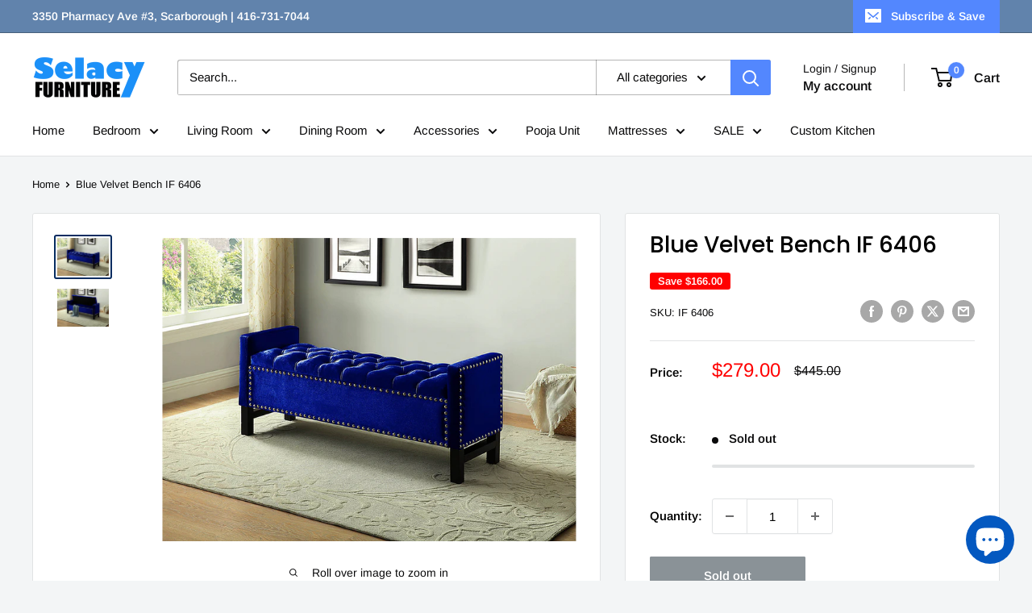

--- FILE ---
content_type: text/javascript
request_url: https://selacy.ca/cdn/shop/t/34/assets/custom.js?v=102476495355921946141767709200
body_size: -566
content:
//# sourceMappingURL=/cdn/shop/t/34/assets/custom.js.map?v=102476495355921946141767709200


--- FILE ---
content_type: text/javascript
request_url: https://app.cpscentral.com/admside/js/Shopify_App/shopify.js?shop=selacy.myshopify.com
body_size: 114065
content:
if (window.location.href.includes("/product") || window.location.href.includes("/phoenixphaseconverters.com/pages/rotary-phase-converter") || window.location.href == "https://phoenixphaseconverters.com/pages/0-12-hp-metric-iec-motor-em1076" || window.location.href == "https://6ave.com/" || window.location.href == "https://www.campmaid.com/" || window.location.href == "https://vitamaxblender.com/" || window.location.href == "https://blenywhere.com/" || window.location.href.includes("/pages/aeroski") || (window.location.href.includes("/collections") && (window.location.href.includes("https://furnituredepot.ca/") || window.location.href.includes("https://capitaldiscountfurniture.com/")))) {


 
    var CPSLogger = (function () {
        var enabled = true;

        return {
            disable: function () {
                enabled = false;
            },
            log: function () {
                if (!enabled) return;
                console.log.apply(console, arguments);
            },
            warn: function () {
                if (!enabled) return;
                console.warn.apply(console, arguments);
            },
            info: function () {
                if (!enabled) return;
                console.info.apply(console, arguments);
            },
            debug: function () {
                if (!enabled) return;
                console.debug.apply(console, arguments);
            },
            error: function () {
                console.error.apply(console, arguments);
            }
        };
    })();


    // 🔇 Disable CPS logging for Sylvane (before anything runs)
    try {
        if (window.Shopify && window.Shopify.shop === '0bdkes-p0.myshopify.com') {
            CPSLogger.disable();
        }
    } catch (e) { }



    // Prevent script from running twice if accidentally loaded multiple times
    if (window.CPS_SHOPIFY_SCRIPT_LOADED) {
        console.warn('CPS Shopify script already loaded, preventing duplicate execution');
    } else {
        window.CPS_SHOPIFY_SCRIPT_LOADED = true;

        var runscriptProduct = 0; //auto jQuery function flag

        // standard app variables
        var dealerid;
        var colorSaved;
        var colorSaved2;
        var fontSaved;
        var pxSaved;
        var learnimage;
        var logoimage;
        var dealerName;
        var siteName;
        var deductible;
        var jumpPage;
        var warranties = [];
        var copyWarranties = [];
        var modalText = ""
        var offeringType;
        var currencyTypeCPS = "$";
        var selected;
        var stopDuplicateATCevent = 0;
        var responseTypeCheckSite = 'jsonp';
        var callback = 'callback'



        // custom dealer vairables
        var CPSreloadFlag = true;
        var addWarranty9373Flag = 0;
        let specialOfferTag3678 = "";
        let specialOfferTag5312 = "";
        let addWarranty5498Flag = 0

        // custom dealer app functionality exclusions
        // add dealerid to array to only add warranties from the jump page
        let onlyWarrantyFromJumpPage_Dealers = [8960, 5314]
        // add dealerid to array to prevent redirect to cart page from the modal
        let noCartRedirect_Dealers = [5314, 9852, 10005, 10239, 10798]
        // add dealerid to array to prevent product page offers
        let noProductPageOffers_Dealers = []
        // add dealerid to array to avoid scroll on learnomre
        let noScrollOnLearnMore = [10239, 10192, 10956];

        // --- Learn More modal (dealer 10956) ---
        (function () {
            var IFRAME_ID = 'extend-learn-more-modal-iframe';
            var iframeInit = false;

            function ensureLearnMoreIframe() {
                var existing = document.getElementById(IFRAME_ID);
                if (existing) return existing;
                var iframe = document.createElement('iframe');
                iframe.id = IFRAME_ID;
                iframe.setAttribute('title', 'CPS Learn More');
                iframe.style.position = 'fixed';
                iframe.style.top = '0';
                iframe.style.left = '0';
                iframe.style.width = '100vw';
                iframe.style.height = '100vh';
                iframe.style.border = '0';
                iframe.style.zIndex = '2147483646';
                iframe.style.display = 'none';
                iframe.style.background = 'transparent';
                iframe.setAttribute('aria-hidden', 'true');
                document.body.appendChild(iframe);
                return iframe;
            }

            function writeLearnMoreContent(iframe) {
                if (iframeInit) return;
                iframeInit = true;
                var doc = iframe.contentDocument || iframe.contentWindow.document;
                if (!doc) return;

                // Use the content for dealer 10956 (saksby)
                var html = "<!DOCTYPE html>\n" +
                    "<html><head><meta charset=\"utf-8\"><meta name=\"viewport\" content=\"width=device-width, initial-scale=1\"></head><body>" +
                    "<html><head></head><body class=\"no-touch\"><div class=\"shroud\" tabindex=\"-1\"><div class=\"modal\"><button class=\"close\" type=\"button\" name=\"close\"><svg class=\"close-img\" xmlns=\"http://www.w3.org/2000/svg\" width=\"16\" height=\"16\" viewBox=\"0 0 16 16\"><path fill=\"#141617\" d=\"M.433 15.595c.271.27.623.405.948.405.325 0 .704-.135.948-.405l5.685-5.676 5.685 5.676c.27.27.623.405.947.405.325 0 .705-.135.948-.405a1.337 1.337 0 0 0 0-1.92L9.909 8l5.685-5.675a1.337 1.337 0 0 0 0-1.92 1.342 1.342 0 0 0-1.923 0L7.986 6.081 2.33.46a1.342 1.342 0 0 0-1.923 0 1.337 1.337 0 0 0 0 1.918l5.685 5.676-5.657 5.648a1.305 1.305 0 0 0 0 1.891z\"></path></svg></button><div class=\"content-container\"><div class=\"logo-container\"><img class=\"logo\" src=\"https://s3.amazonaws.com/cdn.cpscentral.com/dealer/images/cps_logo.svg\" alt=\"Extend logo\"><svg class=\"plus\" xmlns=\"http://www.w3.org/2000/svg\" viewBox=\"0 0 12 12\"><g fill=\"#141617\" transform=\"translate(-182.000000, -92.000000)\"><polygon points=\"194 96.9180328 194 99.0819672 189.081967 99.0819672 189.081967 104 186.918033 104 186.918033 99.0819672 182 99.0819672 182 96.9180328 186.918033 96.9180328 186.918033 92 189.081967 92 189.081967 96.9180328\"></polygon></g></svg><img class=\"merchant-logo\" src=\"https://extendcoreoffersprod-offersthemelogobucketeb21afa-1lr7le13dvgtp.s3.amazonaws.com/logo-f8f66ab8-67e0-4dde-9161-9f72c9be997f.png\" data-cy=\"offerModal_merchant_logo\" alt=\"merchant logo\"></div><h2 class=\"subheading\"><span class=\"mobile-text\">Protect your product in case of accidental damage and more with Consumer Priority Service.</span><span class=\"desktop-text\">Protect your product in case of accidental damage and more with Consumer Priority Service.</span></h2><div class=\"coverage-header\">Coverage includes:</div><ul class=\"list desktop-text\"><li class=\"list-item\">Protection from accidental drops and spills</li><li class=\"list-item\">On-site service according to the OEM's terms</li><li class=\"list-item\">Mechanical, hardware, and electrical failures</li></ul><ul class=\"list mobile-text\"><li class=\"list-item\">Hassle-free replacements</li><li class=\"list-item\">Accidental damage such as drops and spills</li><li class=\"list-item\">Power surges and electrical failure</li></ul><a class=\"terms-link\" target=\"_blank\" rel=\"noopener noreferrer\" href=\"app.cpscentral.com/warranty-details\">Details &amp; FAQs<svg class=\"link-out\" width=\"13px\" height=\"13px\" viewBox=\"0 0 13 13\" xmlns=\"http://www.w3.org/2000/svg\"><g stroke=\"none\" stroke-width=\"1\" fill=\"#000000\" fill-rule=\"even-odd\"><g fill=\"#000000\" transform=\"translate(-820.000000, -1853.000000)\" class=\"[object SVGAnimatedString] link-out-content\"><g transform=\"translate(820.000000, 1853.000000)\"><path d=\"M12.4352927,0.054504878 C12.4167138,0.0551247561 12.3981349,0.0569812195 12.3801759,0.0594591463 L8.48176122,0.0594591463 C8.34923415,0.0576010976 8.2210478,0.109001829 8.12690878,0.201894756 C8.0321578,0.295405976 7.97890061,0.422355732 7.97890061,0.554892317 C7.97890061,0.687428902 8.03215939,0.814369146 8.12690878,0.907889878 C8.22103988,1.0007828 8.34922463,1.05218354 8.48176122,1.05032549 L11.2493344,1.05032549 L5.15931,7.14034988 L5.15869171,7.14034988 C5.06270256,7.23262293 5.00820561,7.35957427 5.00694578,7.49272915 C5.00572768,7.62587451 5.05774829,7.75406085 5.15187939,7.84758159 C5.24601049,7.94171268 5.37419524,7.99435159 5.50673183,7.99313477 C5.6398772,7.99187524 5.76682695,7.93675841 5.8591111,7.84138915 L11.9491355,1.75136476 L11.9491355,4.51893793 L11.9497538,4.51831805 C11.9478957,4.65084512 11.9992965,4.77903146 12.0921894,4.87317049 C12.1850823,4.96792146 12.3126504,5.02056037 12.445187,5.02056037 C12.5777235,5.02056037 12.7046638,4.96792146 12.7975662,4.87317049 C12.8910774,4.77903939 12.9424782,4.65085463 12.9406201,4.51831805 L12.9406201,0.618002561 C12.9604372,0.47309061 12.9158488,0.327563537 12.8186215,0.219187927 C12.7213941,0.110813902 12.5808166,0.0501245122 12.43528,0.054452561 L12.4352927,0.054504878 Z\"></path><path d=\"M5.50914634,2.04113522 C4.27243415,2.04113522 3.3379878,2.03930049 2.5935,2.12352305 C1.8490122,2.20774561 1.2527561,2.38485476 0.826609756,2.81154012 C0.400463415,3.23822549 0.225280488,3.83335598 0.141683988,4.57779622 C0.0580813049,5.32217305 0.0593184509,6.25606451 0.0593184509,7.49154012 C0.0593184509,8.72701573 0.0580809878,9.6615889 0.143542037,10.4059182 C0.229002927,11.150295 0.40798122,11.7454255 0.835284878,12.1721743 C1.26258854,12.5982413 1.85771902,12.7753584 2.60154098,12.8589544 C3.34529951,12.943177 4.27727268,12.9413223 5.50910195,12.9413223 C6.74093122,12.9413223 7.67280927,12.9419382 8.41666293,12.8570964 C9.16051659,12.7722543 9.75678854,12.5945284 10.1835532,12.1684455 C10.6108568,11.7417601 10.7879739,11.1466296 10.873441,10.4021894 C10.9589504,9.65781256 10.9589504,8.72455524 10.9589504,7.49161622 L10.9589504,7.49099634 C10.9607598,7.35846927 10.909359,7.23090122 10.8164661,7.1361439 C10.7229549,7.0420128 10.5960051,6.98875402 10.4634685,6.98875402 C10.330932,6.98875402 10.2039917,7.0420128 10.110471,7.1361439 C10.017578,7.23089488 9.96617732,7.35845976 9.96803537,7.49099634 C9.96803537,8.72336463 9.96370098,9.6423378 9.88938695,10.2894841 C9.81507293,10.9366305 9.67883451,11.2716659 9.48313695,11.4673634 C9.28743939,11.663061 8.95240402,11.7993073 8.30525768,11.8729951 C7.65811134,11.9466829 6.7397089,11.9504054 5.50851378,11.9504054 C4.27731866,11.9504054 3.35891622,11.9473091 2.71176988,11.8742333 C2.06462354,11.8011574 1.72958817,11.6655357 1.53389061,11.4704565 C1.33819305,11.2753772 1.20132841,10.9403418 1.12764061,10.2925772 C1.05332659,9.64481256 1.0489922,8.72579183 1.0489922,7.4915528 C1.0489922,6.25669549 1.05146854,5.33704061 1.12454439,4.68926012 C1.19700037,4.04149549 1.33324195,3.70707841 1.52708463,3.51261744 C1.72092732,3.31815646 2.05594683,3.18254427 2.70372732,3.10884061 C3.35149195,3.03576476 4.27174927,3.03266854 5.50792244,3.03266854 L5.50916061,3.03205024 C5.64168768,3.03390829 5.76987402,2.98250756 5.86401305,2.88961463 C5.95876402,2.79610341 6.01140293,2.66915366 6.01140293,2.53661707 C6.01140293,2.40408049 5.95876402,2.27714024 5.86401305,2.18361951 C5.76988195,2.09072659 5.6416972,2.03932585 5.50916061,2.04113522 L5.50914634,2.04113522 Z\"></path></g></g></g></svg></a><hr class=\"horizontal-line\"><div class=\"choose-header\">Choose CPS!</div><div class=\"footer-container\"><div class=\"icon-text-container\"><svg class=\"learn-more-footer-icon\"><svg xmlns=\"http://www.w3.org/2000/svg\" width=\"40\" height=\"40\" viewBox=\"0 0 40 40\" fill=\"none\"></div><div class=\"icon-text-container\"><svg class=\"learn-more-footer-icon\"><svg xmlns=\"http://www.w3.org/2000/svg\" width=\"40\" height=\"40\" viewBox=\"0 0 40 40\" fill=\"none\"></div></div></div><div class=\"image-container\"><img class=\"learn-more-image\" src=\"https://s3.amazonaws.com/ccspersistenceprod-contentstaticassets04b201d4-1apqb8dyegznm/offers/learnMoreModal-default-1712599720282-Learn More_Miscellaneous1.jpg\" alt=\"\"></div></div><style>@import url(//fonts.googleapis.com/css?family=Nunito+Sans:300,400,600,700&display=swap); body, html { margin:0; padding:0; font-size:62.5%; width:100%; height:auto; overflow:hidden;} body > * { font-size:1.4rem;} * { box-sizing:border-box } svg { box-sizing:unset } .ex-clearfix::after, .ex-clearfix::before { content:\"\"; clear:both; display:table; }</style><style> body, html, button { color:#141617; font-family:Nunito Sans;} .shroud { align-items:center; background:rgba(0,0,0,0.5); outline: ; display:flex; justify-content:center; position:absolute; top:0; right:0; bottom:0; left:0;} .button { font-family:Nunito Sans; background:transparent; border:1px solid; border-color:#141617; border-color:rgba(20,22,23,0.5); border-radius:0.4rem; cursor:pointer; transition:border 200ms, box-shadow 200ms; color:#141617;} .button.active { border-color:rgba(0,0,0,0.5); box-shadow:0 0 0 1px inset #000000; background-color:#000000; color:#FFFFFF;} .no-touch .button:hover { border-color:rgba(0,0,0,0.5); box-shadow:0 0 0 1px inset #000000; background-color:#000000; color:#FFFFFF;} .modal { box-shadow:0 0.5rem 1rem 0 rgba(79,79,79,0.5); background-color:#FFFFFF; width:100%; display:flex; flex-direction:row; position:relative; border-radius:0.4rem;} .plus { opacity:0.75; height:1.7rem; margin:0 1.3rem;} .terms-link { color:#141617; font-size:1.4rem; font-weight:normal; height:2.0rem; text-decoration:none; opacity:0.75;} .link-out { margin-left:0.4rem;} .horizontal-line { border:0.05rem solid #141617; opacity:0.25;} .close { display:flex; justify-content:center; align-items:center; width:3.2rem; height:3.2rem; border-radius:50%; border:none; box-shadow:none; cursor:pointer; position:absolute; right:2rem; top:2rem; z-index:3; background-color:#FFFFFF; background-color:rgba(255,255,255,0.65);} .close:hover { opacity:0.5;} .logo-container { align-items:center; display:flex; height:5.5rem;} .logo { max-width:35%; height:6.0rem;} .pdpv2-learn-more-button { background:transparent; border:none; color:#141617; cursor:pointer; font-size:1.4rem; font-weight:600; padding:0; text-decoration:underline;} .offers-product-container { display:flex; flex-direction:column; justify-content:center; z-index:2; width:25%; position:relative; border-radius:0 0.4rem 0.4rem 0;} .opacity-layer { background-color:#141617; opacity:0.05; height:100%; width:100%; position:absolute;} .product-info-container { padding-left:2.4rem; z-index:1;} .nested-container { display:grid; grid-template-columns:6rem auto; grid-template-rows:repeat(10, auto);} .protection-plan-icon { height:5.6rem; padding-right:0.8rem; grid-column:1; grid-row:1 / -1;} .pdp-selected-plan-headline-container { font-weight:700; font-size:1.5rem;} .pdp-selected-plan-epp-original-price { text-decoration:line-through; font-weight:400; font-size:1.2rem; color:#515963;} .pdp-selected-plan-subheadline { font-size:1.3rem; line-height:1.6rem; padding-top:0.4rem;} .footer-text-container { display:flex; width:100%; padding:0.8rem 0; font-size:1.3rem;} .powered-by-container { flex:1; align-items:center; text-align:right;} .powered-by-logo { padding-left:0.4rem; max-width:12rem;} @media (max-width:550px){ .modal{ flex-direction:column;} .offers-with-lead{ padding:5.3rem 2.4rem 2.4rem 2.4rem; width:100%; } .offers-product-container{ flex-direction:row; height:100%; width:100vw;} .product-info-container{ display:flex; flex-direction:row; padding-left:0; margin:1.8rem; width:100%; justify-content:space-between;} .close{ background-color:transparent;} .terms-link{ font-size:1.2rem;} }</style><style> .modal { border-radius:.5rem; box-shadow:0rem 0rem 1.5rem rgba(0,0,0,0.5); display:flex; overflow:auto; position:relative; width:79.4rem; z-index:2;} .content-container { padding:4.8rem 4.0rem; text-align:left; width:62.5%; } .subheading { font-size:2.0rem; font-weight:normal; line-height:2.4rem; } .mobile-text { display:none; } .coverage-header { font-size:1.6rem; font-weight:bold; height:2rem; text-align:left; } .list { margin:0 0 1.5rem; overflow:hidden; padding-left:1.7rem; text-overflow:ellipsis; width:100%; } .list-item { font-size:1.4rem; font-weight:normal; line-height:2.0rem; margin:0.8rem 0; text-align:left; } .terms-link { color:#000000; opacity:0.75; } .horizontal-line{ margin-top:2.4rem; margin-bottom:2.4rem; } .choose-header { font-size:1.6rem; font-weight:bold; text-align:left; } .footer-container { align-items:center; display:flex; } .icon-text-container { align-items:center; display:flex; font-size:1.4rem; font-weight:normal; line-height:1.6rem; margin-top:1.6rem; width:50%; } .learn-more-footer-icon { margin-right:1.2rem; } .image-container { overflow:hidden; width:38%; } .learn-more-image{ height:100%; object-fit:cover; width:100%; } @media (max-width:768px){ .modal{ max-width:67.0rem;} .content-container{ padding:4.0rem 3rem 4.0rem 4.0rem; width:60%; } .image-container{ width:40%; } .footer-container{ flex-direction:column; } .icon-text-container{ width:100%; } .mobile-text{ display:block; } .desktop-text{ display:none; } } @media (max-width:550px){ .modal{ border-radius:0; height:100%; padding:6.4rem 2.4rem 4.0rem; width:100%; } .content-container{ padding:0; width:100%; } .image-container{ display:none; } .close{ background:none; } .subheading{ font-size:1.8rem; } }</style></div></body></html>" +
                    "<script>(function(){function postClose(){try{window.parent&&window.parent.postMessage({type:'cps-learn-more-close'},'*')}catch(e){}}document.addEventListener('click',function(e){var btn=e.target.closest&&e.target.closest('button.close');if(btn){e.preventDefault();postClose();}var sh=e.target.classList&&e.target.classList.contains('shroud');if(sh){e.preventDefault();postClose();}},true);document.addEventListener('keydown',function(e){if(e.key==='Escape'){postClose();}});})();<\/script>" +
                    "</body></html>";

                doc.open();
                doc.write(html);
                doc.close();
                try {
                    var head = doc.head || doc.getElementsByTagName('head')[0];
                    if (head) {
                        var overrideStyle = doc.createElement('style');
                        overrideStyle.type = 'text/css';
                        overrideStyle.appendChild(doc.createTextNode(
                            ".logo{height:3.2rem;max-width:30%;}"
                            + ".plus{height:2.2rem;margin:0 1.0rem;opacity:.9;}"
                            + ".merchant-logo{max-height:3.2rem;max-width:14rem;width:auto;height:auto;}"
                            + ".learn-more-footer-icon{width:32px;height:32px;}"
                            + "@media (max-width:768px){.logo{height:2.8rem}.plus{height:2.0rem}.merchant-logo{max-height:2.8rem;max-width:12rem}.learn-more-footer-icon{width:28px;height:28px}}"
                        ));
                        head.appendChild(overrideStyle);
                    }
                    try { var logoEl = doc.querySelector('.logo'); if (logoEl) { logoEl.setAttribute('alt', 'CPS logo'); } } catch (e) { }
                    var footer = doc.querySelector('.footer-container');
                    if (footer) {
                        footer.innerHTML = ''
                            + '<div class="icon-text-container">'
                            + '<div><img class="learn-more-footer-icon" src="https://s3.amazonaws.com/cdn.cpscentral.com/dealer/images/icon_piggy_bank.png" alt="No deductibles"></div>'
                            + '<div>No deductibles</div>'
                            + '</div>'
                            + '<div class="icon-text-container">'
                            + '<div><img class="learn-more-footer-icon" src="https://s3.amazonaws.com/cdn.cpscentral.com/dealer/images/icon_global.png" alt="International coverage"></div>'
                            + '<div>International coverage</div>'
                            + '</div>'
                            + '<div class="icon-text-container">'
                            + '<div><img class="learn-more-footer-icon" src="https://s3.amazonaws.com/cdn.cpscentral.com/dealer/images/icon_thumb_up.png" alt="Easy claims process"></div>'
                            + '<div>Easy claims process</div>'
                            + '</div>';
                    }
                } catch (e) { }
            }

            function openLearnMoreIframe() {
                if (typeof dealerid === 'undefined' || Number(dealerid) !== 10956) return;
                var iframe = ensureLearnMoreIframe();
                writeLearnMoreContent(iframe);
                iframe.style.display = 'block';
                iframe.removeAttribute('aria-hidden');
                // Avoid modifying parent page overflow to prevent layout shifts on some themes
                // try { document.documentElement.style.overflow = 'hidden'; document.body.style.overflow = 'hidden'; } catch (e) { }
            }

            function closeLearnMoreIframe() {
                var iframe = document.getElementById(IFRAME_ID);
                if (!iframe) return;
                iframe.style.display = 'none';
                iframe.setAttribute('aria-hidden', 'true');
                // try { document.documentElement.style.overflow = ''; document.body.style.overflow = ''; } catch (e) { }
            }

            // Listen for close messages from iframe content
            window.addEventListener('message', function (evt) {
                try {
                    if (!evt || !evt.data) return;
                    if (evt.data.type === 'cps-learn-more-close') {
                        closeLearnMoreIframe();
                    }
                } catch (e) { }
            });

            // Delegate clicks to Learn More links/buttons (bypass default for dealer 10956)
            document.addEventListener('click', function (e) {
                if (typeof dealerid === 'undefined' || Number(dealerid) !== 10956) return;
                var target = e.target;
                var closest = target && target.closest ? target.closest('.pdpv2-learn-more-button, .extend-learn-more-button, .cps2025-learn-more-button, .link-jump-neww, .terms-link, a[data-cy="offerModal_planDetail_link"], [data-cps-learn-more]') : null;
                var anchor = closest || (target && target.closest ? target.closest('a, button') : null);
                var textMatch = anchor && /learn\s*more|details\s*&?\s*faqs/i.test((anchor.textContent || '').trim());
                if (!closest && !textMatch) return;
                e.preventDefault();
                e.stopPropagation();
                openLearnMoreIframe();
            }, true);

            // Expose minimal API
            window.CPS_LearnMore = { open: openLearnMoreIframe, close: closeLearnMoreIframe };
        })();


        // add dealerid and jQuery target needed to detect the element of the conflicting app
        let noProductPageOffers_AppConflict_Dealers = {
            "10005": "div[id^=hulkapps_custom_options]"
        }
        // add dealerid to array to set the response type of API calls to be JSON rather than JSONP for the check_site_shopify_app and get_warranty_shopify_app calls
        let jsonApiResponse_Dealers = [10097, 5820, 10899]


        //CPSLogger.log(document.currentScript.src.substr(document.currentScript.src.indexOf("=") + 1))
        var cps_site_version = document.currentScript.src.substr(document.currentScript.src.indexOf("=") + 1)
        // 74 - local, 66 - server
        var currentVariant = new URL(window.location.href).searchParams.get("variant");
        currentVariant = currentVariant ? currentVariant.match(/\d+/)?.[0] : null;

        // special targeting cases for site version
        if (window.location.href.includes("https://tspoolsupply.com/")) {
            cps_site_version = "ts-pool-supply.myshopify.com"
        } else if (window.location.href.includes("https://tomskey.com/")) {
            cps_site_version = "toms-key-company.myshopify.com"
        } else if (window.location.href.includes("https://njaccessory.com")) {
            cps_site_version = "njaccessory-com.myshopify.com"
        } else if (window.location.href.includes("utahhomefitness.com")) {
            cps_site_version = "utahhomefitness.myshopify.com"
        } else if (window.location.href.includes("topfitness.com")) {
            cps_site_version = "topfitnessstore.myshopify.com"
        }

        var site = cps_site_version

        function mainShopifyScript() {
            // flag for loading jQuery s.t. we only attempt to load once and then wait for jQuery
            runscriptProduct++
            if (runscriptProduct > 1) {
                return
            }

            // get the site information from cpscentral
            jQuery.ajax({
                url: 'https://app.cpscentral.com/vendor_product.ashx?value=get_store_info&cps_site_version=' + cps_site_version,
                dataType: 'json',
                async: false,
                success: function (data) {
                    dealerid = data.value;
                    colorSaved = data.color;
                    fontSaved = data.font
                    dealerName = data.dealername
                    siteName = data.sitename
                    pxSaved = data.px
                    learnimage = data.learnimage
                    logoimage = data.logoimage
                    faqpagelink = data.faqpagelink
                    cartlocation = data.cartlocation
                    margintoppixels = data.margintoppixels
                    marginbottompixels = data.marginbottompixels
                    cartlocationbeforeafter = data.cartlocationbeforeafter


                    offeringType = data.offering
                    jumpPage = data.jumpPage

                    if (dealerid != 8934) { CPSLogger.log(data) }
                    else { if (dealerid != 8934) { CPSLogger.log('d8934 check') } }

                    // Saksby (10956): Apply CPS button styling to Add-to-Cart button
                    try {
                        if (Number(dealerid) === 10956) {
                            var saksbyAtcObserver;
                            function applySaksbyATCStyle() {
                                try {
                                    var btn = document.querySelector('button.product-form__add-button.button--primary[data-action="add-to-cart"], button[type="submit"][data-action="add-to-cart"], .product-form__add-button.button--primary[data-action="add-to-cart"]');
                                    if (!btn) return;
                                    var styleStr = 'font-size: 28px !important; background-color: rgb(221, 34, 34) !important; width: 100% !important; height: 50px !important; border-radius: 100px !important; color: rgb(255, 255, 255) !important; border-color: rgb(221, 34, 34) !important;';
                                    if (!btn.getAttribute('data-cps-btn-styled')) {
                                        btn.setAttribute('data-cps-btn-styled', '1');
                                    }
                                    btn.style.cssText += styleStr;
                                } catch (e) { }
                            }
                            function initSaksbyATCStyling() {
                                applySaksbyATCStyle();
                                if (!saksbyAtcObserver) {
                                    saksbyAtcObserver = new MutationObserver(function () { applySaksbyATCStyle(); });
                                    saksbyAtcObserver.observe(document.documentElement || document.body, { childList: true, subtree: true });
                                }
                                try { document.addEventListener('DOMContentLoaded', applySaksbyATCStyle, { once: false }); } catch (e) { }
                                setTimeout(applySaksbyATCStyle, 0);
                                setTimeout(applySaksbyATCStyle, 500);
                            }
                            initSaksbyATCStyling();
                        }
                    } catch (e) { }
                }
            })

            //Matt Pero 04/17/24 d10052 requested to have only cart offers //No longer the case A.N 1/24/25
            if (noProductPageOffers_Dealers.includes(parseInt(dealerid))) {
                return
            }

            //Matt Pero 05/20/24 d10005 has a conflict with another app and our app should be disabled on pages with the other app in use
            if (noProductPageOffers_AppConflict_Dealers[dealerid] != undefined) {
                CPSLogger.log("mptest: ", noProductPageOffers_AppConflict_Dealers[dealerid])
                CPSLogger.log("mptest: ", $(noProductPageOffers_AppConflict_Dealers[dealerid]))
                if ($(noProductPageOffers_AppConflict_Dealers[dealerid]).length > 0) {
                    return
                }
            }

            //Matt Pero 05/28/2024 d10097 needed json response from all API calls in order to display warranties
            // Check if the dealer needs a json response rather than jsonp
            if (jsonApiResponse_Dealers.includes(parseInt(dealerid))) {
                responseTypeCheckSite = 'json'
                callback = null
            }

            if (cps_site_version == "bluetechsupplies-com.myshopify.com" || cps_site_version == "3d-printer-niche.myshopify.com" || cps_site_version == "wjcstores-3.myshopify.com" || cps_site_version == "chucklevinsstore.myshopify.com" || cps_site_version == "sparks-fitness-equipment.myshopify.com") {
                currentVariant = $('[name="id"]:eq(1)').val();
            }
            else if (cps_site_version == "crazy-mattress-man.myshopify.com") {
                if ($('.no-js.product-form__option select option:selected').length > 0) {
                    currentVariant = $('.no-js.product-form__option select option:selected').val()
                } else {
                    CPSLogger.log('selecting current variant')
                    currentVariant = $(".product-block-list__item--info form input[name=id]").val()
                }
            }
            else if (cps_site_version == "garagesaints.myshopify.com") {
                if ($('[name="id"]:eq(0)').val() !== '') {
                    currentVariant = $('[name="id"]:eq(0)').val();
                } else if ($('.variant-selection__variants').children().length > 0) {
                    currentVariant = $('.variant-selection__variants').children()[1].value
                }
            }

            else if (cps_site_version == "purrfect-kit.myshopify.com") {
                jQuery('.product-form input[name=id]').val()
            }

            else if (cps_site_version == "bargainjunkie.myshopify.com") {
                if ($('[name="id"]:eq(0)').val() !== '') {
                    currentVariant = $('[name="id"]:eq(0)').val();
                } else if ($('.variant-selection__variants').children().length > 0) {
                    currentVariant = $('.variant-selection__variants').children()[1].value
                }
            }

            else if (cps_site_version == "3d-printer-niche.myshopify.com") {
                currentVariant = $(".variants-ui__select-main").val();
            }

            else if (cps_site_version == "the-7th-note.myshopify.com") {
                currentVariant = $('#add-to-cart-form > #product-variants > [name="id"]').val()
            }
            else if (cps_site_version == "generatormartco1.myshopify.com") {
                currentVariant = $('[name="id"]').val();
            }
            else if (cps_site_version == "big-jeff-online.myshopify.com" || cps_site_version == "simplygolfsimulators.myshopify.com" || cps_site_version == "bigjeffaudio-distributor.myshopify.com") {
                currentVariant = $('[name="id"]:eq(1)').val();
            }
            else if (cps_site_version == "robotvacuumpros.myshopify.com") {
                currentVariant = $('[name="id"]').val();
            }
            else if (cps_site_version == "signaturefarmhouse.myshopify.com" || cps_site_version == "homeoutletdirect-ca.myshopify.com") {
                currentVariant = $('.main_product_sku').val()
                // Fallback to standard selector if .main_product_sku is not available
                if (!currentVariant) {
                    currentVariant = $('[name="id"]').val();
                }

                // Ensure we fetch product_type for Signature Farmhouse to control wording and labels
                // Only make the call if currentVariant is a valid value
                if (currentVariant && currentVariant !== 'undefined') {
                    try {
                        $.ajax({
                            url: 'https://app.cpscentral.com/vendor_product.ashx?value=get_shopify_variant_info&cps_site_version=' + cps_site_version + '&variantid=' + currentVariant,
                            dataType: 'json',
                            async: false,
                            success: function (data) {
                                if (typeof window.signaturefarmhouse_product_type === 'undefined') { window.signaturefarmhouse_product_type = null; }
                                if (typeof window.homeoutletdirect_product_type === 'undefined') { window.homeoutletdirect_product_type = null; }
                                var ptVal = (data && data.product_type) ? data.product_type : null;
                                if (ptVal) {
                                    window.signaturefarmhouse_product_type = ptVal;
                                    window.homeoutletdirect_product_type = ptVal;
                                }
                            }
                        });
                    } catch (e) { }
                }
            }
            else if (cps_site_version == 'sparks-fitness-equipment.myshopify.com') {
                currentVariant = $('.product-page-info input[name="variant_id"]').val()
                CPSLogger.log(currentVariant)
            }
            else if (cps_site_version == 'edmonton-rv.myshopify.com') {
                currentVariant = $('form[id^=product_form_] select[name=id] option:selected').val()
            }
            else if ((currentVariant == null || currentVariant == undefined) && dealerid == 5885) {
                currentVariant = $('[name="id"]').val();
            }
            else if ((currentVariant == null || currentVariant == undefined) && dealerid == 6315) {
                currentVariant = $('[name="id"]:eq(1)').val();
            }
            else if ((currentVariant == null || currentVariant == undefined) && dealerid == 9373) {
                let eleToObserve = $("[class^=Select_control]")[0]
                if (eleToObserve) {
                    let observer = new MutationObserver(d9373variantDetect)
                    observer.observe(eleToObserve, { subtree: true, characterData: true })
                }
                currentVariant = d9373variantDetect()
            }
            else if ((currentVariant == null || currentVariant == undefined) && dealerid == 9512) {
                currentVariant = $('.product-pricing form input[name=id]').val()
            }
            else if ((currentVariant == null || currentVariant == undefined) && dealerid == 9760) {
                currentVariant = $('#AddToCart').parent().siblings('input[name=id]').val()
            }
            else if ((currentVariant == null || currentVariant == undefined) && dealerid == 10346) {
                currentVariant = ShopifyAnalytics.meta.product.variants.find(v => v.id).id;
            }
            if ((currentVariant == '' || currentVariant == undefined) && dealerid == 10001) {
                currentVariant = meta.product.variants[0].id
            }
            if ((currentVariant == '' || currentVariant == undefined) && dealerid == 8911) {
                currentVariant = meta.product.variants[0].id
            }
            if (dealerid == 6102) {
                currentVariant = meta.product.variants[0].id
            }

            if (dealerid == 6055) {
                currentVariant = ShopifyAnalytics.meta.product.variants[0].id
            }
            if (dealerid == 10360) {
                currentVariant = ShopifyAnalytics.meta.product.variants[0].id
            }

            if (dealerid == 10494) {
                currentVariant = Object.keys(SwymProductVariants)[0]
            }

            else if (currentVariant == null || currentVariant == undefined) {
                if (dealerid != 8934) { CPSLogger.log('undef variant assign1') }
                currentVariant = $('[name="id"]').val();
            }

            if (currentVariant == '' || currentVariant == undefined) {
                CPSLogger.log('undef variant assign2')
                currentVariant = $('[name="id"]:eq(1)').val();
            }



            CPSLogger.log("variant ", currentVariant)
            var selected_warranty_id = 0;

            if (dealerid != 8934) {
                CPSLogger.log("jumppp:" + jumpPage)
                CPSLogger.log(logoimage)
            }
            colorSaved2 = colorSaved

            //if (colorSaved2 == "rgb(55, 11, 218)" || dealerid == 2989) {
            //    colorSaved2 = "green"
            //}




            // CPSLogger.log(dealerid)
            //CPSLogger.log(colorSaved)

            //run integration - with second conditional check 
            function runfile() {
                if (dealerid != 8934) { CPSLogger.log("run file") }
                var html2 = ""
                if (dealerid == 5652) {
                    html2 = "<div style='margin-top:-32px' class='cps_cart'></div>"
                } else if (dealerid == 2989) {
                    html2 = "<div style='margin-top:20px' class='cps_cart'></div>"
                } else if (dealerid == 6074) {
                    html2 = "<div style='margin-left:15px; margin-bottom:15px' class='cps_cart'></div>"
                } else if (dealerid == 5667) {
                    html2 = "<div style='margin-top:20px; margin-bottom:20px;' class='cps_cart'></div>"
                } else if (dealerid == 5892 || dealerid == 9368) {
                    html2 = "<div style='margin-top:-40px; margin-bottom:15px;' class='cps_cart'></div>"
                } else if (dealerid == 5709) {
                    html2 = "<div class='cps_cart cps-cart-5709'></div>"
                } else if (dealerid == 9745 || dealerid == 9844) {
                    html2 = "<div style='margin-bottom:30px;' class='cps_cart'></div>"
                } else if (cps_site_version == "data-vision.myshopify.com") {
                    html2 = "<div style='margin-bottom:-25px;margin-top:-25px;' class='cps_cart'></div>"
                } else if (dealerid == 9865) {
                    html2 = "<div style='margin-top:-18px;margin-bottom:-18px;' class='cps_cart'></div>"
                } else if (dealerid == 10043) {
                    html2 = "<div style='margin-top:19px;margin-bottom:19px' class='cps_cart'></div>"
                } else if (dealerid == 10170) {
                    html2 = "<div style='margin-bottom:18px' class='cps_cart'></div>"
                } else if (dealerid == 9881) {
                    html2 = "<div style='margin-top:-45px;margin-bottom:18px' class='cps_cart'></div>"
                } else if (dealerid == 10240) {
                    html2 = "<div style='margin-top:-33px;margin-bottom:18px' class='cps_cart'></div>"
                } else if (dealerid == 9718) {
                    html2 = "<div style='margin-bottom:18px' class='cps_cart'></div>"
                } else if (dealerid == 10239) {
                    html2 = "<div style='margin-top:-33px;margin-bottom:30px' class='cps_cart'></div>"
                } else if (dealerid == 9039) {
                    html2 = "<div style='margin-top:-18px;margin-bottom:13px' class='cps_cart'></div>"
                } else if (dealerid == 10055) {
                    html2 = "<div style='margin-top:-25px;margin-bottom:23px' class='cps_cart'></div>"
                } else if (cps_site_version == "robotshop-us.myshopify.com") {
                    html2 = "<div style='margin-top:-33px;margin-bottom:30px' class='cps_cart'></div>"
                } else if (cps_site_version == "b2audiousa.myshopify.com") {
                    html2 = "<div style='margin-bottom:30px' class='cps_cart'></div>"
                } else if (cps_site_version == "spectrum-laser-lights.myshopify.com") {
                    html2 = "<div style='margin-bottom:30px' class='cps_cart'></div>"
                } else if (cps_site_version == "9e8157-e4.myshopify.com") {
                    html2 = "<div style='margin-top:-33px;margin-bottom:15px' class='cps_cart'></div>"
                } else if (cps_site_version == "8481d8-a9.myshopify.com") {
                    html2 = "<div style='margin-bottom:25px' class='cps_cart'></div>"
                } else if (cps_site_version == "c7db1b-80.myshopify.com") {
                    html2 = "<div style='margin-bottom:22px' class='cps_cart'></div>"
                } else if (cps_site_version == "cyberweld.myshopify.com") {
                    html2 = "<div style='margin-bottom:20px' class='cps_cart'></div>"
                } else if (cps_site_version == "fc575d-4e.myshopify.com") {
                    html2 = "<div style='margin-bottom:20px' class='cps_cart'></div>"
                } else if (dealerid == 10192) {
                    html2 = "<div style='margin-top:-33px;margin-bottom:30px' class='cps_cart'></div>"
                } else if (dealerid == 10798) {
                    html2 = "<div style='margin-bottom:20px' class='cps_cart'></div>"
                } else if (dealerid == 5684 || cps_site_version == "aaprintsupplyco.myshopify.com") {
                    html2 = "<div style='margin-bottom:34px' class='cps_cart'></div>"
                }
                else {
                    html2 = "<div class='cps_cart'></div>"
                }


                // Change offer placement

                if (dealerid == 5330 || dealerid == 5334 || dealerid == 5394) {
                    $("form[action='/cart/add']:eq(0)").after(html2)
                } else if (dealerid == 5584 || cps_site_version == "lcd-guarantee.myshopify.com" || cps_site_version == "led-screen-new-york.myshopify.com") {
                    $(".product-form__payment-container").before(html2)
                } else if (dealerid == 5684 || cps_site_version == "aaprintsupplyco.myshopify.com") {
                    // Insert offerings before the visible "add to cart" text/button (selectors unstable due to theme AI)
                    var $textMatch = $("button, a, input[type='submit'], div, span").filter(function () {
                        return ($(this).text() || "").trim().toLowerCase() === "add to cart";
                    }).first();

                    var $buttonLike = $textMatch.length ? $textMatch.closest("button, a, input[type='submit']") : $();
                    var $targetInsert = $buttonLike.length ? $buttonLike : $textMatch;

                    if ($targetInsert && $targetInsert.length) {
                        // Prefer inserting before the entire GemPages block that contains the ATC
                        var $rowBlock = $targetInsert.closest("gp-row");
                        if ($rowBlock && $rowBlock.length) {
                            $rowBlock.before(html2);
                        } else {
                            // Fallback to just outside the button wrapper
                            var $parentBlock = $targetInsert.closest(".gp-button-base").parent();
                            if ($parentBlock && $parentBlock.length) {
                                $parentBlock.before(html2);
                            } else {
                                $targetInsert.before(html2);
                            }
                        }
                    } else if ($(".gp-button-atc").length) {
                        // Fallback for GemPages ATC buttons if text lookup fails
                        var $btn = $(".gp-button-atc:eq(0)");
                        var $btnRow = $btn.closest("gp-row");
                        if ($btnRow && $btnRow.length) {
                            $btnRow.before(html2);
                        } else {
                            var $btnParentBlock = $btn.closest(".gp-button-base").parent();
                            if ($btnParentBlock && $btnParentBlock.length) {
                                $btnParentBlock.before(html2);
                            } else {
                                $btn.before(html2);
                            }
                        }
                    } else {
                        // Legacy fallback
                        var $legacy = $(".gf_add-to-cart:eq(0)");
                        if ($legacy.length) {
                            var $legacyParent = $legacy.parent();
                            if ($legacyParent && $legacyParent.length) {
                                $legacyParent.before(html2);
                            } else {
                                $(".gf_add-to-cart:eq(0)")
                                    .parent()
                                    .parent()
                                    .parent()
                                    .parent()
                                    .parent().before(html2);
                            }
                        }
                    }
                } else if (dealerid == 5346) {
                    $(".single_product__quantity").before(html2)
                    //} else if (dealerid == 5350) {
                    //    $("#product-add-to-cart").before(html2)
                } else if (cps_site_version == "cavitation-machine.myshopify.com") {
                    $(".box-quantity").before(html2)
                } else if (cps_site_version == "b2audiousa.myshopify.com") {
                    $(".product-form__buttons").before(html2)
                } else if (dealerid == 5366 || dealerid == 9216 || dealerid == 5498) {
                    $(".product-form--atc").before(html2)
                } else if (dealerid == 6261) {
                    $(".product-form__buttons").after(html2)

                } else if (dealerid == 9253) {

                    //Add styles 
                    const styles = `
                    <style>
                        .quantity_addToCart_box {
                        }
                        .cps_cart {
                            margin-bottom: 0px;
                            background-color: white;
                            padding-top: 20px;
                        }

                        .cpi-caption2 {
                            width: 100%;
                            display: flex;
                            justify-content: center;
                        }

                        .csi-button-group {
                            justify-content: center;
                            margin-top: 10px;
                        }
                        .cpi-break {
                            display: none; 
                        }
                        @media(max-width: 767px){
                            .term-length {
                                font-size: 12px;
                            }
                            .button-group > .btn-offer {
                                flex: 0.18;
                            }
                        }
                    </style>
                `
                    html2 += styles;

                    //Add wrap around html2
                    html2 = `<div class="cps_cart-wrap cps-cart--main">${html2}</div>`

                    $($(".mainQtyAddBtn")[0]).before(html2)


                } else if (dealerid == 10083) {
                    $(".product-form__info-list").after(html2)
                } else if (dealerid == 9309) {
                    $(".product__form").before(html2)
                } else if (dealerid == 6203) {
                    $(".js-product-details").before(html2)
                } else if (cps_site_version == "elder-mobility.myshopify.com") {
                    $(".shopify-payment-button").after(html2)
                } else if (cps_site_version == "fc575d-4e.myshopify.com") {
                    // Place CPS cart above the main Add to Cart button
                    var $btn = $("button.btn.btn--large.add-to-cart[name='add'][data-add-to-cart-text='Add to cart']")
                    if ($btn.length) {
                        $btn.before(html2)
                    } else {
                        $(".btn.btn--large.add-to-cart:eq(0)").before(html2)
                    }
                } else if (dealerid == 10964 && cps_site_version == "vy0byk-tr.myshopify.com") {
                    // Place CPS cart above the specific submit button for dealer 10964
                    $(".ProductSubmitButton-template--24360018477090__main").before(html2);
                } else if (dealerid == 9227) {
                    $(".add-to-cart").after(html2)
                } else if (dealerid == 8819 || dealerid == 8815 || dealerid == 8814 || dealerid == 8812 || dealerid == 8818 || dealerid == 8820) {
                    $(".product__description").before(html2)
                } else if (dealerid == 5327) {
                    if ($("#AddToCart-product-template").length == 0) {
                        $(".product-form__cart-submit").after(html2)
                    } else {
                        $("#AddToCart-product-template").after(html2)
                    }
                } else if (dealerid == 5409) {
                    $(".product__add-to-cart-button").before(html2)
                } else if (cps_site_version == "stellarshield.myshopify.com") {
                    $("form[action='/cart/add']:eq(0)").find("[type='submit'],[type='button']").not(".btn-warranty2").before(html2)
                } else if (cps_site_version == "1978-gaming-company.myshopify.com" || cps_site_version == "mobilityangel.myshopify.com") {
                    $(".product-form--atc-button").before(html2)
                } else if (cps_site_version == "homeplumbing.myshopify.com") {
                    $(".bottompad-quarter").before(html2)
                } else if (cps_site_version == "olpro.myshopify.com") {
                    $("#cartsimple").before(html2)
                } else if (cps_site_version == "airpurifierspace.myshopify.com") {
                    $(".product-details__row").before(html2)
                } else if (cps_site_version == "innovdepot.myshopify.com" || cps_site_version == "primeply.myshopify.com" || cps_site_version == "morealis.myshopify.com") {
                    $(".security-card").after(html2)
                } else if (cps_site_version == "prime-fair.myshopify.com") {
                    $("#addToCart").after(html2)
                } else if (cps_site_version == "zip-scanners.myshopify.com") {
                    $(".ProductForm__AddToCart:eq(1)").before(html2)
                } else if (cps_site_version == "loomlan.myshopify.com") {
                    $(".ProductForm__AddToCart").before(html2)
                } else if (cps_site_version == "cleancpap.myshopify.com") {
                    if ($('[data-icon="gpicon-product-cartbutton"]').length > 0) {
                        $('[data-icon="gpicon-product-cartbutton"]').before(html2)
                    } else {
                        $(".product-form__cart-submit").before(html2)
                    }
                } else if (cps_site_version == "blackdiamondaudio.myshopify.com") {
                    $(".quantity").before(html2)
                } else if (cps_site_version == "tbd-inc.myshopify.com" && $(".bold_options.bold_options_loaded").length) {
                    html2 = `<div style="margin-top: -14px; margin-bottom: 15px;">` + html2 + `</div>`;
                    $(".bold_options.bold_options_loaded").after(html2)
                } else if (dealerid == 5418) {
                    $(".addtocart--button").after(html2)
                } else if (cps_site_version == "moog-audio.myshopify.com") {
                    // Insert the warranty content (html2) inside the new card
                    var newCardContent = `
    <div class="card custom-product-info">
        <div class="card__section">
            <div class="product-form__info-item statuses_list other_list" style="margin-top:0px; padding:0; border:0">
                <div class="product-form__info-content">
                    <span class="status">
                        ${html2} <!-- This is where your warranty content (html2) is inserted -->
                    </span>
                </div>
            </div>
        </div>
    </div>
    `;

                    // Insert the new card (newCardContent) before the first "Contact Our Specialists" section
                    $(".card.custom-product-info .product-form__info-item .product-form__info-content .status .h4.text--strong")
                        .filter(function () {
                            return $(this).text().trim() === "Contact Our Specialists";
                        })
                        .first() // Ensure we only target the first instance
                        .closest('.card.custom-product-info') // Target the closest card div
                        .before(newCardContent); // Insert the new card before this section
                }




                else if (cps_site_version == "newdayfurniture.myshopify.com") {
                    $(".product-details__row").after(html2)
                } else if (cps_site_version == "kgs-home-goods.myshopify.com") {
                    $(".product-form__buttons").before(html2)
                } else if (cps_site_version == "bella-s-discount-furniture.myshopify.com") {
                    $("#widget-fave-html").after(html2)
                } else if (cps_site_version == "bigjeffaudio-distributor.myshopify.com") {
                    $(".product-form--atc").before(html2)
                } else if (cps_site_version == "cleancpap.myshopify.com") {
                    $(".product-form__controls-group--submit").before(html2)
                } else if (cps_site_version == "robotshop-us.myshopify.com") {
                    $(".product-form__payment-container:eq(0)").before(html2)
                } else if (cps_site_version == "rylaxo.myshopify.com") {
                    $("#AddToCart--product-template").before(html2)
                } else if (cps_site_version == "wfbca.myshopify.com") {
                    $(".product-form--atc").after(html2)
                } else if (dealerid == 5460) {
                    $(".product-form__payment-container").before(html2)
                } else if (dealerid == 5419) {
                    $(".btn--add-to-cart").before(html2)
                } else if (cps_site_version == "big-jeff-online.myshopify.com") {
                    $(".quantity:eq(0)").before(html2)
                } else if (cps_site_version == "relaxation-vault.myshopify.com") {
                    $(".product-form--atc").before(html2)
                } else if (dealerid == 5604) {
                    $(".gf_row:eq(3)").before(html2)
                } else if (dealerid == 9865) {
                    $(".action-button").before(html2)
                } else if (dealerid == 8934) {
                    $(".how_to_get_it").after(html2)
                } else if (dealerid == 5652) {
                    $(".product-form__payment-container").before(html2)
                } else if (dealerid == 2729) {
                    $(".product-form_wrapper > .product-form_quantity > .btn-add-to-cart").before(html2)
                } else if (dealerid == 2989) {
                    $(".product-form--atc-button").before(html2)
                } else if (dealerid == 6074) {
                    if ($(".variations").length == 1) {
                        $(".variations").after(html2)
                    } else {
                        $(".desc_blk_bot").after(html2)
                    }
                    $(".product-form--atc-button").before(html2)
                } else if (dealerid == 5720) {
                    $("#CartButtons-product-template").before(html2)
                } else if (cps_site_version == "wisetech-inc.myshopify.com") {
                    $(".product-form__payment-container").before(html2)
                } else if (dealerid == 5463) {
                    $(".product__price--holder").after(html2)
                } else if (dealerid == 9041) {
                    $(".product-details").after(html2)
                } else if (dealerid == 6269 || dealerid == 9011) {
                    $(".product-details__row").before(html2)
                } else if (dealerid == 5930) {
                    $(".payment-buttons").after(html2)
                } else if (dealerid == 5621) {

                    $(".product-form__payment-container").after(html2)
                } else if (cps_site_version == "spectrum-laser-lights.myshopify.com") {
                    $("#addToCart").before(html2)
                } else if (dealerid == 5690) {
                    $(".cart-button-holder").before(html2)
                } else if (dealerid == 5881) {
                    $("#add-to-cart").after(html2)
                } else if (dealerid == 5964) {
                    $(".addtocart--button").before(html2)
                } else if (dealerid == 5967) {
                    $(".product-form__payment-container").before(html2)
                } else if (dealerid == 6146) {
                    $(".product-form__payment-container").before(html2)
                } else if (dealerid == 5981) {
                    $("#product-add-to-cart").before(html2)
                } else if (dealerid == 6003) {
                    $(".product-form__submit").before(html2)
                } else if (dealerid == 5709) {
                    $('[id^=AddToCartForm]').after(html2)
                    setTimeout(function () {
                        $("img[class='learn-more-image']").css("opacity", 1);
                        $("img[class='plus']").css("opacity", 1);
                        $("img[class='merchant2-logo']").css("opacity", 1);
                        $("img[class='merchant-logo']").css("opacity", 1);
                        $("img[src='[data-uri]']").css("opacity", 1);
                        $("img[alt='CPS Logo']").css("opacity", 1);
                        $("img[alt='CPS Logo']").css("display", "inline");
                    }, 500)
                } else if (dealerid == 5999 || dealerid == 8806) {
                    $(".product-form__payment-container").before(html2)
                } else if (dealerid == 5830) {
                    $(".product-form__buttons:eq(0)").before(html2)
                } else if (dealerid == 6102) {
                    CPSLogger.log("hereerrere")
                    $(".product-form__payment-container").before(html2)
                } else if (dealerid == 9249) {
                    $(".product-quantity__item").after(html2)
                } else if (dealerid == 6104 || dealerid == 9987) {
                    $(".product-form--atc").before(html2)
                } else if (dealerid == 10402) {
                    $(".product-form--atc-button").before(html2)
                } else if (dealerid == 5403) {
                    if ($(".tdf_qv_content").length > 0) {
                        $(".tdf_qv_btn").after(html2)
                    } else {
                        $("form[action='/cart/add']:eq(0)").before(html2)
                    }
                } else if (dealerid == 6315) {
                    CPSLogger.log('dealer 6315')
                    CPSLogger.log(html2)
                    $(".product-form--atc").before(html2)
                } else if (dealerid == 9271) {
                    $('.product-form__payment-container').before(html2)
                } else if (dealerid == 10494) {
                    $('.product-info__block.product-info__block--sm.product-price')
                        .not('.detail_bottom_button .product-info__block.product-info__block--sm.product-price')
                        .first()
                        .after(html2)
                    $('.cps_cart').css('margin-top', '-30px')
                } else if (dealerid == 9288) {
                    if ($(".product-form__payment-container").length == 1) {
                        $(".product-form__payment-container").before(html2)
                    } else {
                        $(".product-form-product-template:eq(0)").before(html2) // lift chair condition
                    }
                } else if (dealerid == 9033) {
                    $(".product-form__info-list").before(html2)
                } else if (dealerid == 9203) {
                    $(".product-form__action-wrapper").after(html2)
                    $('.cps_cart').css('margin-top', '20px')
                } else if (dealerid == 9368) {
                    $('.product-form__payment-container').after(html2)
                    $('.cps_cart').css('margin-top', '10px')
                } else if (dealerid == 9402) {
                    $('.ecom-product-single__add-to-cart-buttons-wrapper').after(html2)
                } else if (dealerid == 9474) {
                    $('.product-form--atc').before(html2)
                } else if (dealerid == 9483) {
                    $('.product-form__buttons').before(html2)
                } else if (dealerid == 5350) {
                    $('.product-form__payment-container').before(html2)
                } else if (dealerid == 9458) {
                    $('.product-form__quantity').after(html2)
                } else if (dealerid == 9529) {
                    $('.product-form__payment-container').before(html2)
                } else if (dealerid == 9454) {
                    $('.shopify-payment-button').after(html2)
                } else if (dealerid == 9197) {
                    $('.product-form__payment-container').before(html2)
                } else if (dealerid == 9677) {
                    $('.product-form').after(html2)
                } else if (dealerid == 10119) {
                    $('.buy-buttons').before(html2)
                } else if (dealerid == 9620) {
                    $('.price-preview .single-product-buttons:eq(0)').before(html2)
                } else if (dealerid == 9373) {
                    if ($('.cps_cart').length == 0) {
                        $('a[class^="ProductView_pricematch"]:eq(0)').after(html2)
                    }
                } else if (dealerid == 9676) {
                    $('.payment-and-quantity').after(html2)
                } else if (dealerid == 9606) {
                    $('.add-products-to-cart-container').after(html2)
                } else if (dealerid == 9760) {
                    $('#AddToCart').before(html2)
                } else if (dealerid == 9745) {
                    $('.product-form__payment-container').before(html2)
                } else if (dealerid == 9844) {
                    $('.product-form__payment-container').after(html2)
                } else if (dealerid == 3678) {
                    $('.product-form__payment-container').after(html2)
                } else if (dealerid == 9790) {
                    $('.product-buy-buttons--root').before(html2)
                    // } else if (dealerid == 6303) {
                    //     $('.product-form--atc').before(html2)
                } else if (dealerid == 9852) {
                    $('form[id^="product_form"]:eq(0)').after(html2)
                } else if (dealerid == 5965) {
                    $('.product-form__payment-container').before(html2)
                } else if (dealerid == 6230) {
                    $('.price-per-item__container').before(html2)
                } else if (dealerid == 9892) {
                    $('.purchase-details__buttons').before(html2)
                } else if (dealerid == 9891) {
                    $('.product-form__buy-buttons').before(html2)
                } else if (dealerid == 9901) {
                    $('.product-form__info-list').before(html2)
                } else if (dealerid == 9747) {
                    $('.product-form__info-list').before(html2)
                } else if (dealerid == 9864) {
                    setTimeout(() => { $('*[id^=variant-radios]').children().last().after(html2) }, 10)
                } else if (cps_site_version == "data-vision.myshopify.com") {
                    $("#AddToCart").before(html2)
                } else if (dealerid == 9750) {
                    $('.product_form_wrapper').after(html2)
                } else if (dealerid == 9995) {
                    $('.product-form__info-list').children().first().after(html2)
                } else if (dealerid == 10034) {
                    if ($('product-bundle').length > 0) {
                        $('product-to-cart:last').closest('div[class="#product-form-add-to-cart"]').before(html2)
                    } else if ($('div[class^="#product-variant-selector"]').length > 0) {
                        $('div[class^="#product-variant-selector"]:eq(0)').after(html2)
                    } else {
                        $('product-to-cart:first').closest('div[class="#product-form-add-to-cart"]').before(html2)
                    }
                } else if (dealerid == 10043) {
                    $("form[action='/cart/add']:eq(0)").parents('div:eq(0)').before(html2)
                } else if (dealerid == 6282) {
                    $("form[id^='product-form-template']:eq(0)").after(html2)
                } else if (dealerid == 10094) {
                    $(".product-form__quantity").after(html2)
                } else if (dealerid == 10053) {
                    $('.product-form__info-list').after(html2)
                } else if (dealerid == 10136) {
                    $('.product-form__buy-buttons').after(html2)
                } else if (dealerid == 10140) {
                    $('.add_to_cart').after(html2)
                } else if (dealerid == 10308) {
                    $('.product-form__buy-buttons').before(html2)
                } else if (dealerid == 10166) {
                    $("form[action='/cart/add']:eq(0)").after(html2)
                } else if (dealerid == 10158) {
                    $("form[action='/cart/add']:eq(0)").after(html2)
                } else if (dealerid == 10157) {
                    $(".purchase-details__buttons").after(html2)
                } else if (dealerid == 9881) {
                    $(".product-form__payment-container").before(html2)
                } else if (dealerid == 10272 || dealerid == 10798) {
                    $(".product-info__add-to-cart").before(html2)
                } else if (dealerid == 10292) {
                    $(".product-form__payment-container").before(html2)
                } else if (dealerid == 10315) {
                    $(".product-form__buttons").before(html2)
                } else if (dealerid == 9907) {
                    $(".purchase-details").before(html2)
                } else if (dealerid == 10852) {

                    $("form .buy-buttons").before(html2)

                } else if (dealerid == 10284) {
                    $(".actions-wrapper").before(html2)
                } else if (dealerid == 10328) {
                    if (window.matchMedia("(max-width: 768px)").matches) {
                        // Mobile viewport
                        $(".quantity-selector").after(html2);
                    } else {
                        // Desktop viewport
                        $(".quantity-selector").before(html2);
                    }
                } else if (dealerid == 10192) {
                    $(".product-info__add-to-cart").after(html2)
                    $('.cps_cart').css('margin-top', '25px')
                } else if (cartlocation && cartlocation !== '') {
                    if (cartlocationbeforeafter == "after") {
                        $(cartlocation).after(html2)
                        if (margintoppixels && margintoppixels !== '') {
                            $('.cps_cart').css('margin-top', margintoppixels + "px");
                        }
                        if (marginbottompixels && marginbottompixels !== '') {
                            $('.cps_cart').css('margin-bottom', marginbottompixels + "px");
                        }
                    }
                    else {
                        $(cartlocation).before(html2)
                        if (margintoppixels && margintoppixels !== '') {
                            $('.cps_cart').css('margin-top', margintoppixels + "px");
                        }
                        if (marginbottompixels && marginbottompixels !== '') {
                            $('.cps_cart').css('margin-bottom', marginbottompixels + "px");
                        }
                    }



                } else {
                    CPSLogger.log('default cart placement')
                    $("form[action='/cart/add']:eq(0)").before(html2)
                }

                var selected_option = "-1";
                let variant_product_type = "-1";
                let shopify_item_id = "-1"
                let warranty_item_id = "-1"

                //Get variant information for use in filters

                if (cps_site_version == 'edward-creation.myshopify.com' || cps_site_version == 'saveoncells.myshopify.com') {
                    jQuery.ajax({
                        url: 'https://app.cpscentral.com/vendor_product.ashx?value=get_shopify_variant_info&cps_site_version=' + cps_site_version + '&variantid=' + currentVariant,
                        dataType: 'json',
                        async: false,
                        success: function (data) {
                            variant_product_type = data.product_type
                            shopify_item_id = data.item_id
                        }
                    })
                }


                // Display the warranties in the shopping cart 
                function cps_shopify_warranty(warranties) {

                    const yearsVar = warranties.map(w => parseInt(w.years, 10));
                    const minYears = Math.min(...yearsVar);
                    var freeVariantId5312 = ""
                    var baseWarrantyFreeMsrp = 0
                    if (cps_site_version == "gyget1-q6.myshopify.com") {
                        const warrantyWithMinYears = warranties.find(w => parseInt(w.years, 10) === minYears);
                        CPSLogger.log(warrantyWithMinYears)
                        if (specialOfferTag5312.length > 0 && specialOfferTag5312 == "Warranty Included") {
                            CPSLogger.log("Free warranty. Variantid = " + warrantyWithMinYears.variantid)
                            CPSLogger.log("base warranty msrp: " + warrantyWithMinYears.itemprice)
                            baseWarrantyFreeMsrp = warrantyWithMinYears.itemprice
                            freeVariantId5312 = warrantyWithMinYears.variantid
                        } else {
                            CPSLogger.log("base warranty msrp: " + baseWarrantyFreeMsrp)
                            CPSLogger.log("No Free warranty")
                        }
                    }

                    if ($(".cps_cart").length == 0 && dealerid !== '10852') {
                        var html3 = " <div style='margin-top: -33px; margin-bottom: 30px' class='cps_cart'></div>"
                        if (cartlocation && cartlocation !== '') {
                            var topMargin = margintoppixels ? margintoppixels + "px" : "-33px";
                            var bottomMargin = marginbottompixels ? marginbottompixels + "px" : "30px";

                            // Overwrite html3 with new margins if cartlocation is not empty
                            html3 = "<div style='margin-top: " + topMargin + "; margin-bottom: " + bottomMargin + ";' class='cps_cart'></div>";
                        }
                        CPSLogger.log("ITSSS ZEROOO")
                        $("form[action='/cart/add']:eq(0)").before(html3)
                    }


                    if (dealerid == 10239) {



                        var radioElements = $("customvariant-radios input[type='radio']");

                        if (radioElements.length > 0) {
                            // Access the events on the first radio button
                            var events = $._data($("customvariant-radios input[type='radio']")[0], "events");

                            if (events && events.click) {
                                CPSLogger.log("Click event exists.");
                            } else {
                                $("customvariant-radios input[type='radio']").on("click", function () {
                                    CPSLogger.log('hit the change event')
                                    if (cps_site_version !== "droppin-hz-car-audio.myshopify.com" && cps_site_version !== "surgit-llc.myshopify.com" && dealerid !== "6269" && dealerid !== "9368") {
                                        var cps_new_variant = ""
                                        CPSLogger.log('in change event main function')

                                        setTimeout(function () {
                                            cps_new_variant = new URL(window.location.href).searchParams.get("variant");
                                            if (cps_site_version == "43d880-d8.myshopify.com" && $('.product-title').text().toLowerCase().includes('bundle')) {
                                                cps_new_variant = currentVariant
                                            }
                                            else if (cps_new_variant == null || cps_new_variant == undefined) {
                                                cps_new_variant = $('[name="id"]').val()
                                            }
                                            CPSLogger.log("Changed Product Variant to: " + cps_new_variant);
                                            check_if_new_warranty10239()
                                        }, 2000)



                                        function check_if_new_warranty10239() {
                                            //Get new warranties
                                            var new_warranties = [];
                                            $.ajax({
                                                type: "POST",
                                                url: 'https://app.cpscentral.com/vendor_product.ashx?value=get_new_warranty_shopify_app&variant=' + cps_new_variant + '&shop=' + cps_site_version,
                                                dataType: 'jsonp',
                                                success: function (data) {

                                                    if (data.response.data.length > 0) {
                                                        for (i = 0; i < data.response.data.length; i++) {
                                                            var warranty = {
                                                                has_warranty: true,
                                                                id: data.response.data[i].id,
                                                                itemprice: data.response.data[i].itemprice,
                                                                accidental: data.response.data[i].accidental,
                                                                warrantycid: data.response.data[i].warrantycid,
                                                                hasinhome: data.response.data[i].hasinhome,
                                                                variantid: data.response.data[i].variantid,
                                                                warrantycode: data.response.data[i].warrantycode,
                                                                years: data.response.data[i].years,
                                                            };
                                                            new_warranties.push(warranty);
                                                        }
                                                        CPSLogger.log("Got New Warranty");
                                                        copyWarranties = new_warranties
                                                    } else {
                                                        CPSLogger.log("No New Warranties");
                                                    };

                                                    setTimeout(cps_shopify_warranty(new_warranties), 1000);
                                                }
                                            });
                                        }
                                    }
                                })


                            }
                        } else {
                        }





                    }



                    var html = '';
                    var warrantyType = "Extended Warranty Coverage"

                    var addclass = ''
                    var addstyle = ''
                    var yearText = ""
                    var title = 'Extended Warranty '
                    var page = "";


                    if (dealerid == 5403) {
                        var html3 = "<div class='cps_cart'></div>"
                        if ($(".tdf_qv_content").length > 0 && $(".cps_cart").length < 1) {
                            $(".tdf_qv_btn").after(html3)
                        }
                    }

                    if (warranties.length > 0) {
                        var wording = ""
                        if (warranties[0].accidental == "True") {
                            if (cps_site_version == "mi-corner-italia.myshopify.com") {
                                wording = "protezione per danni accidentali"
                            } else {
                                wording = "Accidental Protection"
                            }

                        } else {
                            if (warranties[0].hasinhome == "True" && dealerid != 9203 && dealerid != 10239 && dealerid != 10146) {
                                wording = "In-Home Coverage Warranty"
                            } else {
                                if (cps_site_version == "ipadestock.myshopify.com") {
                                    wording = "une Garantie contre la Casse"
                                } else {
                                    wording = "Extended Product Protection"
                                }
                            }
                        }

                        if (cps_site_version == 'electricmotorexperts.myshopify.com') {
                            wording = "Extended Product Protection"

                        }

                        if (cps_site_version == 'restaurantstock.myshopify.com') {
                            wording = "Extended Warranty"
                        }

                        // Dealer-specific wording override for Signature Farmhouse (5559)
                        if (dealerid == 5559) {
                            wording = "In-Home Protection Plan"
                        }
                        if (cps_site_version == 'rcovr.myshopify.com' || cps_site_version == 'kpffxu-vf.myshopify.com') {
                            wording = "Protection Plan"
                        }
                        if (cps_site_version == 'myheatandcool.myshopify.com') {
                            wording = "In-Home Parts & Labor Warranty"
                        }

                        if (cps_site_version == 'ecoreco-electric-scooter.myshopify.com') {
                            wording = "Add Extended Protection from"
                        }

                        if (cps_site_version == 'led-screen-new-york.myshopify.com') {
                            wording = "Protect your hardware with a warranty"
                        }

                        if (cps_site_version == 'robotvacuumpros.myshopify.com') {
                            wording = "Accident Protection Coverage"
                        }

                    if (dealerid == 10034 || dealerid == 9718) {
                        wording = 'On-Site Coverage '
                    }

                        if (dealerid == 10582) {
                            wording = 'Extended Coverage'
                        }

                        // for dealer 10146, if wording contains "warranty" but not "extended warranty",
                        if (dealerid == 10146 && typeof wording === 'string') {
                            if (/\bwarranty\b/i.test(wording) && !/extended\s+warranty/i.test(wording)) {
                                wording = wording.replace(/\bwarranty\b/i, function (match) { return 'Extended ' + match; });
                            }
                        }

                        // Dealer 5559/9867 special product_type list that should use generic Protection Plan wording
                        if ((dealerid == 5559 && typeof window.signaturefarmhouse_product_type === 'string') || (dealerid == 9867 && typeof window.homeoutletdirect_product_type === 'string')) {
                            var pt = dealerid == 5559 ? window.signaturefarmhouse_product_type : window.homeoutletdirect_product_type;
                            var ptNorm = (pt || '').toLowerCase().replace(/[^a-z0-9]+/g, ' ').trim().replace(/\s+/g, ' ');
                            var producttypes = [
                                'fireplace accessories',
                                'heaters',
                                'geothermal heat pump',
                                'central split system accessories',
                                'outdoor fireplaces',
                                'generator accessories',
                                'electric fireplace',
                                'central split systems',
                                'generators',
                                'water heater',
                                'fireplaces',
                                'mini split',
                                'heater accessories'
                            ].map(function (s) { return s.toLowerCase().replace(/[^a-z0-9]+/g, ' ').trim().replace(/\s+/g, ' ') });
                            var isProtectionType = producttypes.some(function (t) { return ptNorm.indexOf(t) !== -1 || t.indexOf(ptNorm) !== -1; });
                            if (isProtectionType) {
                                wording = 'Protection Plan';
                            } else {
                                wording = 'In-Home Protection Plan';
                            }
                        }



                        if (warranties[0].warrantycid == 100065) {
                            if (warranties[0].accidental == "True") {
                                if (warranties[0].warrantycode.includes("TAB")) {
                                    page = "https://www.cpscentral.com/warranty-details/"
                                } else {
                                    page = "https://www.cpscentral.com/warranty-information/"
                                }
                            } else {
                                page = "https://www.cpscentral.com/warranty-details/"
                            }
                        } else if (warranties[0].warrantycid == 100037) {
                            page = "https://www.cpscentral.com/smartphone-extended-warranty-protection-plan/"
                        } else if (warranties[0].warrantycid == 100084) {
                            page = "https://www.cpscentral.com/drone-protection-plan/"
                        } else if (warranties[0].warrantycid == 100001) {
                            page = "https://www.cpscentral.com/appliance-warranty-protection/"
                        } else if (warranties[0].warrantycid == 100074) {
                            page = "https://www.cpscentral.com/furniture-protection-plan/"
                        } else if (warranties[0].warrantycid == 100077) {
                            page = "https://www.cpscentral.com/jewelry-extended-warranty-protection-plan/"
                        } else if (warranties[0].warrantycid == 100040) {
                            page = "https://www.cpscentral.com/babycare-warranty-information/"
                        } else if (warranties[0].warrantycid == 100008) {
                            page = "https://www.cpscentral.com/camera-extended-warranty-protection-plan/"
                        } else if (warranties[0].warrantycid == 100012) {
                            page = "https://www.cpscentral.com/warranty-details/"
                        } else if (warranties[0].warrantycid == 100020) {
                            page = "https://www.cpscentral.com/televisions-and-monitors-extended-warranty-protection-plan/"
                        } else if (warranties[0].warrantycid == 100090) {
                            page = "https://www.cpscentral.com/personal-transport-warranty-information/"
                        } else if (warranties[0].warrantycid == 100100) {
                            page = "https://app.cpscentral.com/medequip-protection-plan.aspx"
                        } else if (warranties[0].warrantycid == 100016) {
                            page = "https://www.cpscentral.com/audio-warranty/"
                        } else if (warranties[0].warrantycid == 100069) {
                            page = "https://www.cpscentral.com/fitness-equipment-protection-plan/"
                        } else if (warranties[0].warrantycid == 100101) {
                            if (dealerid == 10239) {
                                page = "https://www.cpscentral.com/cmeq-warranty/"
                            } else {
                                page = "https://www.cpscentral.com/cmeq-warranty/"
                            }
                        } else {
                            if (warranties[0].accidental == "True") {
                                page = "https://www.cpscentral.com/warranty-information/"
                            } else {
                                if (cps_site_version == "ipadestock.myshopify.com") {
                                    page = "https://ipadestock.com/pages/informations-de-garantie"
                                } else {
                                    page = "https://www.cpscentral.com/warranty-details/"
                                }
                            }
                        }

                        if (dealerid == 9711) {
                            page = "https://www.cpscentral.com/medical-equipment-extended-warranty-protection-plan"
                        }
                        if (cps_site_version == "olpro.myshopify.com") {
                            page = "https://www.olproshop.com/pages/warranty-information"
                        }

                        if (cps_site_version == "refurbgadget.myshopify.com") {
                            page = "https://refurb-phone.com/pages/warranty-information"
                        }

                        if (cps_site_version == "aeroski.myshopify.com") {
                            page = "https://www.cpscentral.com/warranty-coverage.aspx?type=EX"
                        }

                        if (cps_site_version == "fleetwood-digital.myshopify.com") {
                            page = "https://www.cpscentral.com/warranty-coverage.aspx"
                        }

                        if (cps_site_version == "mi-corner-italia.myshopify.com") {
                            page = "https://www.cpscentral.com/dettagli-sulla-garanzia/"
                        }






                        if (cps_site_version == "tiger-medical.myshopify.com") {
                            page = "https://tigermedical.com/pages/warranty-information"
                        }





                        if (cps_site_version == "a87b5e-3c.myshopify.com") {
                            page = "https://www.cpscentral.com/televisions-and-monitors-extended-warranty-protection-plan/"
                        }

                        if (cps_site_version == "www-marineonetactical-com.myshopify.com") {
                            page = "https://armorempire.com/pages/warranty-information"
                        }

                        //if (cps_site_version == "alliedvending.myshopify.com") {
                        //    page = "https://armorempire.com/pages/warranty-information"
                        //}

                        if (cps_site_version == "pssl-store.myshopify.com") {
                            page = "https://www.pssl.com/pages/warranty-information"
                        }


                        if (cps_site_version == "activlife-net.myshopify.com") {
                            page = "https://www.activlife.net/pages/warranty-information-1"
                        }

                        if (cps_site_version == "alliedvending.myshopify.com") {
                            page = "https://alliedvending.com/pages/warranty-information"
                        }

                        if (cps_site_version == "dynomite-deals-4-you.myshopify.com") {
                            page = "https://www.electricwheelchairsusa.com/pages/warranty-information"
                        }

                        if (cps_site_version == "waedali.myshopify.com") {
                            page = "https://www.everlastingmobility.com/pages/warranty-information"
                        }

                        if (cps_site_version == "abdofficesolutions.myshopify.com") {
                            page = "https://www.abdofficesolutions.com/pages/warranty-information"
                        }

                        if (cps_site_version == "startechtel.myshopify.com") {
                            page = "https://www.startechtel.com/pages/cps-warranty-information"
                        }

                        if (cps_site_version == "abdofficesolutions.myshopify.com") {
                            page = "https://www.abdofficesolutions.com/pages/warranty-information"
                        }

                        if (dealerid == 4435) {
                            page = "https://parkergwen.com/pages/about-the-warranty"
                        }

                        if (dealerid == 9012) {
                            page = "https://www.cpscentral.com/personal-transport-warranty-info/"
                        }

                        if (dealerid == 5830) {
                            wording = "Accidental and In-Home Coverage warranty"
                            page = "https://www.cpscentral.com/massage-chair-warranty-information/"
                        }

                        if (dealerid == 9632 || dealerid == 9633) {
                            wording = "On-Site Coverage"
                        }

                        if (cps_site_version == "dropshippingrus.myshopify.com") {
                            page = "https://www.cpscentral.com/warranty-information-2/"
                        }

                        if (cps_site_version == "0bdkes-p0.myshopify.com") {
                            page = "https://www.sylvane.com/collections/cps-warranties"
                        }

                        if (cps_site_version == "topfitnessstore.myshopify .com") {
                            page = "https://www.topfitness.com/pages/warranty-details"
                            dealerName = "Top Fitness Store"
                        }


                        if (cps_site_version == "b2audiousa.myshopify.com") {
                            dealerName = "B2 Audio USA"
                        }

                        if (cps_site_version == "bananasatlarge.myshopify.com") {
                            page = "https://www.bananas.com/pages/protection-plans"
                        }

                        if (cps_site_version == "6ave-electronics.myshopify.com") {
                            dealerName = "6th Ave Electronics"
                        }

                        if (cps_site_version == "precorhomefitness.myshopify.com") {
                            page = "https://www.precorhomefitness.com/pages/warranty-details"
                            dealerName = "Precor Home Fitness"
                        }

                        if (cps_site_version == "utahhomefitness.myshopify.com") {
                            page = "https://www.utahhomefitness.com/pages/warranty-details"
                            dealerName = "Utah Home Fitness"
                        }

                        if (cps_site_version == "restoremobility.myshopify.com") {
                            page = "https://www.restoremobility.com/pages/warranty-details"
                            dealerName = "Restore Mobility"
                        }

                        if (cps_site_version == "elder-mobility.myshopify.com") {
                            page = "https://eldermobility.com/pages/warranty-details"
                        }

                        if (cps_site_version == "irestaurantstore.myshopify.com") {
                            dealerName = "The Chef Store"
                        }


                        if (cps_site_version == "edward-creation.myshopify.com") {
                            page = "https://www.edwardcreation.com/pages/warranty-information"
                            dealerName = "Edward Creation"
                        }

                        if (cps_site_version == "fire-pits-usa.myshopify.com") {
                            dealerName = "Fire Pits USA"
                        }

                        if (cps_site_version == "socialiteimage.myshopify.com") {
                            dealerName = "Socialite"
                        }

                        if (cps_site_version == "laboratorystock.myshopify.com") {
                            dealerName = "The Laboratory Equipment and Refrigeration Group LLC"
                        }

                        if (cps_site_version == "craftercuts.myshopify.com") {
                            dealerName = "CrafterCuts"
                        }

                        if (cps_site_version == "essentialvac.myshopify.com") {
                            dealerName = "Essential Vac"
                        }

                        if (cps_site_version == "rkitchens.myshopify.com") {
                            dealerName = "Kitchen Equipment Outlet"
                        }

                        if (cps_site_version == "beachcamera-com.myshopify.com") {
                            dealerName = "Beach Camera"
                        }

                        if (cps_site_version == "capital-discount-furniture.myshopify.com") {
                            page = "https://www.cpscentral.com/furniture-protection-plan/"
                        }

                        if (cps_site_version == "capital-discount-furniture.myshopify.com") {
                            page = "https://www.cpscentral.com/furniture-protection-plan/"
                        }


                        if (dealerid == 6074) {
                            page = "https://findyourbath.com/pages/cps-extended-warranty"
                        }

                        if (dealerid == 5947) {
                            page = "https://www.cpscentral.com/comm-info/"
                        }

                        // dealer 9474 custom FAQ page
                        if (cps_site_version == 'meroc-6860.myshopify.com') {
                            page = "https://mobilitynest.com/pages/warranty-details"
                        }

                        if (cps_site_version == 'skywardmedical.myshopify.com') {
                            page = 'https://skywardmedical.com/pages/warranty-details'
                        }

                        //dealer 9483 custom FAQ page
                        if (cps_site_version == 'mobilityscootermart.myshopify.com') {
                            dealerName = "Mobility Scooter Mart"
                            warrantyType = "Accidental Protection"
                            page = "https://mobilityscootermart.com/pages/warranty-details"
                        }

                        //dealer 9458 custom FAQ page
                        if (cps_site_version == 'beyond-mosaics.myshopify.com') {
                            page = "https://myperfectscooter.com/pages/warranty-details"
                        }

                        //dealer 5599 custom FAQ page
                        if (cps_site_version == 'gadgetward.myshopify.com' || cps_site_version == '7photokart.myshopify.com') {
                            page = "https://www.cpscentral.com/warranty-information/"
                        }

                        //dealer 9739 custom FAQ page
                        if (cps_site_version == 'mobilityangel.myshopify.com') {
                            page = "https://mobilityangel.com/pages/warranty-information"
                        }

                        //dealer 10332 custom FAQ page
                        if (cps_site_version == '10213a-23.myshopify.com') {
                            page = "https://medshopdirect.com/pages/warranty-details"
                        }

                        //dealer 10333 custom FAQ page
                        if (cps_site_version == '921e9d-53.myshopify.com') {
                            page = "https://asclepius.us/pages/warranty-details"
                        }

                        //dealer 10239 custom FAQ page
                        if (cps_site_version == 'rcovr.myshopify.com') {
                            page = "https://www.premiumhomesource.com/pages/warranty-and-protection-plans"
                        }
                        if (faqpagelink && faqpagelink !== '') {
                            page = faqpagelink;
                        }



                        //dealer 10328 custom FAQ page
                        if (cps_site_version == 'homelivingparadise.myshopify.com') {
                            page = "https://mobilityready.com/pages/warranty-details"
                        }

                        //dealer 9829 custom FAQ page
                        if (cps_site_version == 'a545f5.myshopify.com') {
                            page = "https://lifechangingmobility.com/pages/warranty-information"
                        }

                        //dealer 9870 custom FAQ page
                        if (cps_site_version == 'mobilityplusdirect.myshopify.com') {
                            page = "https://mobilityplusdirect.com/pages/warranty-information"
                        }

                        //dealer 9904 custom FAQ page
                        if (cps_site_version == 'f85ec0.myshopify.com') {
                            page = "https://megatoys.ca/pages/warranty-information"
                        }

                        if (cps_site_version == 'signaturefarmhouse.myshopify.com') {
                            page = "https://homeoutletdirect.com/pages/warranty-protection-plan"
                        }
                        //jump page

                        var logoHtml2 = ""
                        var merchantLogo = $(".site-logo img").attr("src")
                        if (merchantLogo == undefined || merchantLogo == "undefined") {
                            merchantLogo = $(".site-header__logo-image img").attr("src")
                        }

                        if (merchantLogo == undefined || merchantLogo == "undefined") {
                            merchantLogo = $(".branding-logo-link img").attr("src")
                        }
                        if (merchantLogo == undefined || merchantLogo == "undefined") {
                            merchantLogo = $(".header__logo-image").attr("src")
                        }

                        if (cps_site_version == "beachcamera-com.myshopify.com") {
                            merchantLogo = "https://s3.amazonaws.com/cdn.cpscentral.com/images/thumbnail_WhereToShop_BeachCamera_440x75+(1).jpg"
                        }

                        if (merchantLogo == undefined || merchantLogo == "undefined") {
                            merchantLogo = $(".logo img").attr("src")
                        }

                        if (merchantLogo == undefined || merchantLogo == "undefined") {
                            merchantLogo = $(".store-logo a img").attr("src")
                        }

                        if (merchantLogo == undefined || merchantLogo == "undefined") {
                            merchantLogo = $(".header-logo  img").attr("src")
                        }

                        if (merchantLogo == undefined || merchantLogo == "undefined") {
                            merchantLogo = $(".tt-logo  img").attr("src")
                        }

                        if (merchantLogo == undefined || merchantLogo == "undefined") {
                            merchantLogo = $(".site-header__logo-link  img").attr("src")
                        }


                        if (cps_site_version == "signaturefarmhouse.myshopify.com") {
                            merchantLogo = "https://s3.amazonaws.com/cdn.cpscentral.com/images/unnamed.png"
                        }

                        if (cps_site_version == "fire-pits-usa.myshopify.com") {
                            merchantLogo = "https://s3.amazonaws.com/cdn.cpscentral.com/images/fir_pits_logo.png"
                        }

                        if (dealerid == 9760 || dealerid == 9923) {
                            currencyTypeCPS = "£"
                        }

                        if (dealerid == 10097) {
                            currencyTypeCPS = "€"
                        }

                        let customCSS9864 = ``
                        if (dealerid == 9864) {
                            customCSS9864 = `
                            .btn-offerjump:not(.activejump) {
                                .btn-contentjump > * {
                                    color: black;
                                }
                                .price-amtjump {
                                    color: black;
                                }
                            }
                        `
                        }

                        let customCSS10140 = ``
                        if (dealerid == 10140) {
                            customCSS10140 = `
                            .btn-contentjump > *  {
                                white-space: normal !important;
                            }
                        `
                        }

                        let customCSS9750
                        if (dealerid == 9750 || dealerid == 10073) {
                            customCSS9750 = `
                            .button-group {
                                display: block !important;
                            }
                            .button-group-9750 {
                                display: flex !important;
                                flex-direction:
                            }
                            .button-group-9750 > .btn-offer {
                                border-radius: 3px !important;
                                flex: 1;
                            }
                            .plus {
                                margin: 0px 0px !important;
                            }
                            svg {
                                box-sizing: border-box !important;
                            }
                        `
                        }

                        let customCSS10762
                        if (dealerid == 10762) {
                            customCSS10762 = `
                        @media only screen and (min-width: 769px) {
        .button-group > .btn-offer {
            flex: 1.28;
            padding: 0.5rem;
        }

        .btn-offer {
            padding: 0.5rem;
        }
        
        /* Desktop font size consistency for dealer 10762 - matching dealer 9458 */
        .term-length {
            font-size: 20px !important;
        }
        
        .plan-price .price-amt {
            font-size: 29px !important;
        }
        
        /* Fix warranty button height consistency and click issues for desktop */
        .button-groupjump .btn-offerjump,
        .button-groupjump .button-cps-jumpp {
            height: 180px !important;
            min-height: 180px !important;
            max-height: 180px !important;
            transition: border-color 0.2s ease, background-color 0.2s ease, color 0.2s ease !important;
            position: relative !important;
            cursor: pointer !important;
            -webkit-tap-highlight-color: transparent !important;
        }
        
        .button-groupjump .btn-offerjump.activejump,
        .button-groupjump .button-cps-jumpp.activejump {
            height: 180px !important;
            min-height: 180px !important;
            max-height: 180px !important;
        }
        
        .button-groupjump .btn-offerjump:not(.activejump),
        .button-groupjump .button-cps-jumpp:not(.activejump) {
            height: 180px !important;
            min-height: 180px !important;
            max-height: 180px !important;
        }
        
        .button-groupjump .btn-offerjump .btn-contentjump,
        .button-groupjump .button-cps-jumpp .btn-contentjump {
            pointer-events: none !important;
        }
        
        .button-groupjump .btn-offerjump svg,
        .button-groupjump .button-cps-jumpp svg {
            pointer-events: none !important;
        }
        
        /* Ensure button click area is properly defined */
        .button-groupjump .btn-offerjump,
        .button-groupjump .button-cps-jumpp {
            user-select: none !important;
            -webkit-user-select: none !important;
            -moz-user-select: none !important;
            -ms-user-select: none !important;
        }

        /* Prevent hover/active shrink on desktop */
        .button-groupjump .btn-offerjump:hover,
        .button-groupjump .btn-offerjump:active,
        .button-groupjump .button-cps-jumpp:hover,
        .button-groupjump .button-cps-jumpp:active {
            height: 180px !important;
            min-height: 180px !important;
            max-height: 180px !important;
            transform: none !important;
        }

        /* Ensure all descendants don't steal clicks */
        .button-groupjump .btn-offerjump *,
        .button-groupjump .button-cps-jumpp * {
            pointer-events: none !important;
        }
    }
    @media only screen and (max-width: 768px) {
        .clm-right-container {
            width: 100% !important;
        }
        .button-groupjump {
            display: flex !important;
            flex-direction: column !important;
            gap: 10px !important;
            align-items: stretch !important;
        }
        .button-cps-jumpp, .btn-offerjump {
            width: 100% !important;
            max-width: 100% !important;
            min-width: 0 !important;
            height: 180px !important;
            min-height: 180px !important;
            max-height: 180px !important;
            display: flex !important;
            flex-direction: column !important;
            align-items: center !important;
            justify-content: center !important;
            text-align: center !important;
            padding: 12px 8px !important;
        }
        .btn-contentjump {
            display: flex !important;
            flex-direction: column !important;
            align-items: center !important;
            width: 100% !important;
            gap: 0 !important;
            justify-content: flex-start !important;
        }
        .term-lengthjump {
            font-size: 16px !important;
            line-height: 1.4 !important;
            display: block !important;
            order: 1 !important;
            margin-bottom: 12px !important;
            min-height: 22px !important;
            position: relative !important;
        }
        .plan-pricejump {
            display: block !important;
            width: 100% !important;
            text-align: center !important;
            order: 2 !important;
            margin-bottom: 12px !important;
            min-height: 24px !important;
            position: relative !important;
        }
        .divider-cps {
            order: 3 !important;
            display: block !important;
            font-size: 12px !important;
            line-height: 1.4 !important;
            margin-top: 0 !important;
            min-height: 17px !important;
            position: relative !important;
        }
        .plan-price .price-amt {
            font-size: 20px !important;
            line-height: 1.2 !important;
        }
        .plan-price .price-currency-sym {
            position: static !important;
            top: 0 !important;
            margin-right: 2px !important;
            line-height: 1.2 !important;
        }
        .caption-text, .caption-text > span {
            display: inline;
            flex-direction: column;
            align-items: flex-start;
            margin-bottom: 6px;
        }
        /* Keep dealer logo, plus, and CPS logo on one line with same height */
        .logo-containercps {
            display: flex !important;
            align-items: center !important;
            gap: 6px !important;
            flex-wrap: wrap !important;
            max-width: 100% !important;
            overflow: hidden !important;
        }
        .logo-containercps .merchant2-logo,
        .logo-containercps .merchant-logo,
        .logo-containercps .plus {
            height: 24px !important;
            width: auto !important;
            flex-shrink: 0 !important;
        }
        /* Handle fallback text for dealer name */
        .logo-containercps p {
            font-size: 18px !important;
            margin: 0 !important;
            flex-shrink: 1 !important;
            min-width: 0 !important;
        }
        
        /* Fix mobile button collision for dealer 10762 */
        .offers-container .clm-left-bottom-container {
            margin-top: 15px !important;
            text-align: center !important;
            padding: 15px !important;
            margin-bottom: 30px !important;
            min-height: 80px !important;
        }
        
        .offers-container .button-link,
        #cps-jump-2-close {
            margin-bottom: 15px !important;
            padding: 12px 20px !important;
            font-size: 16px !important;
            line-height: 1.4 !important;
            display: block !important;
            width: 100% !important;
            text-align: center !important;
        }
        
        .offers-container .link-jump-neww {
            display: block !important;
            margin-top: 15px !important;
            padding: 12px 20px !important;
            font-size: 16px !important;
            line-height: 1.4 !important;
            text-align: center !important;
            width: 100% !important;
        }
        /* Fix warranty button height consistency and click issues */
        .offers-container .button-groupjump .btn-offerjump,
        .offers-container .button-groupjump .button-cps-jumpp {
            height: 180px !important;
            min-height: 180px !important;
            max-height: 180px !important;
            transition: border-color 0.2s ease, background-color 0.2s ease, color 0.2s ease !important;
            position: relative !important;
            cursor: pointer !important;
            width: 100% !important;
            display: flex !important;
            flex-direction: column !important;
            align-items: center !important;
            justify-content: center !important;
            text-align: center !important;
            padding: 15px !important;
            border: 1px solid #b2bcc3 !important;
            border-radius: 4px !important;
            background: transparent !important;
            color: #767676 !important;
            font-family: 'Poppins', sans-serif !important;
        }
        
        .offers-container .button-groupjump .btn-offerjump.activejump,
        .offers-container .button-groupjump .button-cps-jumpp.activejump {
            height: 180px !important;
            min-height: 180px !important;
            max-height: 180px !important;
            border-color: rgba(83, 89, 199, 1) !important;
            box-shadow: 0 0 0 1px inset rgba(83, 89, 199, 1) !important;
            background-color: rgba(83, 89, 199, 1) !important;
            color: #fff !important;
        }
        
        .offers-container .button-groupjump .btn-offerjump:not(.activejump),
        .offers-container .button-groupjump .button-cps-jumpp:not(.activejump) {
            height: 180px !important;
            min-height: 180px !important;
            max-height: 180px !important;
        }
        
        .offers-container .button-groupjump .btn-offerjump .btn-contentjump,
        .offers-container .button-groupjump .button-cps-jumpp .btn-contentjump {
            pointer-events: none !important;
            width: 100% !important;
            height: 100% !important;
            display: flex !important;
            flex-direction: column !important;
            align-items: center !important;
            justify-content: center !important;
        }
        
        .offers-container .button-groupjump .btn-offerjump svg,
        .offers-container .button-groupjump .button-cps-jumpp svg {
            pointer-events: none !important;
            position: absolute !important;
            top: 0 !important;
            right: 0 !important;
        }
        
        /* Fix Best Value banner text colors */
        .offers-container .button-groupjump .btn-offerjump:not(.activejump) svg text,
        .offers-container .button-groupjump .button-cps-jumpp:not(.activejump) svg text {
            fill: rgba(83, 89, 199, 1) !important;
        }
        
        .offers-container .button-groupjump .btn-offerjump.activejump svg text,
        .offers-container .button-groupjump .button-cps-jumpp.activejump svg text {
            fill: rgba(83, 89, 199, 1) !important;
        }
        
        /* Fix Best Value banner text colors for mobile */
        .offers-container .button-groupjump .btn-offerjump:not(.activejump) svg text,
        .offers-container .button-groupjump .button-cps-jumpp:not(.activejump) svg text {
            fill: rgba(83, 89, 199, 1) !important;
        }
        
        .offers-container .button-groupjump .btn-offerjump.activejump svg text,
        .offers-container .button-groupjump .button-cps-jumpp.activejump svg text {
            fill: rgba(83, 89, 199, 1) !important;
        }
        
        /* Ensure button click area is properly defined */
        .offers-container .button-groupjump .btn-offerjump,
        .offers-container .button-groupjump .button-cps-jumpp {
            user-select: none !important;
            -webkit-user-select: none !important;
            -moz-user-select: none !important;
            -ms-user-select: none !important;
            -webkit-tap-highlight-color: transparent !important;
            touch-action: manipulation !important;
        }
        
        /* MAXIMUM SPECIFICITY - Override ALL existing mobile button styles */
        .offers-container .clm-right-container .button-groupjump .button-cps-jumpp.btn-offerjump,
        .offers-container .clm-right-container .button-groupjump .btn-offerjump.button-cps-jumpp {
            height: 180px !important;
            min-height: 180px !important;
            max-height: 180px !important;
            width: 100% !important;
            flex: none !important;
            flex-grow: 0 !important;
            flex-shrink: 0 !important;
            flex-basis: auto !important;
            display: flex !important;
            flex-direction: column !important;
            align-items: center !important;
            justify-content: center !important;
            text-align: center !important;
            padding: 15px !important;
            margin: 0 !important;
            border: 1px solid #b2bcc3 !important;
            border-radius: 4px !important;
            background: transparent !important;
            color: #767676 !important;
            font-family: 'Poppins', sans-serif !important;
            position: relative !important;
            cursor: pointer !important;
            transition: border-color 0.2s ease, background-color 0.2s ease, color 0.2s ease !important;
        }
        
        .offers-container .clm-right-container .button-groupjump .button-cps-jumpp.btn-offerjump.activejump,
        .offers-container .clm-right-container .button-groupjump .btn-offerjump.button-cps-jumpp.activejump {
            height: 180px !important;
            min-height: 180px !important;
            max-height: 180px !important;
            border-color: rgba(83, 89, 199, 1) !important;
            box-shadow: 0 0 0 1px inset rgba(83, 89, 199, 1) !important;
            background-color: rgba(83, 89, 199, 1) !important;
            color: #fff !important;
        }
        
        .offers-container .clm-right-container .button-groupjump .button-cps-jumpp.btn-offerjump:not(.activejump),
        .offers-container .clm-right-container .button-groupjump .btn-offerjump.button-cps-jumpp:not(.activejump) {
            height: 180px !important;
            min-height: 180px !important;
            max-height: 180px !important;
        }
        
        /* Override existing activejump mobile styles that cause resizing */
        .offers-container .clm-right-container .button-groupjump .button-cps-jumpp.btn-offerjump.activejump,
        .offers-container .clm-right-container .button-groupjump .btn-offerjump.button-cps-jumpp.activejump {
            height: 180px !important;
            min-height: 180px !important;
            max-height: 180px !important;
            margin-top: 0 !important;
            padding-top: 15px !important;
            padding-bottom: 15px !important;
        }
        
        /* Override any existing mobile activejump height rules */
        .offers-container .clm-right-container .button-groupjump .btn-offerjump.activejump,
        .offers-container .clm-right-container .button-groupjump .button-cps-jumpp.activejump {
            height: 180px !important;
            min-height: 180px !important;
            max-height: 180px !important;
        }
        
        /* CRITICAL: Override ALL existing button styles to ensure consistent sizing */
        .offers-container .clm-right-container .button-groupjump button[class*="btn-offerjump"],
        .offers-container .clm-right-container .button-groupjump button[class*="button-cps-jumpp"] {
            height: 180px !important;
            min-height: 180px !important;
            max-height: 180px !important;
            width: 100% !important;
            flex: none !important;
            flex-grow: 0 !important;
            flex-shrink: 0 !important;
            flex-basis: auto !important;
            display: flex !important;
            flex-direction: column !important;
            align-items: center !important;
            justify-content: center !important;
            text-align: center !important;
            padding: 15px !important;
            margin: 0 !important;
            border: 1px solid #b2bcc3 !important;
            border-radius: 4px !important;
            background: transparent !important;
            color: #767676 !important;
            font-family: 'Poppins', sans-serif !important;
            position: relative !important;
            cursor: pointer !important;
            transition: border-color 0.2s ease, background-color 0.2s ease, color 0.2s ease !important;
        }
        
        /* Ensure active buttons have proper styling but same size */
        .offers-container .clm-right-container .button-groupjump button[class*="btn-offerjump"].activejump,
        .offers-container .clm-right-container .button-groupjump button[class*="button-cps-jumpp"].activejump {
            height: 180px !important;
            min-height: 180px !important;
            max-height: 180px !important;
            border-color: rgba(83, 89, 199, 1) !important;
            box-shadow: 0 0 0 1px inset rgba(83, 89, 199, 1) !important;
            background-color: rgba(83, 89, 199, 1) !important;
            color: #fff !important;
        }

        /* Prevent hover/active shrink and ensure full-button click area on mobile */
        .offers-container .button-groupjump .btn-offerjump:hover,
        .offers-container .button-groupjump .btn-offerjump:active,
        .offers-container .button-groupjump .button-cps-jumpp:hover,
        .offers-container .button-groupjump .button-cps-jumpp:active {
            height: 180px !important;
            min-height: 180px !important;
            max-height: 180px !important;
            width: 100% !important;
            min-width: 0 !important;
            max-width: 100% !important;
            transform: none !important;
        }

        .offers-container .button-groupjump .button-cps-jumpp:not(.activejump):hover {
            width: 100% !important;
            min-width: 0 !important;
            max-width: 100% !important;
        }

        /* Ensure no child captures the tap */
        .offers-container .button-groupjump .btn-offerjump *,
        .offers-container .button-groupjump .button-cps-jumpp * {
            pointer-events: none !important;
        }

        /* Extra safety: banner never intercepts */
        .offers-container .button-groupjump .btn-offerjump .banner-svg,
        .offers-container .button-groupjump .button-cps-jumpp .banner-svg {
            pointer-events: none !important;
        }

        /* Make overlay scrollable to avoid bottom cut-off */
        #modalMainjump2.shroudjump {
            position: fixed !important;
            top: 0 !important;
            right: 0 !important;
            bottom: 0 !important;
            left: 0 !important;
            overflow: auto !important;
            -webkit-overflow-scrolling: touch !important;
        }

        .modaljump {
            margin: 16px auto !important;
            width: calc(100% - 16px) !important;
            max-height: none !important;
        }

        /* Reserve space so NO THANKS and Learn more are visible */
        .offers-container {
            position: relative !important;
            padding-bottom: 84px !important;
        }

        /* Place Learn more at bottom-right of the jump page */
        .offers-container .link-jump-neww {
            position: absolute !important;
            right: 15px !important;
            bottom: 12px !important;
            width: auto !important;
            display: inline-block !important;
            text-align: right !important;
            padding: 0 !important;
            margin: 0 !important;
        }

        /* Visually shrink the jump page ~20% on mobile without breaking layout */
        .modaljump {
            transform: scale(0.8) !important;
            transform-origin: top center !important;
            will-change: transform !important;
        }

        /* Add vertical breathing room so the scaled modal looks clearly overlaid */
        #modalMainjump2.shroudjump {
            padding-top: 20px !important;
            padding-bottom: 24px !important;
        }
    }
    `
                        }

                        let customCSS5807 = ``
                        if (dealerid == 5807) {
                            customCSS5807 = `
                        .modal-imgadgets {
                            z-index: 10000 !important;
                        }

                        .modal-imgadgets .modaljump {
                            max-width: 1000px !important;
                            width: 90% !important;
                            background: white !important;
                            overflow: hidden;
                            border-radius: 20px !important;
                            border: none !important;
                            display: flex;
                            flex-direction: row;
                            box-shadow: 0 5px 30px rgba(0,0,0,0.2) !important;
                            margin: auto !important;
                        }

                        .jump-container-imgadgets {
                            display: flex;
                            width: 100%;
                            min-height: 600px;
                            background: white;
                        }

                        .jump-left-imgadgets {
                            width: 50%;
                            padding: 60px 50px;
                            display: flex;
                            flex-direction: column;
                            text-align: left;
                            position: relative;
                            background: white;
                        }

                        .jump-right-imgadgets {
                            width: 50%;
                            background-size: cover;
                            background-position: center;
                            background-repeat: no-repeat;
                        }

                        .jump-logos-imgadgets {
                            display: flex;
                            align-items: center;
                            gap: 15px;
                            margin-bottom: 30px;
                        }

                        .jump-cps-logo {
                            height: 30px;
                        }

                        .jump-dealer-logo {
                            height: 30px;
                        }

                        .jump-divider {
                            width: 1px;
                            height: 25px;
                            background: #ccc;
                        }

                        .jump-title-imgadgets {
                            font-size: 32px;
                            font-weight: 700;
                            margin: 0 0 10px 0;
                            color: #000;
                            font-family: 'Poppins', sans-serif;
                        }

                        .jump-subtitle-imgadgets {
                            font-size: 16px;
                            color: #444;
                            margin-bottom: 30px;
                            font-family: 'Poppins', sans-serif;
                        }

                        .modal-imgadgets .button-groupjump {
                            display: flex;
                            flex-direction: column !important;
                            gap: 15px;
                            margin-bottom: 30px;
                            width: 100%;
                            align-items: flex-start !important;
                        }

                        .modal-imgadgets .btn-offerjump {
                            width: 100% !important;
                            max-width: 400px !important;
                            height: auto !important;
                            min-width: 0 !important;
                            padding: 18px 25px !important;
                            border: 1px solid #ddd !important;
                            border-radius: 8px !important;
                            display: flex !important;
                            flex-direction: row !important;
                            justify-content: space-between !important;
                            align-items: center !important;
                            background: white !important;
                            cursor: pointer;
                            transition: all 0.2s ease;
                            margin-bottom: 0 !important;
                            color: #000 !important;
                        }

                        .modal-imgadgets .btn-offerjump:not(.activejump):hover {
                            background: #f9f9f9 !important;
                            border-color: #ccc !important;
                            /* Reset global aggressive hover styles */
                            display: flex !important;
                            position: relative !important;
                            flex-direction: row !important;
                            padding: 18px 25px !important;
                            flex: none !important;
                            height: auto !important;
                            width: 100% !important;
                            max-width: 400px !important;
                            min-width: 0 !important;
                            overflow: visible !important;
                            margin-bottom: 0 !important;
                            box-shadow: none !important;
                        }

                        .modal-imgadgets .btn-offerjump.activejump {
                            border-color: #1d3d91 !important;
                            background: #fff !important;
                            box-shadow: 0 0 0 1px #1d3d91 !important;
                        }

                        .modal-imgadgets .term-lengthjump {
                            font-size: 18px !important;
                            font-weight: 600 !important;
                            color: #000 !important;
                        }

                        .modal-imgadgets .price-amtjump {
                            font-size: 18px !important;
                            font-weight: 700 !important;
                            color: #000 !important;
                        }

                        .jump-coverage-section {
                            margin-bottom: 30px;
                            text-align: left;
                        }

                        .coverage-title {
                            font-weight: 700;
                            font-size: 14px;
                            margin-bottom: 20px;
                            color: #666;
                            text-transform: none;
                        }

                        .coverage-items {
                            display: flex;
                            flex-direction: column;
                            gap: 15px;
                        }

                        .coverage-item {
                            display: flex;
                            align-items: center;
                            gap: 12px;
                            font-size: 13px;
                            color: #444;
                            line-height: 1.4;
                        }

                        .coverage-item img {
                            width: 24px;
                            height: 24px;
                        }

                        .coverage-item span {
                            flex: 1;
                        }

                        .learn-more-link {
                            color: #1d3d91;
                            text-decoration: none;
                            font-weight: 600;
                            margin-left: 5px;
                            white-space: nowrap;
                        }

                        .modal-imgadgets .button-submitjumpcps {
                            width: 100% !important;
                            max-width: 400px !important;
                            background-color: #1d3d91 !important;
                            color: white !important;
                            padding: 15px !important;
                            font-size: 18px !important;
                            border-radius: 8px !important;
                            margin-bottom: 15px !important;
                            font-weight: 600 !important;
                            text-transform: none !important;
                            border: none !important;
                            cursor: pointer;
                        }

                        .jump-decline-imgadgets {
                            background: none;
                            border: none;
                            color: #444;
                            font-size: 14px;
                            font-weight: 500;
                            cursor: pointer;
                            margin-bottom: 30px;
                            padding: 0;
                            font-family: 'Poppins', sans-serif;
                            align-self: flex-start;
                            text-decoration: none;
                        }

                        .jump-fineprint {
                            font-size: 11px;
                            color: #999;
                            margin-top: 20px;
                        }

                        .jump-fineprint a {
                            color: inherit;
                            text-decoration: underline;
                        }

                        #cps-jump-1-close {
                            z-index: 10;
                        }

                        @media (max-width: 768px) {
                            .modal-imgadgets .modaljump {
                                flex-direction: column;
                                height: auto;
                                max-height: 90vh;
                                overflow-y: auto;
                            }
                            .jump-container-imgadgets {
                                flex-direction: column;
                            }
                            .jump-left-imgadgets {
                                width: 100%;
                                padding: 40px 20px;
                                order: 2;
                            }
                            .jump-right-imgadgets {
                                width: 100%;
                                height: 250px;
                                order: 1;
                            }
                            .jump-title-imgadgets {
                                font-size: 26px;
                            }
                            .modal-imgadgets .btn-offerjump,
                            .modal-imgadgets .button-submitjumpcps {
                                max-width: none !important;
                            }
                        }
                        `
                        }


                        let customCSS10170
                        if (dealerid == 10170) {
                            customCSS10170 = `
                            @media only screen and (max-width: 768px) {
                                .cps_cart {
                                    display: flex;
                                    flex-direction:column;
                                    justify-content: center;
                                    align-items:center;
                                }
                                .caption-text, .caption-text > span {
                                    display: flex;
                                    flex-direction: column;
                                    align-items: center;
                                    margin-bottom: 5px;
                                }
                            }
                        `
                        }



                        if (logoimage !== "") {
                            merchantLogo = logoimage
                        }

                        logoHtml2 = `<img class="merchant2-logo" src="${merchantLogo}">`

                        if (merchantLogo == undefined || merchantLogo == "undefined") {
                            logoHtml2 = `<p style="font-size:32px">${dealerName}</p>`
                        }


                        var positionModal2 = "absolute;"

                        if (cps_site_version == "wfbca.myshopify.com" || cps_site_version == "cieuxpatio.myshopify.com" || cps_site_version == "urbancali.myshopify.com" || cps_site_version == "rusticclassics.myshopify.com" || cps_site_version == "resttherapy.myshopify.com" || cps_site_version == "truecontemporary.myshopify.com" || cps_site_version == "levoluxe.myshopify.com") {
                            positionModal2 = "fixed;"
                        }

                        var closeclass = "close"
                        if (cps_site_version == "rcovr.myshopify.com" || cps_site_version == "kpffxu-vf.myshopify.com") {
                            closeclass = "close10239"
                        }

                        var htmlJumpPage = `
    <div id="modalMainjump2" class="shroudjump cps-new-jump" tabindex="-1">
        <div class="modaljump">
            <button id="cps-jump-1-close" class="${closeclass}" type="button" name="close" data-cy="offerModal_close_button">
                <img src="[data-uri]">
            </button>
            <script>
                window.addEventListener('message', event => {
                    CPSLogger.log(event.data);

                    if (event.data == 'please get this message') {
                        jQuery('.offers-container').before(html)
                    }
                });

            </script>
            <div class="offers-container">
                <div class="clm-left-top-container">
                      <div class="logo-containercps" style="white-space: nowrap;">
            <span style="display: inline-block; vertical-align: middle;">
                ${logoHtml2}
            </span>
            <img class="plus" 
                 src="https://s3.amazonaws.com/cdn.cpscentral.com/dealer/images/plus.svg" 
                 style="display: inline-block; vertical-align: middle;">
            <img class="merchant-logo" 
                 src="https://s3.amazonaws.com/cdn.cpscentral.com/dealer/images/cps_logo.svg" 
                 data-cy="offerModal_merchant_logo" 
                 style="display: inline-block; vertical-align: middle;">
        </div>
                    <h2 class="subheading">
                        <span class="sub-heading-text desktop-text" data-cy="offerModal_subheaderMobile_text">${(() => {
                                const hostname = new URL(window.location.href).hostname.replace(/^www\./, ''); // Remove 'www.'
                                if (siteName) {
                                    // Capitalize the first letter of siteName
                                    return siteName.charAt(0).toUpperCase() + siteName.slice(1);
                                } else {
                                    // Fallback to the hostname with the first letter capitalized
                                    return hostname.charAt(0).toUpperCase() + hostname.slice(1);
                                }
                            })()} partnered with CPS to provide you with ${warrantyType}!</span>
                    </h2>
                </div>
                <div class="clm-right-container">
                    <div class="button-groupjump">
                        

                    </div>
                    <div class="marketing-container row">
                        <div class="marketing-item fast_bullet">
                            <img class="marketing-icon" src="https://s3.amazonaws.com/cdn.cpscentral.com/dealer/images/icon_jump_04.png">
                            <div class="marketing-text" style="font-size:8.5px" data-cy="offerModal_marketing_1_text">Mechanical, hardware, and electrical failures</div>
                        </div>
                        <div class="marketing-item ">
                            <img class="marketing-icon" src="https://s3.amazonaws.com/cdn.cpscentral.com/dealer/images/icon_jump_02.png">
                            <div class="marketing-text" style="font-size:8.5px"  data-cy="offerModal_marketing_2_text">Coverage starts after the OEM Warranty expires</div>
                        </div>
                        <div class="marketing-item ">
                            <img class="marketing-icon" src="https://s3.amazonaws.com/cdn.cpscentral.com/dealer/images/icon_jump_03.png">
                            <div class="marketing-text" style="font-size:8.5px"  data-cy="offerModal_marketing_3_text">Coverage mirrors the OEM's on-site service policy</div>
                        </div>
                    </div>
                    <button style="background-color:${colorSaved2}; color:white" class="button ignore-effect button-submitjumpcps" type="submit" data-cy="offerModal_submit_button">ADD CPS ${warrantyType.toUpperCase()}</button>
                    <button id="cps-jump-2-close" class="button-link" type="button" name="decline" data-cy="offerModal_decline_button">NO, THANKS</button>
                </div>
                <div class="clm-left-bottom-container">
                    <a class="link-jump-neww" href="${page}" target="_blank" rel="noopener noreferrer" data-cy="offerModal_planDetail_link" href="">Learn more</a>
                                    </div>
            </div>
        </div>
        `

                        if (dealerid == 5807) {
                            htmlJumpPage = `
    <div id="modalMainjump2" class="shroudjump modal-imgadgets" tabindex="-1">
        <div class="modaljump">
            <div class="jump-container-imgadgets">
                <div class="jump-left-imgadgets">
                    <button id="cps-jump-1-close" class="close" type="button" name="close" style="position: absolute; top: 20px; right: 20px; background: none; border: none; cursor: pointer; padding: 0;">
                        <img src="[data-uri]">
                    </button>
                    <div class="jump-logos-imgadgets">
                        <img class="jump-cps-logo" src="https://s3.amazonaws.com/cdn.cpscentral.com/dealer/images/cps_logo.svg">
                        <div class="jump-divider"></div>
                        <img class="jump-dealer-logo" src="${merchantLogo}">
                    </div>
                    <h2 class="jump-title-imgadgets">Get Protection</h2>
                    <p class="jump-subtitle-imgadgets">Ride Confident. You're Covered.</p>
                    
                    <div class="button-groupjump">
                        <!-- Offerings populated via JS -->
                    </div>

                    <div class="jump-coverage-section">
                        <div class="coverage-title">Coverage includes:</div>
                        <div class="coverage-items">
                            <div class="coverage-item">
                                <img src="https://s3.amazonaws.com/cdn.cpscentral.com/dealer/images/icon_jump_04.png">
                                <span>Mechanical, hardware, and electrical failures</span>
                            </div>
                            <div class="coverage-item">
                                <img src="https://s3.amazonaws.com/cdn.cpscentral.com/dealer/images/icon_jump_02.png">
                                <span>Coverage starts after the OEM Warranty expires</span>
                            </div>
                            <div class="coverage-item">
                                <img src="https://s3.amazonaws.com/cdn.cpscentral.com/dealer/images/icon_jump_03.png">
                                <span>Coverage mirrors the OEM's on-site service policy <a href="${page}" class="learn-more-link" target="_blank">Learn more ></a></span>
                            </div>
                        </div>
                    </div>

                    <button class="button button-submitjumpcps" type="submit">Add protection plan</button>
                    <button id="cps-jump-2-close" class="jump-decline-imgadgets" type="button">I don't need to protect my purchase</button>

                    <div class="jump-fineprint">
                        <a href="${page}" target="_blank">Limitations and exclusions apply. See Terms and Conditions.</a>
                    </div>
                </div>
                <div class="jump-right-imgadgets" style="background-image: url('${learnimage}')"></div>
            </div>
        </div>
    </div>
    `
                        }

                        if (dealerid == 10852) {
                            htmlJumpPage = `
    <div id="modalMainjump2" class="shroudjump cps-new-jump" tabindex="-1">
        <div class="modaljump">
            <button id="cps-jump-1-close" class="${closeclass}" type="button" name="close" data-cy="offerModal_close_button">
                <img src="[data-uri]">
            </button>
            <script>
                window.addEventListener('message', event => {
                    CPSLogger.log(event.data);

                    if (event.data == 'please get this message') {
                        jQuery('.offers-container').before(html)
                    }
                });

            </script>
            <div class="offers-container">
                <div class="clm-left-top-container">
                      <div class="logo-containercps" style="white-space: nowrap;">
            <span style="display: inline-block; vertical-align: middle;">
                ${logoHtml2}
            </span>
            <img class="plus" 
                 src="https://s3.amazonaws.com/cdn.cpscentral.com/dealer/images/plus.svg" 
                 style="display: inline-block; vertical-align: middle;">
            <img class="merchant-logo" 
                 src="https://s3.amazonaws.com/cdn.cpscentral.com/dealer/images/cps_logo.svg" 
                 data-cy="offerModal_merchant_logo" 
                 style="display: inline-block; vertical-align: middle;">
        </div>
                    <h2 class="subheading">
                        <span style=""font-family:Roboto !important" class="sub-heading-text desktop-text" data-cy="offerModal_subheaderMobile_text">${(() => {
                                    const hostname = new URL(window.location.href).hostname.replace(/^www\./, ''); // Remove 'www.'
                                    if (siteName) {
                                        // Capitalize the first letter of siteName
                                        return siteName.charAt(0).toUpperCase() + siteName.slice(1);
                                    } else {
                                        // Fallback to the hostname with the first letter capitalized
                                        return hostname.charAt(0).toUpperCase() + hostname.slice(1);
                                    }
                                })()} partnered with CPS to provide you with ${warrantyType}!</span>
                    </h2>
                </div>
                <div class="clm-right-container">
                    <div class="button-groupjump">
                        

                    </div>
                    <div style="font-family:Roboto !important" class="marketing-container row">
                        <div class="marketing-item fast_bullet">
                            <img class="marketing-icon" src="https://s3.amazonaws.com/cdn.cpscentral.com/dealer/images/icon_jump_04.png">
                            <div class="marketing-text" style="font-size:8.5px" data-cy="offerModal_marketing_1_text">Mechanical, hardware, and electrical failures</div>
                        </div>
                        <div class="marketing-item ">
                            <img class="marketing-icon" src="https://s3.amazonaws.com/cdn.cpscentral.com/dealer/images/icon_jump_02.png">
                            <div class="marketing-text" style="font-size:8.5px"  data-cy="offerModal_marketing_2_text">Coverage starts after the OEM Warranty expires</div>
                        </div>
                        <div class="marketing-item ">
                            <img class="marketing-icon" src="https://s3.amazonaws.com/cdn.cpscentral.com/dealer/images/icon_jump_03.png">
                            <div class="marketing-text" style="font-size:8.5px"  data-cy="offerModal_marketing_3_text">Coverage mirrors the OEM's on-site service policy</div>
                        </div>
                    </div>
                    <button style="background-color:${colorSaved2}; color:black; font-family: Roboto !important" class="button ignore-effect button-submitjumpcps" type="submit" data-cy="offerModal_submit_button">ADD CPS ${warrantyType.toUpperCase()}</button>
                    <button id="cps-jump-2-close" class="button-link" type="button" name="decline" data-cy="offerModal_decline_button">NO, THANKS</button>
                </div>
                <div class="clm-left-bottom-container">
                    <a style="font-family:Roboto !important" class="link-jump-neww" href="${page}" target="_blank" rel="noopener noreferrer" data-cy="offerModal_planDetail_link" href="">Learn more</a>
                                    </div>
            </div>
        </div>
        `
                        }

                        htmlJumpPage += `
       
        <style>

            @import url('https://fonts.googleapis.com/css2?family=Poppins:wght@300;400;500;600;700&display=swap');

         #cps-jump-2-close:hover{
background-color:white;
}
   

            svg {
                box-sizing: unset
            }

            .ex-clearfix::after, .ex-clearfix::before {
                content: "";
                clear: both;
                display: table;
            }
            .link-jump-neww {
                background-color: transparent;
                color: #009AF0;
                display: inline-block;
                font-family: inherit;
                text-decoration: underline;
            }
                   .link-jump-neww2Left {
                background-color: transparent;
                color: #009AF0;
                display: inline-block;
                font-family: inherit;
                text-decoration: underline;
            }


            .button-cps-jumpp {
                background: transparent;
                border: 1px solid #b2bcc3;
                border-radius: 4px;
                color: #767676;
                cursor: pointer;
                font-family: 'Poppins', sans-serif;
                transition: border 200ms, box-shadow 200ms;
            }

                .button-cps-jumpp.activejump {
                    border-color: ${colorSaved2};
                    box-shadow: 0 0 0 1px inset ${colorSaved2};
                    background-color: ${colorSaved2};
                    color: #fff;
                }

   .button-cps-jumpp:not(.activejump):hover {
                    display: flex !important;
    position: relative !important;
    flex-direction: column !important;
    padding: 15px !important;
    flex: 1 !important;
    height: 150px !important;
    width: calc(33% - 10px) !important;
    min-width: 230px !important;
    max-width: 230px !important;
    overflow: hidden !important;
    color: #090637 !important;
    margin-bottom: 10px !important;
background-color:white !important;
                }

            .info-icon {
                margin-top: -2px;
            }

            .no-touch .button:hover {
                border-color: ${colorSaved2};
                box-shadow: 0 0 0 1px inset ${colorSaved2};
                background-color: ${colorSaved2};
                color: #fff;
            }
        </style>
        <style>
            .shroudjump {
                align-items: center;
                background: rgba(0, 0, 0, 0.5);
                bottom: 0;
                display: none;
                justify-content: center;
                left: 0;
                position: ${positionModal2}
                right: 0;
                top: 0;
                z-index: 10000;
            }




            .modaljump {
                display: flex;
                flex-direction: row;
                box-shadow: 0 0.3rem 0.9rem 0 rgba(79, 79, 79, 0.50);
                position: relative;
                margin: 50px auto 0;
                width: 90%;
                max-width: 900px;
                z-index: 2;
            }

        

            .modal-product {
                width: 83.0rem;
            }

            .offers-container {
                padding:80px 60px 50px;
                display: flex;
                flex-direction: column;
                flex: 1;
                background: white;
                border-radius: 0.4rem;
                color: #3B3C3C;
                font-family: 'Poppins', sans-serif;
            }

            .clm-right-container {
                display: flex;
                flex-direction: column;
                justify-content: center;
            }

            .offers-with-lead {
                border-bottom-right-radius: 0px;
                border-top-right-radius: 0px;
            }

            .logo-container10192 {
                  all: unset;
                display: ${learnflexlogo};
                align-items: center;
                max-width: calc(100% - 35px);
                margin-bottom: 30px;
            }

            .logo-container10192 img,
.logo-container svg {
  height: 29px;               /* Set a shared height if desired */
  width: auto;                /* Maintains aspect ratio */
  vertical-align: middle;     /* Extra safety for legacy support */
  object-fit: contain;        /* Makes sure logos scale nicely if container limits exist */
}


            .logo-container10192 .merchant-logo {
  align-self: center;       /* Forces vertical centering */
  margin-top: 1px;          /* Nudge up/down slightly if needed */
}
            `
                        if (dealerid !== "10358") {
                            htmlJumpPage += `
            
                        .plus {
                width: 20px;
                margin: 0 20px;
            }
            `} htmlJumpPage +=
                            `

            .extend-logo {
                margin-right: auto;
                height: 2.8rem;
                align-self: flex-start;
            }

            .subheading {
                text-align: left;
                font-size:30px;
                font-weight: 500;
                margin: 3.2rem 0 2.6rem 0;
                text-transform: none;
                letter-spacing: 0;
            }

            .sub-heading-text {
               color: #090637;
            }

            .mobile-text {
                display: none;
            }

            .marketing-container {
                display: flex;
                justify-content: space-between;
                flex-wrap: wrap;
                width: 100%;
                /*height: 1.8rem;*/
                margin: 0 0 1.5rem;
                align-self: center;
            }

            .marketing-item {
                display: flex;
                align-items: center;
                font-size: 0.6rem
            }

            .marketing-icon {
                padding-right: 0.5rem;
            }

            .marketing-text {
                color: #767676;
            }

            .offered-by {
                color: #152935;
                position: absolute;
                bottom: 1.6rem;
            }

            .btn-offerjump {
                display: flex;
                position: relative;
                flex-direction: column;
                padding: 15px;
                flex: 1;
                height: 150px;
                width: calc(33% - 10px);
                min-width: 230px;
                max-width: 230px;
                overflow: hidden;
                color: #090637;
                margin-bottom: 10px;
            }

            .btn-contentjump {
                display: flex;
                flex-direction: column;
                position: relative;
                align-items: flex-start;
                height: 100%;
                flex-grow: 1;
            }

            .banner-svg {
                position: absolute;
                height: 65px;
                width: 65px;
                top: -3px;
                right: -1px;
                font-size: 11px;
                font-weight: bold;
                z-index: 1;
            }

            .btn-offerjump.activejump .svg-deactive,
            .btn-offerjump:hover .svg-deactive {
                display: none;
            }

            .btn-offerjump.activejump .svg-active,
            .btn-offerjump:hover .svg-active {
                display: block;
            }

            svg-active {
                display: none;
            }

            svg-deactive {
                display: block;
            }

            .btn-offerjump.activejump{
                height: 180px;
                margin-top: 0;
                padding-bottom: 1.6rem;
            }

            .button-groupjump {
                display: flex;
                justify-content: space-evenly;
                align-items: center;
                margin-bottom: 20px;
                flex-wrap: wrap;
            }

            .link-jump-neww {
                position: absolute;
                right: 35px;
                bottom: 30px;
            }

                .link-jump-neww:hover {
                    color: #000000;
                }

                    .link-jump-neww:hover .link-out-content {
                        fill: #000000;
                    }

                         .link-jump-neww2Left {
                position: absolute;
                left: 35px;
                bottom: 30px;
            }

                .link-jump-neww2Left:hover {
                    color: #000000;
                }

                    .link-jump-neww2Left:hover .link-out-content {
                        fill: #000000;
                    }

            .product-link {
                color: #6d7278;
                padding-bottom: 1.6rem;
            }

            .link-out {
                margin-left: 0.4rem;
            }

            .decline-link {
                display: none;
            }

            .button-submitjumpcps {
                background: ${colorSaved2};
                border-color: ${colorSaved2};
                color: white;
                display: block;
                font-size: 22px;
                margin: 0 auto;
                transition: 250ms opacity;
                width: 100%;
                padding: 20px;
                line-height: 100%;
                font-weight: 500;
            }

                .button-submitjumpcps:hover {
                    opacity: 0.7;
                }

            .button-link {
                border: none;
                cursor: pointer;
                font-size: 21px;
                line-height: 2.4rem;
                margin-top: 0.8rem;
                background-color: transparent;
                height: 5.0rem;
                color:#373737;
            }

                .button-link:hover {
                    text-decoration: underline;
                    color: #000000;
                }

            .divider-cps,
            .term-lengthjump {
                font-size: 20px;
                white-space: nowrap;
            }

            .term-lengthjump {
                font-weight: bold;
            }

            .plan-pricejump {
                font-size: 2.0rem;
                line-height: 2.4rem;
                font-weight: 500;
                position: absolute;
                bottom: 0rem;
                left: 0;
                white-space: nowrap;
            }

`

                        if (dealerid !== "10239") {
                            htmlJumpPage += `      .close {
                background-color: transparent;
                border: none;
                box-shadow: none;
                position: absolute;
                padding: 0.4rem;
                right: 2rem;
                top: 2rem;
                cursor: pointer;
            }


                .close:hover {
                    opacity: 0.5;
                }


`
                        }

                        htmlJumpPage += ` 

             .close10239 {
                background-color: transparent;
                border: none;
                box-shadow: none;
                position: absolute;
                padding: 0.4rem;
                right: 2rem;
                top: 2rem;
                cursor: pointer;
            }



            .offers-product-container {
                background: #F4F4F4;
                border-top-right-radius: 0.4rem;
                border-bottom-right-radius: 0.4rem;
                position: relative;
                flex: 0 0 21.6rem;
                z-index: 2;
            }

            .product-info-container {
                padding-left: 2.4rem;
                padding-top: 13.2rem;
                text-align: left;
            }

            .product-headercps {
                font-size: 1.1rem;
                font-weight: bold;
                height: 1.6rem;
            }

            .product-image-cps {
                margin-bottom: 2.4rem;
                mix-blend-mode: multiply;
                max-height: 10.0rem;
                max-width: 10.0rem;
            }

            .select-flex {
                display: flex;
                justify-content: space-between;
                align-items: center;
            }

            @media (max-width: 428px) {
                .shroud {
                    overflow: auto;
                    flex-direction: column;
                    justify-content: flex-start;
                }

                .banner-svg {
                    top: -0.6rem;
                    right: -0.9rem;
                    font-size: 0.9rem;
                }

                .modal {
                    font-size: 1.4rem;
                    width: calc(100% - 3.2rem);
                    margin: 1.8rem 1.6rem 1.6rem;
                    flex-direction: column;
                }

                .modal-product {
                    width: 100%;
                    height: 100%;
                    margin: 0;
                }

                .offers-container {
                    padding: 4.8rem 2.4rem 5.5rem;
                }

                .offers-with-lead {
                    min-height: 55rem;
                    border-radius: 0px;
                }

                .offers-product-container {
                    flex-grow: 1;
                    padding-top: 1rem;
                }

                .close {
                    right: 1rem;
                    top: 1rem;
                }

                .subheading {
                    font-size: 2.2rem;
                    margin: 2.4rem 0;
                    color: #090637;
                }
                .sub-heading-text {
                    font-size: 2.6rem;
                }

                .mobile-text {
                    display: block;
                }

                .desktop-text {
                    display: none;
                }

                .marketing-container {
                    height: 5.2rem;
                    justify-content: center;
                    margin-top: 0.8rem;
                    flex-wrap: wrap-reverse;
                    margin-bottom: 1.6rem;
                    width: 100%;
                }

                .marketing-item {
                    height: 1.7rem;
                    margin-top: 0.8rem;
                }

                .fast_bullet {
                    order: 3;
                }

                .marketing-icon {
                    max-height: 100%;
                    padding-right: 0.5rem;
                    padding-left: 0.8rem;
                }

                .term-lengthjump {
                    font-size: 1.3rem;
                    overflow-wrap: normal;
                    display: inline-block;
                    white-space: normal;
                    text-align: left;
                    line-height: 1.3rem;
                }

                .btn-offerjump.activejump {
                    margin-top: 0;
                    padding-top: 2.6rem;
                    height: 180px !important;
                    min-height: 180px !important;
                    max-height: 180px !important;
                }

                .plan-pricejump {
                    font-size: 2.0rem;
                    line-height: 2.7rem;
                }

                .link-jump-neww {
                    right: 15px;
                    bottom: 8px;
                }

                .link-jump-neww2Left {
                    left: 15px;
                    bottom: 8px;
                }

                .offered-by {
                    font-size: 1.2rem;
                    max-height: 1.6rem;
                    bottom: 1.6rem;
                    right: 3.2rem;
                }

                .offered-by-lead {
                    position: relative;
                    padding-top: 3.2rem;
                    text-align: center;
                    right: 0px;
                }

                .button-link {
                    font-size: 1.6rem;
                    line-height: 2.2rem;
                    margin: 0;
                    padding: 0;
                }

                .offers-product-container {
                    width: 100%;
                    position: static;
                    border-radius: 0px;
                }

                .product-info-container {
                    padding-left: .8rem;
                    padding-top: .8rem;
                    padding-bottom: 1.6rem;
                    display: flex;
                    flex-direction: row;
                }

                .product-text-section {
                    width: 60%;
                    padding-left: 1.6rem;
                }

                .product-image-cps {
                    padding-left: 1.6rem;
                }
                .close {
                    top: 7px;
                    right: 7px;
                }
            }

            @media screen and (max-width: 1000px) {
                .subheading {
                    font-size: 21px;
                }
            }

            /* Landscape Mobile Queries */
            @media only screen and (max-width: 823px) and (orientation: landscape) {
                .shroud {
                    overflow: auto;
                    flex-direction: column;
                    justify-content: flex-start;
                }
                .banner-svg {
                    top: -0.5rem;
                    right: -0.5rem;
                }

                .modal {
                    font-size: 1.4rem;
                    height: calc(100% - 3.2rem);
                    width: 57.9rem;
                    margin: 1.6rem 0rem;
                    flex-direction: column;
                }

                .modal-product {
                    flex-direction: row;
                    width: 58.7rem;
                }

                .clm-left-top-container {
                    width: 30%;
                    order: 1;
                    flex: 0 1 auto;
                }

                .clm-top-lead {
                    width: 100%;
                    line-height: 0;
                }

                    .clm-top-lead > h2.subheading > span.sub-heading-text {
                        font-size: 1.7rem;
                        font-weight: 900;
                    }

                .clm-right-container {
                    position: relative;
                    display: flex;
                    padding-top: 3.6rem;
                    width: 60%;
                    height: 100%;
                    order: 3;
                }

                .clm-center-lead {
                    order: 2;
                    width: 100%;
                    padding-top: 0;
                }

                .clm-left-bottom-container {
                    display: flex;
                    padding-top: 0.8rem;
                    order: 2;
                    flex-direction: column;
                    justify-content: space-between;
                    flex: 1 1 auto;
                }

                .clm-bottom-lead {
                    order: 3;
                    flex-direction: row;
                    justify-content: flex-end;
                    align-items: flex-end;
                }

                .offers-container {
                    flex-grow: 0;
                    padding: 2.4rem;
                    flex-direction: column;
                    align-content: space-between;
                    flex-wrap: wrap;
                    height: 100%;
                }

                .extend-logo {
                    margin-right: auto;
                    height: 3.5rem;
                    align-self: flex-start;
                }

                .offers-with-lead {
                    flex-wrap: nowrap;
                    flex: none;
                    width: 74.5%
                }

                .offers-product-container {
                    flex: none;
                    padding-top: 1rem;
                    width: 25.5%;
                    border-radius: 0px;
                }

                .close {
                    right: 1rem;
                    top: 1rem;
                }

                    .close > img {
                        height: 1.2rem;
                    }

                .subheading {
                    font-size: 2.2rem;
                    margin: 2.4rem 0 0 0;
                    line-height: 3rem;
                    color: #090637;
                }

                .sub-heading-text {
                    font-size: 2.6rem;
                }

                .sub-heading-lead {
                    margin: 0.8rem 0;
                }

                .mobile-text {
                    display: block;
                }

                .desktop-text {
                    display: none;
                }

                .marketing-container {
                    height: 4.3rem;
                    justify-content: center;
                    margin-top: 1.6rem;
                    flex-wrap: wrap-reverse;
                    margin-bottom: 1.6rem;
                    width: 100%;
                }

                .marketing-container-lead {
                    flex-direction: column;
                    flex-wrap: wrap;
                    align-content: baseline;
                    height: 2.5rem;
                    margin-top: 0.4rem;
                    margin-bottom: 1.5rem;
                }

                .marketing-item {
                    height: 1.7rem;
                    margin-top: 0.8rem;
                }

                .fast_bullet {
                    order: 3;
                }

                .fast-bullet-lead {
                    order: 0;
                }

                .marketing-icon {
                    max-height: 100%;
                    padding-right: 0.5rem;
                    padding-left: 0.8rem;
                }

                .marketing-text {
                    font-size: 1.2rem;
                    padding-right: 0.8rem;
                }

                .term-lengthjump {
                    font-size: 1.3rem;
                }

                .btn-offerjump.activejump {
                    height: 10.1rem;
                    margin-top: 0;
                    padding: 2.4rem 1.6rem 2.0rem;
                }

                .plan-pricejump {
                    font-size: 2.0rem;
                }

                .link {
                    font-size: 1.2rem;
                    max-height: 1.6rem;
                    position: inherit;
                }

                .offered-by {
                    font-size: 1.2rem;
                    max-height: 1.6rem;
                    position: inherit
                }

                .modal-lead-landscape {
                    position: absolute;
                    bottom: 2.2rem;
                    padding-bottom: 0;
                    font-size: 1.2rem;
                    color: rgb(33, 151, 211);
                }

                .button-submitjumpcps {
                    width: 100%;
                    height: 4rem;
                    font-size: 1.2rem;
                }

                .button-submit-lead {
                    font-size: 1.5rem;
                }

                .button-link {
                    font-size: 1.2rem;
                    height: 1.7rem;
                    line-height: 1.27rem;
                    margin-top: 1.2rem;
                    padding: 0;
                }
                .product-info-container {
                    padding-left: 0.8rem;
                    padding-top: 0.8rem;
                    padding-bottom: 1.6rem;
                    display: flex;
                    flex-direction: column;
                }

                .product-headercps {
                    font-size: 0.8rem;
                }

                .product-info {
                    font-size: 1.2rem;
                    margin-bottom: 1rem;
                }

                .product-text-section {
                    width: 85%;
                    padding-left: 0.8rem;
                }

                .product-image-cps {
                    padding-left: 1.6rem;
                    display: block;
                }
            }

            ${customCSS9864}
            ${customCSS10140}
            ${customCSS10170}
            ${customCSS10762}
            ${customCSS5807}

            

        </style>
    </div>


`

                        document.body.insertAdjacentHTML('beforeend', htmlJumpPage);

                        if (cps_site_version == "spectrum-laser-lights.myshopify.com") {
                            $('.close').css('width', 'auto')
                            $('.marketing-icon').css('width', 'auto')
                            $('.offers-container').css('max-width', 'inherit')
                        }

                        // Ensure marketing-icon ignores base.css img { width: 100% } for kd3s6s-cf (Dealer 10894)
                        if (cps_site_version == "kd3s6s-cf.myshopify.com" || dealerid == 10894) {
                            $('.marketing-icon').css({ width: 'auto', height: 'auto', 'max-width': 'none' })
                        }

                        //add modal
                        var logoHtml = ""
                        var heightLogo = "50px;"
                        var paddingTopHtml = "100px;"
                        var heightModal = "100%;"
                        var positionModal = "absolute;"
                        var merchantLogo = $(".site-logo img").attr("src")
                        var merchantModalBackColor = "white;"
                        var modalmargintop = ""
                        var merchantModalCloseColor = "transparent;"
                        var smallLogoResize = "30px;"
                        var learnflexlogo = "flex"
                        if (cps_site_version == "fire-pits-usa.myshopify.com") {
                            heightLogo = "120px;"
                        }
                        if (cps_site_version == "pinveson.myshopify.com") {
                            merchantModalBackColor = "black;"
                            merchantModalCloseColor = "white;"
                        }

                        if (cps_site_version == "wfbca.myshopify.com" || cps_site_version == "cieuxpatio.myshopify.com" || cps_site_version == "urbancali.myshopify.com" || cps_site_version == "rusticclassics.myshopify.com" || cps_site_version == "resttherapy.myshopify.com" || cps_site_version == "truecontemporary.myshopify.com" || cps_site_version == "levoluxe.myshopify.com") {
                            heightModal = "100%;"
                            positionModal = "fixed;"
                        }

                        if (cps_site_version == "1st-choice-furniture-direct.myshopify.com") {
                            paddingTopHtml = "300px;"
                        }
                        if (cps_site_version == "hangouthaven.myshopify.com") {
                            modalmargintop = "margin-top: 100px !important;"
                        }




                        var merchantColor = "rgba(0,0,0,0.4)"

                        if (cps_site_version == "airpurifierspace.myshopify.com") {
                            paddingTopHtml = "230px;"
                            merchantColor = "white"
                            learnflexlogo = "inline"
                        }

                        if (cps_site_version == "your-quality-dream-furniture-outlet.myshopify.com") {
                            merchantColor = "white"
                        }




                        if (cps_site_version == "thorkitchencom.myshopify.com") {
                            merchantColor = "white"
                        }


                        if (cps_site_version == "neptunetv.myshopify.com") {
                            merchantColor = "white"
                        }
                        if (cps_site_version == "aqhp.myshopify.com") {
                            merchantColor = "white"
                        }

                        if (cps_site_version == "f058cd-94.myshopify.com") {
                            paddingTopHtml = "230px;"
                            merchantColor = "white"
                            learnflexlogo = "inline"
                        }

                        if (cps_site_version == "signaturefarmhouse.myshopify.com") {
                            merchantColor = "white"
                            merchantLogo = "https://s3.amazonaws.com/cdn.cpscentral.com/images/unnamed.png"
                        }

                        if (cps_site_version == "fire-pits-usa.myshopify.com") {
                            merchantColor = "white"
                            merchantLogo = "https://s3.amazonaws.com/cdn.cpscentral.com/images/fir_pits_logo.png"
                        }

                        if (cps_site_version == "bananasatlarge.myshopify.com") {
                            merchantColor = "white"
                        }


                        if (cps_site_version == "cieuxpatio.myshopify.com" || cps_site_version == "truecontemporary.myshopify.com" || cps_site_version == "urbancali.myshopify.com" || cps_site_version == "resttherapy.myshopify.com" || cps_site_version == "rusticclassics.myshopify.com" || cps_site_version == "mobilityscootermart.myshopify.com" || cps_site_version == "toms-key-company.myshopify.com" || cps_site_version == "rent-eboards-houston.myshopify.com" || cps_site_version == "spectrum-laser-lights.myshopify.com" || cps_site_version == "whitedovefashion.myshopify.com" || cps_site_version == "abdofficesolutions.myshopify.com" || cps_site_version == "konsolekingz.myshopify.com" || cps_site_version == "f85ec0.myshopify.com" || dealerid == 10166 || dealerid == 10158 || dealerid == 10140 || dealerid == 10170 || dealerid == 10137) {
                            merchantColor = "white"
                        }

                        if (dealerid == 6055 || cps_site_version == "risedesk.myshopify.com") {
                            merchantColor = "white"
                        }

                        if (dealerid == 10631 || cps_site_version == "49c962-2e.myshopify.com") {
                            merchantColor = "white"
                        }

                        if (dealerid == 5261 || cps_site_version == "51nq4q-gx.myshopify.com") {
                            merchantColor = "white"
                        }

                        if (merchantLogo == undefined || merchantLogo == "undefined") {
                            merchantLogo = $(".site-header__logo-image img").attr("src")
                        }

                        if (merchantLogo == undefined || merchantLogo == "undefined") {
                            merchantLogo = $(".branding-logo-link img").attr("src")
                        }
                        if (merchantLogo == undefined || merchantLogo == "undefined") {
                            merchantLogo = $(".header__logo-image").attr("src")
                        }

                        if (merchantLogo == undefined || merchantLogo == "undefined") {
                            merchantLogo = $(".logo img").attr("src")
                        }


                        if (merchantLogo == undefined || merchantLogo == "undefined") {
                            merchantLogo = $(".store-logo a img").attr("src")
                        }

                        if (merchantLogo == undefined || merchantLogo == "undefined") {
                            merchantLogo = $(".header-logo  img").attr("src")
                        }

                        if (merchantLogo == undefined || merchantLogo == "undefined") {
                            merchantLogo = $(".tt-logo  img").attr("src")
                        }

                        if (merchantLogo == undefined || merchantLogo == "undefined") {
                            merchantLogo = $(".site-header__logo-link  img").attr("src")
                        }

                        if (cps_site_version == "beachcamera-com.myshopify.com") {
                            merchantLogo = "https://s3.amazonaws.com/cdn.cpscentral.com/images/thumbnail_WhereToShop_BeachCamera_440x75+(1).jpg"
                        }


                        if (logoimage !== "") {
                            merchantLogo = logoimage
                        }

                        if (cps_site_version == 'whitedovefashion.myshopify.com') {
                            smallLogoResize = "0px;"
                        }

                        logoHtml = `<img class="merchant2-logo" src="${merchantLogo}">`



                        if (merchantLogo == undefined || merchantLogo == "undefined") {
                            logoHtml = `<p style="display:inline;margin-top:20px;font-size:32px">${dealerName}</p>`
                        }

                        if (dealerid == 10852) {
                            logoHtml = `<img class="merchant2-logo" src="${merchantLogo}" 
                 style="max-height:40px; object-fit:contain;">`;

                        }

                        let customCSS10031 = ""
                        if (dealerid == 10031) {
                            customCSS10031 = `
                            .merchant2-logo {
                                max-height: 100px !important;
                            }
                        `
                        }

                        let customCSS9512 = ""
                        if (dealerid == 9512) {
                            customCSS9512 = `
                            .merchant2-logo {
                                max-width: 230px !important;
                            }
                        `
                        }
                        let customCSS10240 = ""
                        if (dealerid == 10240) {
                            customCSS10240 = `
                            .merchant2-logo {
                                max-height: 84px !important;
                                background-color: rgba(0,0,0,0) !important;
                            }
                        `
                        }

                        let customCSS10264 = ""
                        if (dealerid == 10264) {
                            customCSS10264 = `
                            .merchant2-logo {
                                max-height: 84px !important;
                                background-color: rgba(0,0,0,0) !important;
                            }
                        `
                        }

                        let customCSS10956 = ""
                        if (dealerid == 10956 || cps_site_version == "saksby.myshopify.com") {
                            customCSS10956 = `
                            /* Saksby (10956) CPS-styled PDP v2 header + buttons */
                            @import url(//fonts.googleapis.com/css?family=Nunito+Sans:300,400,600,700&display=swap);
                            .cps2025-component-container { display:flex !important; flex-direction:column !important; align-items:flex-start !important; gap:0.2rem !important; font-family: 'Nunito Sans', Arial, sans-serif !important; color:#141617 !important; margin-bottom:0.5rem !important; }
                            .cps2025-header { height:2.6rem !important; min-width:24rem !important; background:transparent !important; display:flex !important; flex-direction:row !important; align-items:center !important; padding:0 !important; }
                            .cps2025-header-icon { height:2.4rem !important; margin-right:0.5rem !important; }
                            .cps2025-headline { display:flex !important; align-items:center !important; font-weight:700 !important; font-size:1.0rem !important; line-height:1.2 !important; }
                            .cps2025-headline-image { margin:0 0.5rem !important; position:relative !important; top:0.1rem !important; height:1.0rem !important; }
                            .cps2025-coverage-description-paragraph { margin:0.1rem 0 0.6rem 0 !important; line-height:1.2 !important; }
                            .cps2025-learn-more-button { background:transparent !important; border:none !important; color:#141617 !important; cursor:pointer !important; font-size:inherit !important; font-weight:400 !important; padding:0 !important; text-decoration: underline !important; }
                            /* Offer buttons */
                            .button-group.csi-button-group { width:100% !important; display:flex !important; flex-wrap:nowrap !important; column-gap:0.3rem !important; }
                            .button-group.csi-button-group > .btn-offer { flex:1 1 0 !important; }
                            .button-group.csi-button-group .btn-offer { font-family:'Nunito Sans', Arial, sans-serif !important; background:transparent !important; border:1px solid rgba(20,22,23,0.5) !important; border-radius:4px !important; cursor:pointer !important; transition: border 200ms, box-shadow 200ms, background-color 200ms, color 200ms !important; color:#141617 !important; min-width:0 !important; min-height:36px !important; height:auto !important; padding:0 !important; box-shadow:none !important; }
                            .button-group.csi-button-group .btn-offer:hover,
                            .button-group.csi-button-group .btn-offer.selected { border-color: rgba(0,0,0,0.5) !important; box-shadow: 0 0 0 1px inset #000000 !important; background-color:#000000 !important; color:#FFFFFF !important; }
                            .button-group.csi-button-group .btn-offer .btn-content { display:flex !important; align-items:baseline !important; justify-content:center !important; padding:0.35rem 0.6rem !important; }
                            .button-group.csi-button-group .btn-offer .term-length, .button-group.csi-button-group .btn-offer .colon-divider { font-size:0.9rem !important; font-weight:400 !important; margin-right:0.35rem !important; line-height:1.2 !important; }
                            .button-group.csi-button-group .btn-offer .plan-price { font-size:1.1rem !important; font-weight:700 !important; line-height:1.2 !important; display:inline-block !important; }
                            /* Begin extended cps2025 styles (mapped from pdpv2) */
                            .cps2025-component-container { background:transparent !important; }
                            .cps2025-component-container .cps2025-learn-more-button { font-size: inherit !important; font-weight: 400 !important; }
                            .cps2025-component-container * { box-sizing: border-box !important; }
                            .cps2025-component-container svg { box-sizing: unset !important; }
                            .cps2025-component-container, .cps2025-component-container button { color:#141617 !important; font-family:'Nunito Sans', Arial, sans-serif !important; }
                            .cps2025-component-container .plus { opacity:0.75 !important; height:1.7rem !important; margin:0 1.3rem !important; }
                            .cps2025-component-container .terms-link { color:#141617 !important; font-size:1.4rem !important; font-weight:normal !important; height:2.0rem !important; text-decoration:none !important; opacity:0.75 !important; }
                            .cps2025-component-container .link-out { margin-left:0.4rem !important; }
                            .cps2025-component-container .horizontal-line { border:0.05rem solid #141617 !important; opacity:0.25 !important; }
                            .cps2025-component-container .logo-container { align-items:center !important; display:flex !important; height:5.5rem !important; }
                            .cps2025-component-container .logo-container-white-label-large { max-width:27.5rem !important; }
                            .cps2025-component-container .logo { max-width:35% !important; height:6.0rem !important; }
                            .cps2025-component-container .merchant-logo { max-height:6.0rem !important; max-width:17.5rem !important; }
                            .cps2025-component-container .logo-container-white-label-large img { width:100% !important; height:auto !important; max-width:fit-content !important; }
                            .cps2025-component-container .extend-logo { align-self:flex-start !important; height:2.8rem !important; margin-right:auto !important; }
                            .cps2025-component-container .cps2025-coverage-description-bullets { margin:0.5rem 2rem !important; }
                            .cps2025-component-container .cps2025-coverage-description-paragraph { margin:0.2rem 0 0.6rem 0 !important; line-height:1.2 !important; }
                            .cps2025-header { margin-bottom: 0 !important; }
                            .cps2025-component-container .cps2025-coverage-description-paragraph span { margin-right:0.5rem !important; }
                            .cps2025-component-container ul { padding:0 !important; margin:0 !important; }
                            .cps2025-header-icon { height:4.0rem !important; margin-right:0.5rem !important; }
                            .cps2025-headline-image { margin:0 0.5rem !important; position:relative !important; top:0.1rem !important; }
                            .cps2025-component-container.embedded { container-type:inline-size !important; }
                            /* Caption and info styles */
                            .cps2025-component-container .caption { align-items:baseline !important; display:inline-block !important; font-size:1.2rem !important; margin-bottom:1.1rem !important; overflow:wrap !important; }
                            .cps2025-component-container .caption-logo-container { display:flex !important; align-items:center !important; font-size:1.2rem !important; margin-bottom:1.1rem !important; }
                            .cps2025-component-container .empty-logo { margin-right:0.5rem !important; display:inline-block !important; }
                            .cps2025-component-container .caption-text { display:inline-block !important; white-space:nowrap !important; }
                            .cps2025-component-container .caption-logo { width:auto !important; height:auto !important; max-height:1.75rem !important; max-width:35rem !important; }
                            .cps2025-component-container .logo { height:1.0rem !important; margin:0 0.5rem !important; }
                            .cps2025-component-container .info-button { background-color:transparent !important; border:0 !important; color:#000000 !important; cursor:pointer !important; font-size:1.4rem !important; margin:0 !important; padding:0 !important; }
                            .cps2025-component-container .info-link { background:none !important; border:none !important; color:#000000 !important; cursor:pointer !important; display:inline-block !important; font:inherit !important; padding:0 !important; text-decoration:underline !important; }
                            .cps2025-component-container .info-icon { display:none !important; }
                            .cps2025-component-container .info-icon g { fill:#000000 !important; }
                            /* Button group defaults */
                            .cps2025-component-container .btn-offer { padding:0.8rem !important; text-align:center !important; min-width:12rem !important; }
                            .cps2025-component-container .button-group { display:flex !important; width:100% !important; }
                            .cps2025-component-container .button-group.embedded { column-gap:0.4rem !important; width:100% !important; }
                            .cps2025-component-container .button-group > .btn-offer { flex:1 !important; }
                            .cps2025-component-container .btn-offer + .btn-offer { margin-left:0.4rem !important; }
                            .cps2025-component-container .divider { display:inline-block !important; margin:0 0.4rem !important; }
                            .cps2025-component-container .colon-divider { display:inline-block !important; margin:0 0.4rem 0 0 !important; }
                            .cps2025-component-container.embedded .info-link { display:block !important; text-decoration:none !important; }
                            .cps2025-component-container.embedded .info-link:hover { text-decoration:underline !important; }
                            .cps2025-component-container.embedded .btn-offer + .btn-offer { margin:0 !important; }
                            .cps2025-component-container.embedded .btn-content { container-type:inline-size !important; padding:1.3rem !important; }
                            .cps2025-component-container.embedded .plan-price { font-weight:700 !important; font-size:1.4rem !important; }
                            .cps2025-component-container .btn-offer .term-length, .cps2025-component-container .btn-offer .colon-divider { font-size:1rem !important; font-weight:400 !important; position:relative !important; bottom:0.1rem !important; }
                            .cps2025-component-container .btn-offer .plan-price { font-size:1.4rem !important; font-weight:700 !important; }
                            /* Higher-specificity overrides to prevent theme bleed */
                            .cps2025-component-container .button-group.csi-button-group .btn-offer .term-length { font-weight:400 !important; }
                            .cps2025-component-container .button-group.csi-button-group .btn-offer .plan-price { font-weight:700 !important; }
                            /* Ensure nested spans inside plan-price remain bold */
                            .cps2025-component-container .button-group.csi-button-group .btn-offer .btn-content .plan-price, 
                            .cps2025-component-container .button-group.csi-button-group .btn-offer .btn-content .plan-price .price-amt { font-weight:700 !important; }
                            @container (min-width: 200px) {
                                .cps2025-component-container.embedded .btn-content { padding:0.8rem !important; }
                                .cps2025-component-container.embedded .term-length { display:inline-block !important; }
                                .cps2025-component-container.embedded .divider { display:inline-block !important; }
                                .cps2025-component-container.embedded .plan-price { display:inline-block !important; }
                            }
                            @container (max-width: 199px) {
                                .cps2025-component-container.embedded .btn-content { padding:0.5rem !important; }
                                .cps2025-component-container.embedded .term-length { display:block !important; }
                                .cps2025-component-container.embedded .divider { display:none !important; }
                                .cps2025-component-container.embedded .plan-price { display:block !important; }
                            }
                            /* Mobile overrides */
                            @media (max-width: 550px) {
                                .cps2025-component-container .offers-with-lead { padding:5.3rem 2.4rem 2.4rem 2.4rem !important; width:100% !important; }
                                .cps2025-component-container .offers-product-container { flex-direction:row !important; height:100% !important; width:100vw !important; }
                                .cps2025-component-container .product-info-container { display:flex !important; flex-direction:row !important; padding-left:0 !important; margin:1.8rem !important; width:100% !important; justify-content:space-between !important; }
                                .cps2025-component-container .close { background-color:transparent !important; }
                                .cps2025-component-container .terms-link { font-size:1.2rem !important; }
                            }
                            /* Mobile screen size adjustments for offering buttons */
                            @media (max-width: 1287px) {
                                .button-group.csi-button-group .btn-offer .btn-content { display:block !important; }
                                .button-group.csi-button-group .btn-offer .colon-divider { display:none !important; }
                            }
                            /* Extra small offers button adjustments */
                            @media (max-width: 368px) {
                                .cps2025-component-container .btn-offer { height:5.6rem !important; text-align:center !important; min-width:6.4rem !important; }
                                .cps2025-component-container .btn-offer .term-length { display:block !important; }
                                .cps2025-component-container .btn-offer .colon-divider { display:none !important; }
                                .cps2025-component-container .btn-offer .plan-price { display:block !important; }
                            }
                            /* End extended cps2025 styles */
                        `
                        }
                        if (dealerid != 8934) { CPSLogger.log(logoHtml) }


                        if (dealerid == 9512) {
                            var link = document.createElement('a');
                            link.className = 'link-jump-neww2Left';
                            link.href = 'https://www.cpscentral.com/medical-equipment-extended-warranty-protection-plan/';
                            link.target = '_blank';
                            link.rel = 'noopener noreferrer';
                            link.setAttribute('data-cy', 'offerModal_planDetail_link');
                            link.textContent = 'Full Coverage details';
                            CPSLogger.log("Mobility Dept Full Coverage Details")

                            document.querySelector('.clm-left-bottom-container').appendChild(link);
                        }

                        if (dealerid == 10146) {
                            page = 'https://heatandcool.com/pages/consumer-priority-service-warranty-information'
                        }
                        if (dealerid == 9907) {
                            page = 'https://medicalspasupply.com/pages/warranty-information'
                        }
                        let customline9512 = ""
                        if (dealerid == 9512) {
                            page = 'https://www.cpscentral.com/warranty-details/'
                            customline9512 = '<a style="margin-top:20px; vertical-align: middle;" class="terms-link" href="https://www.cpscentral.com/medical-equipment-extended-warranty-protection-plan/" target="_blank" rel="noopener noreferrer" href="">Learn More<span class="terms-link-arrow"></span></a>'

                        }



                        if (dealerid == 9711) {
                            var htmlModalLearn = `  <div  id="modalMain" style="display:none; font-family:${fontSaved}" class="warrantymodal modalcps">
      
      <div class="content-container-cps modal-contentcps">
<div id="cps-more-close close-cps" class="close  close-cps" href="#" name="exit" ><img src="[data-uri]"></div>

        <div class="logo-container">
          ${logoHtml}
          <img class="plus" src="https://s3.amazonaws.com/cdn.cpscentral.com/dealer/images/plus.svg">
          <img class="merchant-logo" src="https://s3.amazonaws.com/cdn.cpscentral.com/dealer/images/cps_logo.svg">
        </div>
        <div class="coverage-flex">
            <div class="content-details">

                <h2  style="margin-top:15px;" class="subheading">
                    <span><b>${dealerName} partnered with CPS to provide you with ${warrantyType}!</b></span>
                </h2>
              <div class="coverage-header">Coverage includes:</div>
              <ul class="list-cps ul-dynamic">
            
              </ul>
              <div style="display: flex;">
                <a style="margin-top:20px; vertical-align: middle;" class="terms-link" href="${page}" target="_blank" rel="noopener noreferrer" href="">Full Coverage Details<span class="terms-link-arrow"></span></a>
                <a style="margin-top:20px; vertical-align: middle; margin-left:20px;" class="terms-link" href="https://themobilityhome.com/pages/cps-warranty-details" target="_blank" rel="noopener noreferrer" href="">FAQs<span class="terms-link-arrow"></span></a>
              </div>

            <div class="choose-header">Choose CPS!</div>
                <div class="footer-containercps">`
                        }
                        else if (dealerid == 9907) {
                            var htmlModalLearn = `  <div  id="modalMain" style="display:none; font-family:${fontSaved}" class="warrantymodal modalcps">
      
      <div class="content-container-cps modal-contentcps">
<div id="cps-more-close close-cps" class="${closeclass}  close-cps" href="#" name="exit" ><img src="[data-uri]"></div>

        <div class="logo-container">
          ${logoHtml}
        </div>
        <div class="coverage-flex">
            <div class="content-details">

                <h2  style="margin-top:15px;" class="subheading">
                    <span><b> We've partnered with CPS to provide you with ${warrantyType}!</b></span>
                </h2>
              <div class="coverage-header">Coverage includes:</div>
              <ul class="list-cps ul-dynamic">
            
              </ul>
              <a style="margin-top:20px;" class="terms-link" href="${page}" target="_blank" rel="noopener noreferrer" href="">Full Coverage Details<span class="terms-link-arrow"></span></a>
              ${customline9512}
                <div class="footer-containercps">`
                        }
                        else if (dealerid == 10239) {
                            var htmlModalLearn = `  <div id="modalMain" style="display:none; font-family:${fontSaved}" class="warrantymodal modalcps">
    <style>
      /* Hide the plus image and logoHtml container on mobile */
      @media (max-width: 768px) {
        .logo-container .plus,
        .logo-container .logo-html {
          display: none;
        }
      }
    </style>
    <div class="content-container-cps modal-contentcps">
      <div id="cps-more-close close-cps" class="${closeclass} close-cps" href="#" name="exit">
       <img src="[data-uri]"></div>

         <div class="logo-container">
          <div class="logo-html">${logoHtml}</div>
        <img class="plus" src="https://s3.amazonaws.com/cdn.cpscentral.com/dealer/images/plus.svg">
        <img class="merchant-logo" src="https://s3.amazonaws.com/cdn.cpscentral.com/dealer/images/cps_logo.svg">
      </div>
      <div class="coverage-flex">
          <div class="content-details">
              <h2 style="margin-top:15px;" class="subheading">
                   <span><b>Protection Plan by CPS. Add Protection, Enjoy Peace of Mind!</b></span>
              </h2>
            <div class="coverage-header">Protection Plan Benefits</div>
            <ul class="list-cps ul-first">
              <li class="list-item">Covers 100% parts and labor for product defects in materials and workmanship</li>
              <li class="list-item">Replacement of product if it cannot be repaired</li>
              <li class="list-item">No deductibles</li>
              <li class="list-item">Protection from dust, heat and internal humidity damage</li>
              <li class="list-item">Damage caused by power surges</li>
              <li class="list-item">In-home service</li>
            </ul>
            <br/><br/>
            <div class="coverage-header">Coverage Period</div>
            <ul class="list-cps ul-sec">
              <li class="list-item">For Appliances with a manufacturer's Parts & Labor warranty, this Protection Plan starts after the manufacturer's warranty.</li>
              <li class="list-item">For Appliances with a manufacturer's Parts only warranty, this Protection Plan starts on Day 31 after purchase date.</li>
            </ul>
            <a style="margin-top:20px;" class="terms-link" href="${page}" target="_blank" rel="noopener noreferrer">Learn More<span class="terms-link-arrow"></span></a> 
            <br/><br/> 
            <div class="footer-containercps"> `

                        }
                        else if (dealerid == 5559) {
                            var htmlModalLearn = `  <div id="modalMain" style="display:none; font-family:${fontSaved}" class="warrantymodal modalcps">
    <style>
      /* Hide the plus image and logoHtml container on mobile */
      @media (max-width: 768px) {
        .logo-container .plus,
        .logo-container .logo-html {
          display: none;
        }
      }
      /* Align merchant logo, plus, and CPS logo on one line (dealer 5559 only) */
      .logo-container { display: flex; align-items: center; gap: 8px; }
      .logo-container .logo-html { display: flex; align-items: center; }
      .logo-container .plus, .logo-container .merchant-logo, .logo-container .logo-html img { display: inline-block; vertical-align: middle; }
      .merchant2-logo { max-height: 121px !important; max-width: 209px !important; }
    </style>
    <div class="content-container-cps modal-contentcps">
      <div id="cps-more-close close-cps" class="${closeclass} close-cps" href="#" name="exit">
       <img src="[data-uri]"></div>

         <div class="logo-container">
          <div class="logo-html">${logoHtml}</div>
        <img class="plus" src="https://s3.amazonaws.com/cdn.cpscentral.com/dealer/images/plus.svg">
        <img class="merchant-logo" src="https://s3.amazonaws.com/cdn.cpscentral.com/dealer/images/cps_logo.svg">
      </div>
      <div class="coverage-flex">
          <div class="content-details">
              <h2 style="margin-top:15px;" class="subheading">
                   <span><b>Add an Extended Protection Plan by CPS and Enjoy Peace of Mind!</b></span>
              </h2>
            <div class="coverage-header">Protection Plan Benefits:</div>
            <ul class="list-cps ul-first">
              <li class="list-item">Covers 100% parts and labor for product defects in materials and workmanship</li>
              <li class="list-item">Replacement of product if it cannot be repaired</li>
              <li class="list-item">No deductibles</li>
              <li class="list-item">Protection from dust, heat and internal humidity damage</li>
              <li class="list-item">Damage caused by power surges</li>
              <li class="list-item">In-home service</li>
            </ul>
                          <a style="margin-top:20px;" class="terms-link" href="${page}" target="_blank" rel="noopener noreferrer" href="">Full Coverage Details<span class="terms-link-arrow"></span></a>

                        <br/><br/> 

                                <div class="footer-containercps">`


                        }


                        else if (dealerid == 10146) {
                            var htmlModalLearn = `  <div  id="modalMain" style="display:none; font-family:${fontSaved}" class="warrantymodal modalcps">
      
      <div class="content-container-cps modal-contentcps">
<div id="cps-more-close close-cps" class="${closeclass}  close-cps" href="#" name="exit" ><img src="[data-uri]"></div>

        <div class="logo-container">
          ${logoHtml}
          <img class="plus" src="https://s3.amazonaws.com/cdn.cpscentral.com/dealer/images/plus.svg">
          <img class="merchant-logo" src="https://s3.amazonaws.com/cdn.cpscentral.com/dealer/images/cps_logo.svg">
        </div>
        <div class="coverage-flex">
            <div class="content-details">

                <h2  style="margin-top:15px;" class="subheading">
                    <span><b>${dealerName} partnered with CPS to provide you with ${warrantyType}!</b></span>
                </h2>
               <div class="coverage-header">Coverage Includes</div>
            <ul class="list-cps ul-sec">
              <li class="list-item">Full Coverage from Date of Purchase</li>
              <li class="list-item">100% Parts and Labor Coverage</li>
              <li class="list-item">On-Site Service Included</li>
              <li class="list-item">Surge Protection Coverage</li>
              <li class="list-item">Manufacturers Defects</li>
              <li class="list-item">If the Product Cannot be Repaired, it will be Replaced</li>
            </ul>
              <a style="margin-top:20px;" class="terms-link" href="${page}" target="_blank" rel="noopener noreferrer" href="">Full Coverage Details<span class="terms-link-arrow"></span></a>
              ${customline9512}
                <div class="choose-header">Choose CPS!</div>
                    <div class="footer-containercps">`
                        }
                        else if (dealerid == 10192) {

                            var htmlModalLearn = `  <div  id="modalMain" style="display:none; font-family:${fontSaved}" class="warrantymodal modalcps">
      
      <div class="content-container-cps modal-contentcps">
<div id="cps-more-close close-cps" class="${closeclass}  close-cps" href="#" name="exit" ><img src="[data-uri]"></div>

        <div class="logo-container10192">
          ${logoHtml}
          <img class="plus" src="https://s3.amazonaws.com/cdn.cpscentral.com/dealer/images/plus.svg">
          <img class="merchant-logo" src="https://s3.amazonaws.com/cdn.cpscentral.com/dealer/images/cps_logo.svg">
        </div>
        <div class="coverage-flex">
            <div class="content-details">

                <h2  style="margin-top:15px;" class="subheading">
                    <span><b>${(() => {
                                    const hostname = new URL(window.location.href).hostname.replace(/^www\./, ''); // Remove 'www.'
                                    if (siteName) {
                                        // Capitalize the first letter of siteName
                                        return siteName.charAt(0).toUpperCase() + siteName.slice(1);
                                    } else {
                                        // Fallback to the hostname with the first letter capitalized
                                        return hostname.charAt(0).toUpperCase() + hostname.slice(1);
                                    }
                                })()} partnered with CPS to provide you with ${warrantyType}!</b></span>
                </h2>
              <div class="coverage-header">Coverage includes:</div>
              <ul class="list-cps ul-sec">
              <li class="list-item">100% Parts & Labor Coverage.</li>
              <li class="list-item">Zero Deductibles or Service Fees. </li>
              <li class="list-item">Includes all mechanical, hardware and electrical failures.</li>
              <li class="list-item">On-site service at time of claim.</li>
            </ul>
              <a style="margin-top:20px;" class="terms-link" href="${page}" target="_blank" rel="noopener noreferrehttps://files.monday.com/use1/photos/16262782/thumb_small/16262782-user_photo_2023_05_22_16_38_44.png?1684773525r" href="">Full Coverage Details<span class="terms-link-arrow"></span></a>
              ${customline9512}
                <div class="choose-header">Choose CPS!</div>
                    <div class="footer-containercps">`

                        }

                        else if (dealerid == 10582) {

                            var htmlModalLearn = `  <div  id="modalMain" style="display:none; font-family:${fontSaved}" class="warrantymodal modalcps">
      
      <div class="content-container-cps modal-contentcps">
<div id="cps-more-close close-cps" class="${closeclass}  close-cps" href="#" name="exit" ><img src="[data-uri]"></div>

        <div class="logo-container">
          ${logoHtml}
          <img class="plus" src="https://s3.amazonaws.com/cdn.cpscentral.com/dealer/images/plus.svg">
          <img class="merchant-logo" src="https://s3.amazonaws.com/cdn.cpscentral.com/dealer/images/cps_logo.svg">
        </div>
        <div class="coverage-flex">
            <div class="content-details">

                <h2  style="margin-top:15px;" class="subheading">
                    <span><b>${(() => {
                                    const hostname = new URL(window.location.href).hostname.replace(/^www\./, ''); // Remove 'www.'
                                    if (siteName) {
                                        // Capitalize the first letter of siteName
                                        return siteName.charAt(0).toUpperCase() + siteName.slice(1);
                                    } else {
                                        // Fallback to the hostname with the first letter capitalized
                                        return hostname.charAt(0).toUpperCase() + hostname.slice(1);
                                    }
                                })()} partnered with CPS to provide you with ${warrantyType}!</b></span>
                </h2>
               <div class="coverage-header">Coverage includes:</div>
              <ul class="list-cps ul-sec">
              <li class="list-item">Starts After the Manufacturers warranty for up to 5 Years of Coverage</li>
              <li class="list-item">Covers Parts & Labor</li>
              <li class="list-item">Covers On-Site Service</li>
              <li class="list-item">Covers Power Surges</li>
                  <li class="list-item">No Hidden Fees</li>
            </ul>
              <a style="margin-top:20px;" class="terms-link" href="${page}" target="_blank" rel="noopener noreferrer" href="">Full Coverage Details<span class="terms-link-arrow"></span></a>
              ${customline9512}
                <div class="choose-header">Choose CPS!</div>
                    <div class="footer-containercps">`

                        }

                        else if (dealerid == 5902) {

                            var htmlModalLearn = `  <div  id="modalMain" style="display:none; font-family:${fontSaved}" class="warrantymodal modalcps">
      
      <div class="content-container-cps modal-contentcps">
<div id="cps-more-close close-cps" class="${closeclass}  close-cps" href="#" name="exit" ><img src="[data-uri]"></div>

        <div class="logo-container" style="display: flex; align-items: center; gap: 8px;">
          ${logoHtml}
          <img class="plus" src="https://s3.amazonaws.com/cdn.cpscentral.com/dealer/images/plus.svg">
          <img class="merchant-logo" src="https://s3.amazonaws.com/cdn.cpscentral.com/dealer/images/cps_logo.svg">
        </div>
        <div class="coverage-flex">
            <div class="content-details">

                <h2  style="margin-top:15px;" class="subheading">
                    <span><b>${(() => {
                                    const hostname = new URL(window.location.href).hostname.replace(/^www\./, ''); // Remove 'www.'
                                    if (siteName) {
                                        // Capitalize the first letter of siteName
                                        return siteName.charAt(0).toUpperCase() + siteName.slice(1);
                                    } else {
                                        // Fallback to the hostname with the first letter capitalized
                                        return hostname.charAt(0).toUpperCase() + hostname.slice(1);
                                    }
                                })()} partnered with CPS to provide you with ${warrantyType}!</b></span>
                </h2>
               <div class="coverage-header">Coverage includes:</div>
              <ul class="list-cps ul-sec">
              <li class="list-item">Covers mechanical, hardware and electrical failures</li>
              <li class="list-item">Covers accidental damage (drops, spills, rips, tears, etc.)</li>
              <li class="list-item">Free shipping to and from the repair facility for portable products</li>
              <li class="list-item">If the product cannot be repaired, it will be replaced</li>
            </ul>
              <a style="margin-top:20px;" class="terms-link" href="${page}" target="_blank" rel="noopener noreferrer" href="">Full Coverage Details<span class="terms-link-arrow"></span></a>
              ${customline9512}
                <div class="choose-header">Choose CPS!</div>
                    <div class="footer-containercps">`

                        }



                        else if (dealerid == 10166) {

                            var htmlModalLearn = `  <div  id="modalMain" style="display:none; font-family:${fontSaved}" class="warrantymodal modalcps">
      
      <div class="content-container-cps modal-contentcps">
<div id="cps-more-close close-cps" class="${closeclass}  close-cps" href="#" name="exit" ><img src="[data-uri]"></div>

        <div class="logo-container">
          ${logoHtml}
          <img class="plus" src="https://s3.amazonaws.com/cdn.cpscentral.com/dealer/images/plus.svg">
          <img class="merchant-logo" src="https://s3.amazonaws.com/cdn.cpscentral.com/dealer/images/cps_logo.svg">
        </div>
        <div class="coverage-flex">
            <div class="content-details">

                <h2  style="margin-top:15px;" class="subheading">
                    <span><b>${(() => {
                                    const hostname = new URL(window.location.href).hostname.replace(/^www\./, ''); // Remove 'www.'
                                    if (siteName) {
                                        // Capitalize the first letter of siteName
                                        return siteName.charAt(0).toUpperCase() + siteName.slice(1);
                                    } else {
                                        // Fallback to the hostname with the first letter capitalized
                                        return hostname.charAt(0).toUpperCase() + hostname.slice(1);
                                    }
                                })()} partnered with CPS to provide you with ${warrantyType}!</b></span>
                </h2>
               <div class="coverage-header">Coverage includes:</div>
              <ul class="list-cps ul-sec">
              <li class="list-item">Covers mechanical, hardware and electrical failures</li>
              <li class="list-item">Covers accidental damage (drops, spills, rips, tears, etc.)</li>
              <li class="list-item">Free shipping to and from the repair facility for portable products</li>
              <li class="list-item">If the product cannot be repaired, it will be replaced</li>
            </ul>
              <a style="margin-top:20px;" class="terms-link" href="${page}" target="_blank" rel="noopener noreferrer" href="">Full Coverage Details<span class="terms-link-arrow"></span></a>
              ${customline9512}
                <div class="choose-header">Choose CPS!</div>
                    <div class="footer-containercps">`

                        }
                        else if (dealerid == 10137) {

                            var htmlModalLearn = `  <div  id="modalMain" style="display:none; font-family:${fontSaved}" class="warrantymodal modalcps">
      
      <div class="content-container-cps modal-contentcps">
<div id="cps-more-close close-cps" class="${closeclass}  close-cps" href="#" name="exit" ><img src="[data-uri]"></div>

        <div class="logo-container">
          ${logoHtml}
          <img class="plus" src="https://s3.amazonaws.com/cdn.cpscentral.com/dealer/images/plus.svg">
          <img class="merchant-logo" src="https://s3.amazonaws.com/cdn.cpscentral.com/dealer/images/cps_logo.svg">
        </div>
        <div class="coverage-flex">
            <div class="content-details">

                <h2  style="margin-top:15px;" class="subheading">
                    <span><b>${(() => {
                                    const hostname = new URL(window.location.href).hostname.replace(/^www\./, ''); // Remove 'www.'
                                    if (siteName) {
                                        // Capitalize the first letter of siteName
                                        return siteName.charAt(0).toUpperCase() + siteName.slice(1);
                                    } else {
                                        // Fallback to the hostname with the first letter capitalized
                                        return hostname.charAt(0).toUpperCase() + hostname.slice(1);
                                    }
                                })()} partnered with CPS to provide you with ${warrantyType}!</b></span>
                </h2>
               <div class="coverage-header">Coverage includes:</div>
              <ul class="list-cps ul-sec">
              <li class="list-item">Covers mechanical, hardware and electrical failures</li>
              <li class="list-item">Covers accidental damage (drops, spills, rips, tears, etc.)</li>
              <li class="list-item">Free shipping to and from the repair facility for portable products</li>
              <li class="list-item">If the product cannot be repaired, it will be replaced</li>
            </ul>
              <a style="margin-top:20px;" class="terms-link" href="${page}" target="_blank" rel="noopener noreferrer" href="">Full Coverage Details<span class="terms-link-arrow"></span></a>
              ${customline9512}
                <div class="choose-header">Choose CPS!</div>
                    <div class="footer-containercps">`

                        }

                        else if (dealerid == 5807) {
                            var htmlModalLearn = `  <div  id="modalMain" style="display:none; font-family:${fontSaved}" class="warrantymodal modalcps">
      
      <div class="content-container-cps modal-contentcps-imgadgets">
        <div id="cps-more-close-imgadgets" class="close-imgadgets-x" onclick="document.getElementById('modalMain').style.display='none'">
            <svg width="32" height="32" viewBox="0 0 32 32" fill="none" xmlns="http://www.w3.org/2000/svg">
                <circle cx="16" cy="16" r="14" stroke="#777777" stroke-width="2"/>
                <path d="M11 11L21 21M21 11L11 21" stroke="#777777" stroke-width="2" stroke-linecap="round"/>
            </svg>
        </div>

        <div class="logo-header-imgadgets">
            <img class="cps-logo-imgadgets" src="https://s3.amazonaws.com/cdn.cpscentral.com/images/cps-logo-color+(2).png">
            <div class="vertical-divider-imgadgets"></div>
            <img class="dealer-logo-imgadgets" src="${merchantLogo}">
        </div>

        <div class="main-title-imgadgets">
            IMGadgets now offers<br>Extended Warranty through CPS!
        </div>

        <div class="content-body-imgadgets">
            <div class="content-left-imgadgets">
                <div class="coverage-title-imgadgets">Coverage includes:</div>
                <div class="coverage-list-imgadgets">
                    <div class="coverage-item-imgadgets">
                        <img class="coverage-icon-imgadgets" src="https://s3.amazonaws.com/cdn.cpscentral.com/dealer/images/icon_jump_04.png" style="filter: grayscale(1) brightness(0);">
                        <div class="coverage-text-imgadgets">Mechanical, hardware, and electrical failures</div>
                    </div>
                    <div class="coverage-item-imgadgets">
                        <img class="coverage-icon-imgadgets" src="https://s3.amazonaws.com/cdn.cpscentral.com/dealer/images/icon_jump_02.png" style="filter: grayscale(1) brightness(0);">
                        <div class="coverage-text-imgadgets">Coverage starts after the OEM Warranty expires</div>
                    </div>
                    <div class="coverage-item-imgadgets">
                        <img class="coverage-icon-imgadgets" src="https://s3.amazonaws.com/cdn.cpscentral.com/dealer/images/icon_jump_03.png" style="filter: grayscale(1) brightness(0);">
                        <div class="coverage-text-imgadgets">Coverage mirrors the OEM's on-site service policy</div>
                    </div>
                </div>
            </div>
            <div class="content-right-imgadgets">
                <img class="main-image-imgadgets" src="${learnimage}">
            </div>
        </div>

        <div class="footer-imgadgets">
            <a class="learn-more-btn-imgadgets" href="${page}" target="_blank" rel="noopener noreferrer">Learn more</a>
            <div class="fineprint-container-imgadgets">
                <a class="fineprint-link-imgadgets" href="${page}" target="_blank" rel="noopener noreferrer">Limitations and exclusions apply. See Terms and Conditions.</a>
            </div>
        </div>
      </div>
    </div>

 <style>
    .modal-contentcps-imgadgets {
        position: relative;
        background-color: white;
        margin: auto;
        padding: 40px;
        border-radius: 20px;
        width: 95%;
        max-width: 650px;
        box-shadow: 0 4px 20px rgba(0,0,0,0.15);
        font-family: 'Poppins', sans-serif;
    }

    .close-imgadgets-x {
        position: absolute;
        top: 20px;
        right: 20px;
        cursor: pointer;
        z-index: 10;
    }

    .logo-header-imgadgets {
        display: flex;
        align-items: center;
        justify-content: center;
        gap: 20px;
        margin-bottom: 20px;
    }

    .cps-logo-imgadgets {
        height: 35px;
    }

    .dealer-logo-imgadgets {
        height: 35px;
        max-width: 200px;
        object-fit: contain;
    }

    .vertical-divider-imgadgets {
        width: 2px;
        height: 30px;
        background-color: #ccc;
    }

    .main-title-imgadgets {
        font-size: 32px;
        font-weight: 700;
        text-align: center;
        color: #1d1d1d;
        line-height: 1.2;
        margin-bottom: 30px;
    }

    .content-body-imgadgets {
        display: flex;
        align-items: center;
        gap: 30px;
        margin-bottom: 30px;
    }

    .content-left-imgadgets {
        flex: 1;
    }

    .coverage-title-imgadgets {
        font-size: 20px;
        font-weight: 700;
        margin-bottom: 20px;
        color: #1d1d1d;
    }

    .coverage-list-imgadgets {
        display: flex;
        flex-direction: column;
        gap: 20px;
    }

    .coverage-item-imgadgets {
        display: flex;
        align-items: center;
        gap: 15px;
    }

    .coverage-icon-imgadgets {
        width: 35px;
        height: 35px;
    }

    .coverage-text-imgadgets {
        font-size: 15px;
        font-weight: 500;
        color: #333;
        line-height: 1.3;
    }

    .content-right-imgadgets {
        flex: 0 0 220px;
    }

    .main-image-imgadgets {
        width: 100%;
        border-radius: 10px;
        box-shadow: 0 4px 10px rgba(0,0,0,0.1);
    }

    .footer-imgadgets {
        display: flex;
        flex-direction: column;
        align-items: center;
        gap: 15px;
    }

    .learn-more-btn-imgadgets {
        background-color: #1a4199;
        color: white;
        padding: 12px 100px;
        border-radius: 8px;
        text-decoration: none;
        font-size: 24px;
        font-weight: 600;
        transition: opacity 0.2s;
    }

    .learn-more-btn-imgadgets:hover {
        opacity: 0.9;
    }

    .fineprint-container-imgadgets {
        text-align: center;
    }

    .fineprint-link-imgadgets {
        font-size: 11px;
        color: #777;
        text-decoration: underline;
        font-weight: 600;
    }

    @media (max-width: 600px) {
        .modal-contentcps-imgadgets {
            padding: 20px;
        }
        .content-body-imgadgets {
            flex-direction: column-reverse;
            gap: 20px;
        }
        .content-right-imgadgets {
            flex: 1;
            width: 100%;
        }
        .main-title-imgadgets {
            font-size: 24px;
            margin-bottom: 20px;
        }
        .learn-more-btn-imgadgets {
            padding: 12px 40px;
            font-size: 20px;
        }
    }
 </style>`

                        }

                        else if (dealerid == 10852) {
                            var htmlModalLearn = `  <div  id="modalMain" style="display:none; font-family:${fontSaved}" class="warrantymodal modalcps">
      
      <div class="content-container-cps modal-contentcps">
<div id="cps-more-close close-cps" class="${closeclass}  close-cps" href="#" name="exit" ><img src="[data-uri]"></div>

        <div class="logo-container10852"
       style="display:flex; align-items:center; gap:8px; white-space:nowrap;">
    ${logoHtml}
    <img class="plus" 
         src="https://s3.amazonaws.com/cdn.cpscentral.com/dealer/images/plus.svg" 
         style="max-height:20px; object-fit:contain;">
    <img class="merchant-logo" 
         src="https://s3.amazonaws.com/cdn.cpscentral.com/dealer/images/cps_logo.svg" 
         style="max-height:40px; object-fit:contain;">
  </div>
        <div class="coverage-flex">
            <div class="content-details">

                <h2  style="margin-top:15px;" class="subheading">
                    <span><b>${(() => {
                                    const hostname = new URL(window.location.href).hostname.replace(/^www\./, ''); // Remove 'www.'
                                    if (siteName) {
                                        // Capitalize the first letter of siteName
                                        return siteName.charAt(0).toUpperCase() + siteName.slice(1);
                                    } else {
                                        // Fallback to the hostname with the first letter capitalized
                                        return hostname.charAt(0).toUpperCase() + hostname.slice(1);
                                    }
                                })()} partnered with CPS to provide you with ${warrantyType}!</b></span>
                </h2>
              <div class="coverage-header">Coverage includes:</div>
              <ul class="list-cps ul-dynamic">
            
              </ul>
              <a style="margin-top:20px;" class="terms-link" href="${page}" target="_blank" rel="noopener noreferrer" href="">Full Coverage Details<span class="terms-link-arrow"></span></a>
              ${customline9512}
                <div class="choose-header">Choose CPS!</div>
                    <div class="footer-containercps">`

                        }


                        else {
                            var htmlModalLearn = `  <div  id="modalMain" style="display:none; font-family:${fontSaved}" class="warrantymodal modalcps">
      
      <div class="content-container-cps modal-contentcps">
<div id="cps-more-close close-cps" class="${closeclass}  close-cps" href="#" name="exit" ><img src="[data-uri]"></div>

        <div class="logo-container">
          ${logoHtml}
          <img class="plus" src="https://s3.amazonaws.com/cdn.cpscentral.com/dealer/images/plus.svg">
          <img class="merchant-logo" src="https://s3.amazonaws.com/cdn.cpscentral.com/dealer/images/cps_logo.svg">
        </div>
        <div class="coverage-flex">
            <div class="content-details">

                <h2  style="margin-top:15px;" class="subheading">
                    <span><b>${(() => {
                                    const hostname = new URL(window.location.href).hostname.replace(/^www\./, ''); // Remove 'www.'
                                    if (siteName) {
                                        // Capitalize the first letter of siteName
                                        return siteName.charAt(0).toUpperCase() + siteName.slice(1);
                                    } else {
                                        // Fallback to the hostname with the first letter capitalized
                                        return hostname.charAt(0).toUpperCase() + hostname.slice(1);
                                    }
                                })()} partnered with CPS to provide you with ${warrantyType}!</b></span>
                </h2>
              <div class="coverage-header">Coverage includes:</div>
              <ul class="list-cps ul-dynamic">
            
              </ul>
              <a style="margin-top:20px;" class="terms-link" href="${page}" target="_blank" rel="noopener noreferrer" href="">Full Coverage Details<span class="terms-link-arrow"></span></a>
              ${customline9512}
                <div class="choose-header">Choose CPS!</div>
                    <div class="footer-containercps">`
                        }

                        if (deductible > 0 || dealerid == 10146 || dealerid == 9512) {
                        } else if (cps_site_version === "b5d80a-2.myshopify.com") {
                            htmlModalLearn += `<div class="icon-text-container">
                            <div><img class="learn-more-footer-icon" src="https://s3.amazonaws.com/cdn.cpscentral.com/dealer/images/icon_piggy_bank.png"></div>
                            <div>Low deductibles</div>
                        </div>`
                        } else if (dealerid == 4100) {
                            htmlModalLearn += `<div class="icon-text-container">
                            <div><img class="learn-more-footer-icon" src="https://s3.amazonaws.com/cdn.cpscentral.com/dealer/images/icon_piggy_bank.png"></div>
                            <div style="color:black;">No deductibles</div>
                        </div>`
                        } else {
                            htmlModalLearn += `<div class="icon-text-container">
                            <div><img class="learn-more-footer-icon" src="https://s3.amazonaws.com/cdn.cpscentral.com/dealer/images/icon_piggy_bank.png"></div>
                            <div>No deductibles</div>
                        </div>`
                        }

                        if (dealerid == 9907 || dealerid == 10146) {
                        } else if (dealerid == 4100) {
                            htmlModalLearn += `<div class="icon-text-container">
                        <div><img class="learn-more-footer-icon" src="https://s3.amazonaws.com/cdn.cpscentral.com/dealer/images/icon_global.png"></div>
                        <div style="color:black;">International coverage</div>
                    </div>`
                        } else {
                            htmlModalLearn += `<div class="icon-text-container">
                        <div><img class="learn-more-footer-icon" src="https://s3.amazonaws.com/cdn.cpscentral.com/dealer/images/icon_global.png"></div>
                        <div>International coverage</div>
                    </div>`
                        }
                        if (dealerid == 10146) {
                            htmlModalLearn += `
    <div class="icon-text-container">
        <div>
            <img 
                class="learn-more-footer-icon" 
                src="https://s3.us-east-1.amazonaws.com/cdn.cpscentral.com/dealer/images/icons8-easy.svg" 
                alt="Easy Claims" 
                style="filter: invert(46%) sepia(83%) saturate(586%) hue-rotate(199deg) brightness(95%) contrast(89%); width: 65px; height: 36px;">
        </div>
        <div>Fast & Easy Claims Process</div>
    </div>`;

                            htmlModalLearn += `
    <div class="icon-text-container">
        <div>
            <img 
                class="learn-more-footer-icon" 
                src="https://s3.us-east-1.amazonaws.com/cdn.cpscentral.com/dealer/images/icons8-all.svg" 
                alt="All Brands" 
                style="filter: invert(46%) sepia(83%) saturate(586%) hue-rotate(199deg) brightness(95%) contrast(89%); width: 65px; height: 36px;">
        </div>
        <div>All Brands Covered</div>
    </div>`;

                            htmlModalLearn += `
    <div class="icon-text-container">
        <div>
            <img 
                class="learn-more-footer-icon" 
                src="https://s3.us-east-1.amazonaws.com/cdn.cpscentral.com/dealer/images/icons8-service.svg" 
                alt="Service Included" 
                style="filter: invert(46%) sepia(83%) saturate(586%) hue-rotate(199deg) brightness(95%) contrast(89%); width: 65px; height: 36px;">
        </div>
        <div>On-Site Service Included</div>
    </div>`;

                            htmlModalLearn += `
    <div class="icon-text-container">
        <div>
            <img
    class="learn-more-footer-icon"
    src="https://s3.us-east-1.amazonaws.com/cdn.cpscentral.com/dealer/images/icons8-10-circled.svg"
    alt="10 Years Coverage"
    style="
        filter: invert(46%) sepia(83%) saturate(586%) hue-rotate(199deg) brightness(95%) contrast(89%);
        width: 65px;
        height: 36px;
        transform: scale(1.3);
        transform-origin: center;
    ">

        </div>
        <div>Up to 10 Years of Coverage Available</div>
    </div>
    </div>`;
                        }


                        else if (dealerid == 4100) {
                            htmlModalLearn += `<div class="icon-text-container">
                        <div><img class="learn-more-footer-icon" src="https://s3.amazonaws.com/cdn.cpscentral.com/dealer/images/icon_thumb_up.png"></div>
                        <div style="color:black;">Easy claims process</div>
                    </div>
                </div>`
                        } else {
                            htmlModalLearn += `<div class="icon-text-container">
                        <div><img class="learn-more-footer-icon" src="https://s3.amazonaws.com/cdn.cpscentral.com/dealer/images/icon_thumb_up.png"></div>
                        <div>Easy claims process</div>
                    </div>
                </div>`
                        }
                        htmlModalLearn += `</div>
            <div class="image-container">
                <img class="learn-more-image" src="${learnimage}">
            </div>
        </div>
<button class="button-cps-close button-close close" type="button" name="offers-modal-close" onclick="document.getElementById('modalMain').style.display='none'">Close</button>
      </div>
    </div>


 <style>


   .modalcps {
                 display: none; /* Hidden by default */
	  position: ${positionModal}; /* Stay in place */
	  z-index: 5000; /* Sit on top */
	  padding-top: ${paddingTopHtml} /* Location of the box */
	  left: 0;
	  top: 0;
	  width: 100%; /* Full width */
	  height: 100%; /* Full height */
	  overflow: auto; /* Enable scroll if needed */
	  background-color: rgb(0,0,0); /* Fallback color */
	  background-color: rgba(0,0,0,0.4); /* Black w/ opacity */
            }

.modal-contentcps {
	  position: relative;
	  background-color: ${merchantModalBackColor}
      ${modalmargintop}
	  margin: auto;
	  padding: 40px;
	  border-radius: 5px;
	  border: 1px solid #888;
	  width: calc(100% - 20px);
      max-width: 1050px;
	  box-shadow: 0 4px 8px 0 rgba(0,0,0,0.2),0 6px 20px 0 rgba(0,0,0,0.19);
	  -webkit-animation-name: animatetop;
	  -webkit-animation-duration: 0.4s;
	  animation-name: animatetop;
	  animation-duration: 0.4s
	}
        @import url('https://fonts.googleapis.com/css2?family=Poppins:wght@100;200;300&display=swap');

      
svg {
  box-sizing: unset
}
.ex-clearfix::after, .ex-clearfix::before {
  content: "";
  clear: both;
  display: table;
}
</style><style>
    .button-cps-close {
        background: transparent;
        border: 1px solid #b2bcc3;
        border-radius: 4px;
        color: black;
        cursor: pointer;
        font-family: ${fontSaved}, sans-serif;
        transition: border 200ms, box-shadow 200ms;
    }
  .button-cps-close.active {
    
    border-color: #27aee4;
    box-shadow: 0 0 0 1px inset #27aee4;
    background-color: #27aee4;
    color: #fff;
  ;
  }
  .info-icon {
    margin-top: -2px;
  }
  .no-touch .button-cps-close:hover {
    
    border-color: #27aee4;
    box-shadow: 0 0 0 1px inset #27aee4;
    background-color: #27aee4;
    color: #fff;
  
  }
  </style>
<style>
.shroud {
  align-items: center;
  background: rgba(0, 0, 0, 0.5);
  bottom: 0;
  display: flex;
  justify-content: center;
  left: 0;
  position: absolute;
  right: 0;
  top: 0;
  z-index: 1;
}

.merchant2-logo {
  max-height:${heightLogo}
  max-width: 150px;
  background-color:${merchantColor}
}
.extend-logo {
  max-height: 50px;
  max-width: 150px;
}
.merchant-logo {
  max-height: 50px;
  max-width: 150px;

}
.header-text {
  text-align: left;
  font-size: 2.0rem;
  font-weight: normal;
  letter-spacing: .0rem;
  line-height: 2.8rem;
  margin: 1.6rem 0;
}
.subheading {
  font-weight: normal;
  font-family: 'Montserrat', sans-serif;
}
.subheading b {
font-weight: 800;
}
.mobile-text {
  display: none;
}
.coverage-header {
  text-align: left;
  font-weight: bold;
  text-transform: uppercase;
    margin-bottom: 10px;
}

.coverage-flex {
    display: flex;
    justify-content: space-between;
}

.content-details {
    width: calc(100% - 370px);
}

.list-cps {
  padding-left: 25px;
  margin:0;
  width: 100%;
  text-overflow: ellipsis;
}
.list-item {
  font-weight: normal;
  text-align: left;
  margin: 5px 0;
  font-family: ${fontSaved}
  color: black;
}
.modal-contentcps .list-cps .list-item, 
.modal-contentcps .list-cps .list-item * {
  color: black !important;
}
.modal-contentcps .subheading,
.modal-contentcps .subheading *,
.modal-contentcps .subheading b {
  color: black !important;
}
.list-item::before {
content: "•"; color: ${colorSaved};
}

ul.list-cps {
  list-style: none; /* Remove default bullets */
}

.modal-contentcps ul li::before {
    color: ${colorSaved}; /* Change the color */
    font-weight: bold; /* If you want it to be bold */
    display: inline-block; /* Needed to add space between the bullet and the text */
    width: 1em; /* Also needed for space (tweak if needed) */
    margin-left: -1em; /* Also needed for space (tweak if needed) */
}

.terms-link {
    font-weight: normal;
    text-decoration: underline;
    display: flex;
    text-transform: uppercase;
    align-items: center;
    font-size: 14px;
}
.terms-link-arrow {
    content: '';
	width:0px; 
	height:0px; 
    margin-left: 5px;
	border-top:5px solid transparent;
	border-bottom:5px solid transparent; 
	border-left:6px solid red; 
    display: inline-block;
}
.link-out {
  margin-left: 0.4rem;
}
.choose-header {
  text-align: left;
  font-weight: bold;
  margin-top: 2.4rem;
  border-top: .1rem solid rgb(237, 237, 237);
  padding-top: 2.4rem;
    text-transform: uppercase;
}
.footer-containercps {
  display: flex;
  align-items: center;
    justify-content: space-between;
}
.icon-text-container {
    display: flex;
    justify-content: space-evenly;
    width: calc(33% - 10px);
    align-items: center;
    font-weight: 600;
    margin-top: 10px;
    font-size: 12px;
    font-family: ${fontSaved}
}
.learn-more-footer-icon {
  margin-right: 8px;
  max-height: 30px;
}
.image-container {
    width: 350px;
    max-width: 50%;
    margin: 0 auto;
}
.learn-more-image{
    margin: 0 auto;
width:100%
}`


                        if (dealerid !== "10239") {
                            htmlModalLearn += `.close {
  background-color: ${merchantModalCloseColor}
  border: none;
  box-shadow: none;
  position: absolute;
  padding: 0.4rem;
  right: 2.4rem;
  top: 2.4rem;
  cursor: pointer;
} 


.close:hover {
  opacity: 0.5;
                    }


`
                        }





                        htmlModalLearn += `
.button-close {
  display: none;
  border: none;
  box-shadow: none;
  height: 4.0rem;
  color: #596673;
  font-size: 1.8rem;
  font-weight: bold;
  margin: 30px auto;
  padding: 0;
  text-decoration: underline;
}

@media (max-width: 768px) {
    .content-container-cps {
        padding: 20px;
    }
    .close {
        top: 20px;
        right: 20px;
    }
  .header-text {
    font-size: 1.8rem;
    line-height: 2.4rem;
  }
 .footer-containercps {
    flex-direction: column;
    align-items: flex-start;
  }
  .icon-text-container {
    width: 100%;
  }
  .choose-header {
    margin-top: 2.4rem;
    padding-top: 2.4rem;
    text-transform: uppercase;
    font-family: ${fontSaved}
  }
  .list-cps {
    /*margin: 0 0 0.8rem;*/
    margin:0;
    width: 100%;
  }
  .mobile-text {
    display: block;
  }
  .desktop-text {
    display: none;
  }
  .subheading {
    font-size: 18px;
    margin-bottom: 20px;
  }
    .coverage-flex {
        display: block;
    }
    .image-container {
        margin-top: 20px;
        max-width: 100%;
    }
    .content-details {
        width: 100%;
    }
    .offers-container {
        padding: 20px 15px 20px;
        width: 100%;
    }
}

@media (max-width: 428px) {
  .modal {
    width: 100%;
    height: 100%;
    padding: 6.4rem 2.4rem 4.0rem;
    border-radius: 0;
  }
  .list-cps {
    padding-left: 1.7rem;
    overflow: hidden;
    text-overflow: ellipsis;
    width: 100%;
  }
  .button-close {
    display: block;
    position: static;
  }
    .button-close.close {
        display: block;
    }
     .logo-container10192 {
                  all: unset;
                display: ${learnflexlogo};
                align-items: center;
                max-width: calc(100% - 35px);
                margin-bottom: 30px;
            }

            .logo-container10192 img,
.logo-container svg {
  height: 29px;               /* Set a shared height if desired */
  width: auto;                /* Maintains aspect ratio */
  vertical-align: middle;     /* Extra safety for legacy support */
  object-fit: contain;        /* Makes sure logos scale nicely if container limits exist */
}


            .logo-container10192 .merchant-logo {
  align-self: center;       /* Forces vertical centering */
  margin-top: 1px;          /* Nudge up/down slightly if needed */
}

    .logo-container {
        margin-bottom: 15px;
margin-left: 20%;
margin-right: 20%;
margin-top:40px;
display: flex;
flex-direction: column;
    }


       .logo-containercps {
        margin-bottom: 15px;
margin-left: 20%;
margin-right: 20%;
margin-top:40px;
display: flex;
flex-direction: column;
    }


    .subheading {
        font-size: 14px;
    }
    .merchant-logo, .logo {
        max-width: calc(50% - ${smallLogoResize});
    }
}
${customCSS10031}
${customCSS9512}
${customCSS10240}
${customCSS10264}
${customCSS10956}

</style>

<br />`

                        document.body.insertAdjacentHTML('beforeend', htmlModalLearn);




                        if (dealerid == 10798 && $(".hulkapps_option").length > 0 && $(".hulkapps_submit_cart").length > 0) {


                            (function () {
                                const originalStop = Event.prototype.stopImmediatePropagation;

                                Event.prototype.stopImmediatePropagation = function () {
                                    const event = this;
                                    const target = event.target;


                                    if (
                                        target &&
                                        target.classList &&
                                        target.classList.contains("hulkapps_submit_cart")
                                    ) {
                                        // Use a DOM-level flag to ensure we only log once per click
                                        if (!target.__stopAlreadyLogged) {
                                            target.__stopAlreadyLogged = true;
                                            CPSLogger.log("running")
                                            CPSLogger.log(selected_warranty_id, offeringType)
                                            if (offeringType === 1) {
                                                selected_warranty_id = $('#cps-warranty .selected').attr("warranty-attr");
                                            } else if (offeringType === 2) {
                                                selected_warranty_id = $('.cps_warranty2:checked').val();
                                            } else if (offeringType === 3) {
                                                selected_warranty_id = $('.cps_warrantyoffering3').val();
                                            }


                                            if (selected_warranty_id !== "undefined" && selected_warranty_id > 0) {
                                                CPSLogger.log("adding warranty item id " + selected_warranty_id + " to cart ...");
                                                ajax_checkout()
                                            }


                                            setTimeout(() => {
                                                target.__stopAlreadyLogged = false;
                                            }, 200);
                                        }

                                        return;
                                    }

                                    return originalStop.call(this);
                                };
                            })();


                        }



                        if (dealerid == 10798 && $(".hulkapps_submit_cart").length == 0) {


                            $(document).on("click", ".product-info__add-button button", function () {
                                CPSLogger.log("here", selected_warranty_id)
                                if (offeringType == 1) {
                                    selected_warranty_id = $('#cps-warranty .selected').attr("warranty-attr")
                                } else if (offeringType == 2) {
                                    selected_warranty_id = $('.cps_warranty2:checked').val()
                                } else if (offeringType == 3) {
                                    selected_warranty_id = $('.cps_warrantyoffering3').val()
                                }
                                //if there is a warranty selected, from the product page, at checkout - add to cart with ajax call
                                if (selected_warranty_id !== "undefined" && selected_warranty_id > 0) {
                                    CPSLogger.log("adding warranty item id " + selected_warranty_id + " to cart ...");
                                    ajax_checkout()
                                }
                            });


                        }




                        if (offeringType == 1) {
                            CPSLogger.log("herereer 1111")
                            if (cps_site_version == "a87b5e-3c.myshopify.com") {
                                var htmlPrimary = ``

                                htmlPrimary = `

<!DOCTYPE html>

<html xmlns="http://www.w3.org/1999/xhtml">
<head runat="server">
    <title></title>
    <link href="styles/product-warranty-panel.min.css" rel="stylesheet" />
    <script src="js/button-select.js"></script>
</head>
<body class="pwp-body">
    <form class="pwp-form" style="margin-bottom:12px" id="cps_form1" runat="server">
`


                                htmlPrimary += `  <div class="pwp-panel pwp-panel--bg-transp"> `


                                htmlPrimary += `
       
            <div class="pwp-panel__header">
                <span class="pwp-panel__title">Add Extended Warranty Protection</span>
                <span class="pwp-panel__logo-wrap">
                    <img class="pwp-panel__logo-img" src="https://s3.amazonaws.com/cdn.cpscentral.com/images/projectorscreen/cps-logo--1-3-2024.png" alt="CPS logo featuring blue shields" />
                </span>
            </div>

            <div class="pwp-panel__subheader">
                <span class="pwp-panel__subtitle">Choose Your Coverage Plan:</span>
                         
                <a class="pcm-help__link"  id="cps-more" href="#">
                    <div class="pcm-help">
                        <span class="pcm-help__icon">
                            <img class="pcm-help__icon-img" src="http://s3.amazonaws.com/cdn.cpscentral.com/mondayuploads/6022736058_seed55415714" alt="White question mark icon inside of dark blue circle" />
                        </span>
                        <span class="learn-more-modal pcm-help__text">Learn More</span>
                    </div>
                </a>   
            </div>

            <div class="pwp-btns-wrap">
           
       
        
`

                                if (warranties.length > 0) {

                                    for (i = 0; i < warranties.length; i++) {

                                        if (warranties[i].years == 1) {
                                            yearText = "Year"
                                        } else {
                                            yearText = "Years"
                                        }

                                        htmlPrimary += `<button warranty-price = "${warranties[i].itemprice}"   warranty-attr = "${warranties[i].variantid}" class="button btn-offer pwp-btn fn-pwp-panel__btn" type="button">
                    <div class="pwp-btn__text-prim">${warranties[i].years} ${yearText}</div>
                    <div class="pwp-btn__text-sec">$${warranties[i].itemprice}</div>
                </button>`



                                    };



                                    htmlPrimary += `        </div>
        </div>

    </form>
</body>
</html>



<style>
:root{--pwp-azul:#249aef;--pwp-slate:#d1d3d8;--pwp-color--rain:#c9ccd2;}.pwp-body{margin:0;}.pwp-sidebar--test{border:1px solid #808080;max-width:321px;padding:27px 24px;background-color:#f3f5f6;box-sizing:border-box;}.pwp-btns-wrap{display:flex;justify-content:space-between;gap:6px;}.pwp-panel--bg-white .pwp-btns-wrap{gap:4.11px;}.pwp-btn{background-color:#ffffff;border:1px solid #e8e8e1;border-radius:1px;flex-grow:1;transition:.1s;min-height:50px;cursor:pointer;}.pwp-panel--bg-white .pwp-btn{min-height:42px;border-radius:3px;border-color:var(--pwp-color--rain);}.pwp-btn--active,.pwp-btn:hover{background-color:#ffffff;border:2px solid #000000;color:#000000;t}.pwp-btn__text-prim{font-weight:600;font-size:13px;letter-spacing:-.03em;display:block;}.pwp-panel--bg-white .pwp-btn__text-prim{font-weight:500;font-size:9px;}.pwp-btn__text-sec{font-weight:900;font-size:11px;letter-spacing:-.03em;display:block;}.pwp-panel--bg-white .pwp-btn__text-sec{font-weight:700;font-size:10px;margin-top:1px;}.pwp-panel{width:100%;box-sizing:border-box;border-top:1px solid var(--pwp-slate);padding-top:8px;}.pwp-panel--bg-white{background-color:#fff;padding:9px 10px 8px 8px;border:1px solid var(--pwp-color--rain);border-radius:8px;}.pwp-panel__header{display:flex;gap:5px;padding-bottom:7px;border-bottom:1px solid var(--pwp-slate);align-items:center;}.pwp-panel--bg-white .pwp-panel__header{gap:26px;}.pwp-panel__logo-wrap{display:flex;align-items:center;}.pwp-panel--bg-white .pwp-panel__logo-img{height:16px;}.pwp-panel__subheader{display:flex;justify-content:space-between;align-items:center;margin:7px 0 7px;font-weight:800;font-size:16px;}.pwp-panel--bg-white .pwp-panel__subheader{font-size:16px;font-weight:700;margin-top:7px;margin-bottom:8px;}.pwp-panel__help{display:flex;align-items:center;}.pwp-panel__title{color:#313652;font-weight:800;font-size:16px;line-height:1.15;}.pwp-panel--bg-white .pwp-panel__title{font-weight:700;font-size:16px;line-height:13px;}.pcm-help{display:flex;align-items:center;gap:4px;}.pwp-panel--bg-white .pcm-help{gap:3px;}.pcm-help__text{color:#313652;font-weight:700;line-height:1;font-size:11px;}.pcm-help__icon{display:flex;}.pwp-panel--bg-white .pcm-help__icon-img{height:13px;}.pcm-help__link{text-decoration:none;width:fit-content;display:inline-block;}

.selected{
    box-shadow: 0 0 0 1px inset ${colorSaved};
        border-color: ${colorSaved};
        background-color: ${colorSaved};
        color: #fff;
        border: 1px solid ${colorSaved};
        cursor: pointer;
    }
 
 
  

</style>`

                                }
                                html = htmlPrimary
                                CPSLogger.log(html)

                                CPSLogger.log("herereer it is")
                            } else {
                                if (dealerid != 5538 && dealerid != 5817 && dealerid != 5709 && dealerid != 10043 && dealerid != 10166 && dealerid != 10158 && dealerid !== 10170 && dealerid != 10128 && dealerid != 10863) {
                                    html += "<br class='cpi-break' />"
                                }

                                if (cps_site_version !== "electronic-hub-us.myshopify.com" && cps_site_version !== "fusionstore360.myshopify.com") {
                                    if (cps_site_version == "saksby.myshopify.com" || dealerid == 10956) {
                                        html += `<div class='cps2025-component-container'>
                                        <div class='cps2025-header'>
                                            <div class='cps2025-headline'>Add accident protection powered by
                                                <img class='cps2025-headline-image' src="https://s3.amazonaws.com/cdn.cpscentral.com/dealer/images/cps_logo.svg" alt="CPS" />
                                            </div>
                                        </div>
                                        <div class='cps2025-coverage-description-paragraph'>
                                            <span>Covers accidental damage such as drops and spills.</span>
                                            <a class='cps2025-learn-more-link' href="#" rel="noopener noreferrer"><button type='button' class='cps2025-learn-more-button learn-more-modal'>What's Covered?</button></a>
                                        </div>
                                    </div>`
                                    } else if (dealerid == 10899) {
                                        // Get product price - try multiple methods
                                        var productPrice = 0;
                                        var productPrice_10899 = 0; // Store for filtering regular offerings
                                        try {
                                            // Try meta.product first
                                            if (typeof meta !== 'undefined' && meta.product && meta.product.variants) {
                                                var currentVar = meta.product.variants.find(v => v.id == currentVariant);
                                                if (currentVar && currentVar.price) {
                                                    productPrice = parseFloat(currentVar.price) / 100;
                                                }
                                            }
                                            // Fallback to ShopifyAnalytics
                                            if (productPrice === 0 && typeof ShopifyAnalytics !== 'undefined' && ShopifyAnalytics.meta && ShopifyAnalytics.meta.product) {
                                                var currentVar = ShopifyAnalytics.meta.product.variants.find(v => v.id == currentVariant);
                                                if (currentVar && currentVar.price) {
                                                    productPrice = parseFloat(currentVar.price) / 100;
                                                }
                                            }
                                        } catch (e) {
                                            CPSLogger.log('CPS 10899: Error getting product price:', e);
                                        }

                                        CPSLogger.log('CPS 10899: Product price:', productPrice);
                                        productPrice_10899 = productPrice; // Save for later filtering logic

                                        // Only show free warranty banner if price >= $1000
                                        // Otherwise, show regular offerings
                                        if (productPrice >= 1500) {
                                            var savings = "149";
                                            var w5 = warranties.find(w => w.years == 5);
                                            CPSLogger.log('CPS 10899: Found 5-year warranty:', w5);

                                            // Auto-select 5-year warranty
                                            if (w5) {
                                                selected_warranty_id = w5.variantid;
                                                CPSLogger.log('CPS 10899: Auto-selected warranty ID:', selected_warranty_id);

                                                // Create a hidden selected button for compatibility with existing logic
                                                html += `<div style="display:none;" class="button-group">`;
                                                html += `<button warranty-attr="${w5.variantid}" class="btn-warranty2 btn-offer selected" type="button" style="display:none;"></button>`;
                                                html += `</div>`;
                                            }

                                            html += `<div style='border: 1px solid #e0e0e0; padding: 15px; border-radius: 5px; margin-bottom: 15px; font-family:${fontSaved}'>`;
                                            html += `<h3 style='color: red; font-weight: bold; font-size: 16px; margin: 0 0 10px 0;'>Get Free 5-Year Premium Warranty</h3>`;
                                            html += `<div style='display: flex; gap: 10px;'>`;
                                            html += `<div style='flex-shrink: 0;'><img src="https://s3.amazonaws.com/cdn.cpscentral.com/images/projectorscreen/cps-logo--1-3-2024.png" style="width: 30px;" alt="CPS Shield"></div>`;
                                            html += `<div>`;
                                            html += `<p style='font-size: 14px; margin: 0 0 5px 0; line-height: 1.4; color: black;'>For orders <strong>over $1,500</strong>, we offer a <strong>FREE</strong> 5-year warranty covering the most common accidental stains and many types of damage that occur with normal use at home.</p>`;
                                            html += `<p style='font-size: 14px; margin: 0 0 10px 0; color: black;'>You Save $${savings}</p>`;
                                            html += `<a class='learn-more-modal' style='display: inline-block; padding: 5px 15px; border: 1px solid #ccc; border-radius: 4px; text-decoration: none; color: #333; font-size: 13px; cursor: pointer;'>Learn More</a>`;
                                            html += `</div>`;
                                            html += `</div>`;
                                            html += `</div>`;
                                        } else {
                                            // Price < $1000: Show regular offerings header with CPS logo
                                            CPSLogger.log('CPS 10899: Price under $1000, showing regular offerings');
                                            html += `<div style="margin-bottom: 15px; font-family:${fontSaved}">`;
                                            html += `<p style="font-size:14px; margin: 0; display: flex; align-items: center; gap: 8px;">`;
                                            html += `Add Product Protection Plan From `;
                                            html += `<img style="width:65px; vertical-align:middle;" src="https://s3.amazonaws.com/cdn.cpscentral.com/images/cps-logo-color+(2).png" alt="CPS"/>`;
                                            html += `<a style="margin-left:6px; cursor:pointer; text-decoration: none; color: #333;" class="learn-more-modal">Learn More</a>`;
                                            html += `</p></div>`;
                                        }
                                    }
                                    else if (cps_site_version == "cafe-camian.myshopify.com") {
                                        html += `<div class='caption-cps33'><div style='font-size: 13px; margin-right:80px; float:left; font-family:${fontSaved}; letter-spacing:1px; color: #4a4a4a; margin-bottom:10px;'  class= 'caption-text'>`
                                        html += `Add ${wording} from <span style="color:#4a4a4a;"><img style="width:65px; vertical-align:middle; margin-left:5px;" src="https://s3.amazonaws.com/cdn.cpscentral.com/images/cps-logo-color+(2).png"/><a style="vertical-align:middle" target="_blank" href="${page}"><img style="margin-left:5px; height:12px; margin-bottom:5px;" src="https://s3.amazonaws.com/cdn.cpscentral.com/icons8-info-24.png" height="12px"/></a></span>`
                                    } else if (cps_site_version == "overmown.myshopify.com") {
                                        html += `<div class=''><div style='font-size: 13px; margin-right:80px; float:left; font-family:${fontSaved}; color: black; margin-bottom:10px;'  class= 'caption-text'>`
                                        html += `Add ${wording} from <span style="color:black;"><img style="width:65px; vertical-align:middle; margin-left:5px;" src="https://s3.amazonaws.com/cdn.cpscentral.com/images/cps-logo-color+(2).png"/><a style="vertical-align:middle" target="_blank" href="${page}"><img style="margin-left:5px; height:12px; margin-bottom:5px;" src="https://s3.amazonaws.com/cdn.cpscentral.com/icons8-info-24.png" height="12px"/></a></span>`
                                    } else if (cps_site_version == "ipadestock.myshopify.com") {
                                        html += `<div class=''><div style='font-size: 13px; margin-right:80px; float:left; font-family:${fontSaved}; color: black; margin-bottom:10px;'  class= 'caption-text'>`
                                        html += `Ajouter ${wording} de <span style="color:black;"><img style="width:65px; vertical-align:middle; margin-left:5px;" src="https://s3.amazonaws.com/cdn.cpscentral.com/images/cps-logo-color+(2).png"/><a style="vertical-align:middle" target="_blank" href="${page}"><img style="margin-left:5px; height:12px; margin-bottom:5px;" src="https://s3.amazonaws.com/cdn.cpscentral.com/icons8-info-24.png" height="12px"/></a></span>`
                                    } else if (cps_site_version == "mi-corner-italia.myshopify.com") {
                                        html += `<div class='caption-cps33'><div style='font-size: 13px; margin-right:80px; float:left; font-family:${fontSaved}; color: black; margin-bottom:10px;'  class= 'caption-text'>`
                                        html += `Aggiungi ${wording} da <span style="color:black;"><img style="width:65px; vertical-align:middle; margin-left:5px;" src="https://s3.amazonaws.com/cdn.cpscentral.com/images/cps-logo-color+(2).png"/><a style="vertical-align:middle" target="_blank" href="${page}"><img style="margin-left:5px; height:12px; margin-bottom:5px;" src="https://s3.amazonaws.com/cdn.cpscentral.com/icons8-info-24.png" height="12px"/></a></span>`
                                    } else if (cps_site_version == "bella-s-discount-furniture.myshopify.com") {
                                        html += `<div class='caption-cps33'><div style='font-size: 12px; margin-right:80px; float:left; font-family:${fontSaved}; color: black; margin-bottom:10px;'  class= 'caption-text'>`
                                        html += `Add ${wording} from CPS <span style="color:black;"><a style="vertical-align:middle" target="_blank" href="${page}"><img style="margin-left:5px; height:12px; margin-bottom:5px;" src="https://s3.amazonaws.com/cdn.cpscentral.com/icons8-info-24.png"/></a></span>`
                                    } else if (cps_site_version == "big-jeff-online.myshopify.com") {
                                        html += `<div class='caption-cps33'><div style='margin-bottom:10px' class= 'product-headercps'>`
                                        html += `Add ${wording} from CPS <a style="color:blue; text-decoration:underline" target="_blank"  href="${page}">(More Info)</a> `
                                    } else if (cps_site_version == "bigjeffaudio-distributor.myshopify.com") {
                                        html += `<div class='caption-cps33'><div style='font-size: 13px; margin-right:80px; float:left; font-family:${fontSaved}; color: black; margin-bottom:10px;'  class= 'caption-text'>`
                                        html += `Add ${wording} from <span style="color:black;"><img style="width:65px; vertical-align:middle; margin-left:5px;" src="https://s3.amazonaws.com/cdn.cpscentral.com/images/cps-logo-color+(2).png"/>  <a style="color:blue; text-decoration:underline" target="_blank"  href="${page}">(More Info)</a> </span>`
                                    } else if (cps_site_version == "the-music-cart.myshopify.com") {
                                        html += `<div class='caption-cps33'><div style='font-size: 13px; margin-right:80px; float:left; font-family:${fontSaved}; color: black; margin-bottom:10px;'  class= 'caption-text'>`
                                        html += `Add Accidental and Extended Warranty Protection from <span style="color:black;"><img style="width:65px; vertical-align:middle; margin-left:5px;" src="https://s3.amazonaws.com/cdn.cpscentral.com/images/cps-logo-color+(2).png"/><a style="vertical-align:middle" target="_blank" href="${page}"><img style="margin-left:5px; height:12px; margin-bottom:5px;" src="https://s3.amazonaws.com/cdn.cpscentral.com/icons8-info-24.png" height="12px"/></a></span>`

                                    } else if (cps_site_version == "carve-craftworks-llc.myshopify.com") {
                                        html += `Add ${wording} Protection from <span style="color:black;"><img style="width:65px; vertical-align:middle; margin-left:5px;" src="https://s3.amazonaws.com/cdn.cpscentral.com/images/cps-logo-color+(2).png"/><a style="vertical-align:middle" target="_blank" href="${page}"><img style="margin-left:5px; height:12px; margin-bottom:5px;" src="https://s3.amazonaws.com/cdn.cpscentral.com/icons8-info-24.png" height="12px"/></a></span>`
                                    } else if (cps_site_version == "alliedvending.myshopify.com") {
                                        html += `<div class='caption-cps33'><div style='font-size: 13px; margin-right:80px; float:left; font-family:${fontSaved}; color: black; margin-bottom:10px;'  class= 'caption-text'>`
                                        html += `<strong>Add an extended coverage plan from</strong> <span style="color:black;"><img style="width:65px; vertical-align:middle; margin-left:5px;" src="https://s3.amazonaws.com/cdn.cpscentral.com/images/cps-logo-color+(2).png"/><a style="vertical-align:middle" target="_blank" href="${page}"><img style="margin-left:5px; height:12px; margin-bottom:5px;" src="https://s3.amazonaws.com/cdn.cpscentral.com/icons8-info-24.png" height="12px"/></a></span>`
                                    } else if (cps_site_version == "zip-scanners.myshopify.com") {
                                        html += `<div class='caption-cps33'><div style='font-size: 13px; display:flex; margin-right:80px; float:left; font-family:${fontSaved}; color: black; margin-bottom:10px;'  class= 'caption-text'>`
                                        html += `Add ${wording} from <span style="color:black;display:flex;"><img style="width:65px; vertical-align:middle; margin-left:5px;" src="https://s3.amazonaws.com/cdn.cpscentral.com/images/cps-logo-color+(2).png"/><a style="vertical-align:middle" target="_blank" href="${page}"><img style="margin-left:5px; height:12px; margin-bottom:5px;" src="https://s3.amazonaws.com/cdn.cpscentral.com/icons8-info-24.png" height="12px"/></a></span>`
                                    } else if (dealerid == 6055) {
                                        html += `<div style="margin-bottom:70px" class='caption3'><div style='font-size: 13px; margin-right:80px; float:left; font-family:${fontSaved}; color: black; margin-bottom:20px;'  class= 'caption-text'>`
                                        html += `Add ${wording} From <span style="color:black;"><img style="width:65px; vertical-align:middle; margin-left:5px;" src="https://s3.amazonaws.com/cdn.cpscentral.com/images/cps-logo-color+(2).png"/><a  style="margin-left:6px; cursor:pointer" class="learn-more-modal">Learn More</a></span>`
                                    } else if (cps_site_version == "electric-thrill.myshopify.com") {
                                        html += `<div class='caption-cps33'><div style='font-size: 13px; margin-right:80px; float:left; font-family:${fontSaved}; color: black; margin-bottom:10px;'  class= 'caption-text'>`
                                        html += `Add ${wording} from <span style="color:black;"><img style="width:65px; vertical-align:middle; margin-left:5px;" src="https://s3.amazonaws.com/cdn.cpscentral.com/images/cps-logo-color+(2).png"/><a  style="margin-left:6px; color:white; cursor:pointer" class="learn-more-modal">Learn More</a></span>`
                                    } else if (dealerid == 11026 || cps_site_version == "6d20b6-1a.myshopify.com") {
                                        html += `<div class='caption-cps33'><div style='font-size: 13px; margin-right:80px; float:left; font-family:${fontSaved}; color: black; margin-bottom:10px;'  class= 'caption-text'>`
                                        html += `Add ${wording} from <span style="color:black;"><img alt="CPS Logo" style="width:65px;vertical-align:middle;margin-left:5px;display: inline;" src="https://s3.amazonaws.com/cdn.cpscentral.com/images/cps-logo-color+(2).png"/><a  style="margin-left:6px; cursor:pointer" class="learn-more-modal">Learn More</a></span>`
                                    } else if (dealerid == 10863 || cps_site_version == "tsk6qk-fg.myshopify.com") {
                                        html += `<div class='caption2 cpi-caption2'><div style='font-size: 13px; font-family:${fontSaved}; display:flex; align-items:center; white-space:nowrap; margin-bottom:10px;' class='caption-text'>`
                                        html += `Add ${wording} from <span style="color:black; display:flex; align-items:center;"><img style="width:65px; vertical-align:middle; margin-left:5px;" src="https://s3.amazonaws.com/cdn.cpscentral.com/images/cps-logo-color+(2).png"/><a  style="margin-left:6px; cursor:pointer" class="learn-more-modal">Learn More</a></span>`
                                    } else if (cps_site_version == "risedesk.myshopify.com") {
                                        html += `<div class='caption2'><div style='font-size: 11.5px; margin-right:80px; float:left; font-family:${fontSaved}; color: black;'  class= 'caption-text'>`
                                        html += `Add ${wording} from <span style="color:black;"><img style="width:65px; vertical-align:middle; margin-left:5px;" src="https://s3.amazonaws.com/cdn.cpscentral.com/images/cps-logo-color+(2).png"/><a  style="margin-left:6px; cursor:pointer" class="learn-more-modal">Learn More</a></span>`
                                    } else if (cps_site_version == "wfbca.myshopify.com" || cps_site_version == "cieuxpatio.myshopify.com" || cps_site_version == "urbancali.myshopify.com" || cps_site_version == "rusticclassics.myshopify.com" || cps_site_version == "resttherapy.myshopify.com" || cps_site_version == "truecontemporary.myshopify.com" || cps_site_version == "levoluxe.myshopify.com") {
                                        html += `<div class='caption2'><div style='font-size: 12px; margin-right:80px; float:left; font-family:${fontSaved}; color: black; margin-bottom:10px;'  class= 'caption-text'>`
                                        html += `Add ${wording} from <span style="color:black;"><img style="width:65px; vertical-align:middle; margin-left:5px;" src="https://s3.amazonaws.com/cdn.cpscentral.com/images/cps-logo-color+(2).png"/><a  style="margin-left:6px; cursor:pointer" class="learn-more-modal">Learn More</a></span>`
                                    } else if (cps_site_version == "pinveson.myshopify.com") {
                                        html += `<div class='caption2'><div style='font-size: 13px; margin-right:80px; float:left; font-family:${fontSaved}; color: white; margin-bottom:10px;'  class= 'caption-text'>`
                                        html += `Add ${wording} from <span style="color:white;"><img style="width:65px; vertical-align:middle; margin-left:5px;" src="https://s3.amazonaws.com/cdn.cpscentral.com/images/cps-logo-color+(2).png"/><a  style="margin-left:6px; cursor:pointer" class="learn-more-modal">Learn More</a></span>`
                                    } else if (cps_site_version == "led-screen-new-york.myshopify.com") {
                                        html += `<div class='caption2'><div style='font-size: 13px; margin-right:80px; float:left; font-family:${fontSaved}; color: black; margin-bottom:10px;'  class= 'caption-text'>`
                                        html += `Protect your hardware with a warranty from <span style="color:black;"><img style="width:65px; vertical-align:middle; margin-left:5px;" src="https://s3.amazonaws.com/cdn.cpscentral.com/images/cps-logo-color+(2).png"/><a  style="margin-left:6px; cursor:pointer" class="learn-more-modal">Learn More</a></span>`
                                    } else if (dealerid == 6315) {
                                        html += `<div class='caption2'><div style='font-size: 13px; margin-right:80px; float:left; font-family:${fontSaved}; color: black; margin-bottom:10px;'  class= 'caption-text'>`
                                        html += `Add extended in-home coverage warranty from <span style="color:black;"><img style="width:65px; vertical-align:middle; margin-left:5px;" src="https://s3.amazonaws.com/cdn.cpscentral.com/images/cps-logo-color+(2).png"/><a  style="margin-left:6px; cursor:pointer" class="learn-more-modal">Learn More</a></span>`
                                    } else if (dealerid == 9632) {
                                        html += `<div class='caption2'><div style='font-size: 13px; margin-right:80px; float:left; font-family:${fontSaved}; color: black; margin-bottom:10px;'  class= 'caption-text'>`
                                        html += `Add extended in-home coverage warranty from <span style="color:black;"><img style="width:65px; vertical-align:middle; margin-left:5px;" src="https://s3.amazonaws.com/cdn.cpscentral.com/images/cps-logo-color+(2).png"/><a  style="margin-left:6px; cursor:pointer" class="learn-more-modal">Learn More</a></span>`
                                    } else if (dealerid == 5709) {
                                        html += `<div class='caption2'><div style='font-size: 13px; font-family:${fontSaved};' class= 'caption-text caption-text-5709'>`
                                        html += `<div>Add ${wording} from <span> <img style="width:65px" id="cps-logo" src="https://s3.amazonaws.com/cdn.cpscentral.com/images/cps-logo-color+(2).png" alt="cps-logo"/><a  style="margin-left:6px; cursor:pointer" class="learn-more-modal">Learn More</a></span></div>`
                                    } else if (dealerid == 9790) {
                                        html += `<div class='caption2'><div style='font-size: 13px; font-family:${fontSaved};' class= 'caption-text caption-text-5709'>`
                                        html += `<div>Add ${wording} from <span> <img style="width:65px; height:20px" id="cps-logo" src="https://s3.amazonaws.com/cdn.cpscentral.com/images/cps-logo-color+(2).png" alt="cps-logo"/><a  style="margin-left:6px; cursor:pointer" class="learn-more-modal">Learn More</a></span></div>`
                                    } else if (dealerid == 9891) {
                                        html += `<div class='caption2'><div style='font-size: 13px; margin-right:80px; float:left; font-family:${fontSaved}; color: black; margin-bottom:10px;'  class= 'caption-text'>`
                                        html += `Add an Extended Warranty with Accidental Protection from <span style="color:black;"><img style="width:65px; vertical-align:middle; margin-left:5px;" src="https://s3.amazonaws.com/cdn.cpscentral.com/images/cps-logo-color+(2).png"/><a  style="margin-left:6px; cursor:pointer" class="learn-more-modal">Learn More</a></span>`
                                    } else if (dealerid == 9512) {
                                        html += `<div class='caption2'><div style='font-size: 13px; font-family:${fontSaved};'  class= 'caption-text'>`
                                        html += `Add Extended Warranty Protection from <span style="color:black;"><img alt="CPS Logo" style="width:65px; vertical-align:middle; margin-left:5px;" src="https://s3.amazonaws.com/cdn.cpscentral.com/images/cps-logo-color+(2).png"/><a role="link" tabindex=0 style="margin-left:6px; cursor:pointer" class="learn-more-modal">Learn More</a></span>`
                                    } else if (dealerid == 9865) {
                                        html += `<div class='caption2'><div style='font-size: 10px; margin-bottom:8px; font-family:${fontSaved};'  class= 'caption-text'>`
                                        html += `Add ${wording} from <span style="color:black;"><img alt="CPS Logo" style="width:58px; vertical-align:middle; margin-left:2px;" src="https://s3.amazonaws.com/cdn.cpscentral.com/images/cps-logo-color+(2).png"/><a role="link" tabindex=0 style="margin-left:3px; cursor:pointer" class="learn-more-modal"><img style="width:5.5%" src="https://s3.amazonaws.com/cdn.cpscentral.com/images/projectorscreen/question-mark-icon--white-in-blue-circle--1-8-2024.png" /></a></span>`
                                    } else if (dealerid == 10170) {
                                        html += `<div class='caption2'><div style='font-size: 13px; font-family:${fontSaved};'  class= 'caption-text'>`
                                        html += `Add ${wording} from <span style="color:black;"><img alt="CPS Logo" style="width:65px; vertical-align:middle; margin-left:5px;" src="https://s3.amazonaws.com/cdn.cpscentral.com/images/cps-logo-color+(2).png"/><a role="link" tabindex=0 style="margin-left:6px; cursor:pointer" class="learn-more-modal">Learn More</a></span>`
                                    } else if (dealerid == 10157) {
                                        html += `<div class='caption2'><div style='font-size: 20px; font-family:${fontSaved};'  class= 'caption-text'>`
                                        html += `Add ${wording} from <span style="color:black;"><img alt="CPS Logo" style="width:65px; vertical-align:middle; margin-left:5px;" src="https://s3.amazonaws.com/cdn.cpscentral.com/images/cps-logo-color+(2).png"/><a role="link" tabindex=0 style="margin-left:6px; cursor:pointer" class="learn-more-modal">Learn More</a></span>`
                                    } else if (dealerid == 10202) {
                                        html += `<div class='caption2 cpi-caption2'><div style='font-size: 13px; font-family:${fontSaved};'  class= 'caption-text'>`
                                        html += `Add ${wording} from <span style="color:black;"><img alt="CPS Logo" style="width:65px; display: inline !important; vertical-align:middle; margin-left:5px;" src="https://s3.amazonaws.com/cdn.cpscentral.com/images/cps-logo-color+(2).png"/><a role="link" tabindex=0 style="margin-left:6px; cursor:pointer" class="learn-more-modal">Learn More</a></span>`
                                    } else if (dealerid == 10358) {
                                        html += `<div class='caption2 cpi-caption2'><div style='font-size: 13px; font-family:${fontSaved};'  class= 'caption-text'>`
                                        html += `Add ${wording} from <span style="color:black;"><img alt="CPS Logo" style="width:65px; display: inline !important; vertical-align:middle; margin-left:5px;" src="https://s3.amazonaws.com/cdn.cpscentral.com/images/cps-logo-color+(2).png"/><a role="link" tabindex=0 style="margin-left:6px; cursor:pointer" class="learn-more-modal">Learn More</a></span>`
                                    } else if (dealerid == 9332) {
                                        html += `<div class='caption2 cpi-caption2'><div style='font-size: 13px; font-family:${fontSaved};'  class= 'caption-text'>`
                                        html += `Add ${wording} from <span style="color:black;"><img alt="CPS Logo" style="width:65px; display: inline !important; vertical-align:middle; margin-left:5px;" src="https://s3.amazonaws.com/cdn.cpscentral.com/images/cps-logo-color+(2).png"/><a role="link" tabindex=0 style="margin-left:6px; cursor:pointer" class="learn-more-modal">Learn More</a></span>`
                                    }
                                    else if (dealerid == 10264) {
                                        const googleFontLink = document.createElement('link');
                                        googleFontLink.rel = 'stylesheet';
                                        googleFontLink.href = `https://fonts.googleapis.com/css2?family=${fontSaved.replace(/\s/g, '+')}&display=swap`;
                                        document.head.appendChild(googleFontLink);
                                        const fontStack = `${fontSaved}, Tahoma, sans-serif`;

                                        html += `<div class='caption2'><div style='font-size: 14px; font-family:${fontStack};' class='caption-text'>`;
                                        html += `Add ${wording} from <span style="color:black;"><img alt="CPS Logo" style="width:65px; vertical-align:middle; margin-left:5px;" src="https://s3.amazonaws.com/cdn.cpscentral.com/images/cps-logo-color+(2).png"/><a role="link" tabindex=0 style="margin-left:6px; cursor:pointer" class="learn-more-modal">Learn More</a></span>`;
                                    }
                                    else if (dealerid == 10416) {
                                        html = ``
                                    }
                                    else if (dealerid == 5211) {
                                        CPSLogger.log('default logo div')
                                        html += `<div class='caption2 cpi-caption2'><div style='font-size: 11px; font-family:${fontSaved};'  class= 'caption-text'>`
                                        html += `Add ${wording} from <span style="color:black;"><img alt="CPS Logo" style="width:65px; vertical-align:middle; margin-left:5px;" src="https://s3.amazonaws.com/cdn.cpscentral.com/images/cps-logo-color+(2).png"/><a role="link" tabindex=0 style="margin-left:6px; cursor:pointer" class="learn-more-modal">Learn More</a></span>`
                                    }
                                    else if (dealerid == 9718) {
                                        html += `<div class='caption2 cpi-caption2'><div style='font-size: 13px; font-family:${fontSaved};margin-bottom: 10px'  class= 'caption-text'>`
                                        html += `Add ${wording} from <span style="color:black;"><img alt="CPS Logo" style="width:65px; vertical-align:middle; margin-left:5px;" src="https://s3.amazonaws.com/cdn.cpscentral.com/images/cps-logo-color+(2).png"/><a role="link" tabindex=0 style="margin-left:6px; cursor:pointer" class="learn-more-modal">Learn More</a></span>`
                                    }
                                    else if (dealerid == 10360) {
                                        html += `<div class='caption2 cpi-caption2'><div style='font-size: 13px; font-family:${fontSaved};margin-bottom: 10px'  class= 'caption-text'>`
                                        html += `Add ${wording} from <span style="color:black;"><img alt="CPS Logo" style="width:65px; vertical-align:middle; margin-left:5px; display: inline !important;" src="https://s3.amazonaws.com/cdn.cpscentral.com/images/cps-logo-color+(2).png"/><a role="link" tabindex=0 style="margin-left:6px; cursor:pointer" class="learn-more-modal">Learn More</a></span>`
                                    }
                                    else if (dealerid == 10762) {
                                        html += `<div class='caption2 cpi-caption2'><div style='font-size: 13px; font-family:${fontSaved};margin-bottom: 10px'  class= 'caption-text'>`
                                        html += `Add ${wording} from <span style="color:black;"><img alt="CPS Logo" style="width:65px; vertical-align:middle; margin-left:5px; display: inline !important;" src="https://s3.amazonaws.com/cdn.cpscentral.com/images/cps-logo-color+(2).png"/><a role="link" tabindex=0 style="margin-left:6px; cursor:pointer" class="learn-more-modal">Learn More</a></span>`
                                    }
                                    else if (dealerid == 5902) {
                                        html += `<div class='caption2 cpi-caption2'><div style='font-size: 20px; font-family:${fontSaved};margin-bottom: 10px'  class= 'caption-text'>`
                                        html += `Add ${wording} from <span style="color:black;"><img alt="CPS Logo" style="width:65px; vertical-align:middle; margin-left:5px; display: inline !important;" src="https://s3.amazonaws.com/cdn.cpscentral.com/images/cps-logo-color+(2).png"/><a role="link" tabindex=0 style="margin-left:6px; cursor:pointer" class="learn-more-modal">Learn More</a></span>`
                                    }
                                    else if (dealerid == 10785) {
                                        html += `<div class='caption2 cpi-caption2'><div style='font-size: 13px; font-family:${fontSaved};margin-bottom: 10px'  class= 'caption-text'>`
                                        html += `Add ${wording} from <span style="color:black;"><img alt="CPS Logo" style="width:65px; display: inline !important; vertical-align:middle; margin-left:5px;" src="https://s3.amazonaws.com/cdn.cpscentral.com/images/cps-logo-color+(2).png"/><a role="link" tabindex=0 style="margin-left:6px; cursor:pointer" class="learn-more-modal">Learn More</a></span>`
                                    }
                                    else if (dealerid == 9343) {
                                        html += `<div class='caption2 cpi-caption2'><div style='font-size: 13px; font-family:${fontSaved};margin-bottom: 10px'  class= 'caption-text'>`
                                        html += `Add ${wording} from <span style="color:black;"><img alt="CPS Logo" style="width:65px; display: inline !important; vertical-align:middle; margin-left:5px;" src="https://s3.amazonaws.com/cdn.cpscentral.com/images/cps-logo-color+(2).png"/><a role="link" tabindex=0 style="margin-left:6px; cursor:pointer" class="learn-more-modal">Learn More</a></span>`
                                    }
                                    else if (dealerid == 10852) {
                                        html += `<div class='caption2 cpi-caption2'>
                              <div style='font-size:13px; font-family:${fontSaved}; display:flex; align-items:center; gap:6px; white-space:nowrap;' class='caption-text'>
                                Add ${wording} from 
                                <img alt="CPS Logo" style="width:65px; vertical-align:middle;" src="https://s3.amazonaws.com/cdn.cpscentral.com/images/cps-logo-color+(2).png"/>
                                <a role="link" tabindex="0" style="cursor:pointer; text-decoration:underline;" class="learn-more-modal">Learn More</a>
                              </div>
                            </div>`;

                                    }
                                    else if (dealerid == 10964 && cps_site_version == "vy0byk-tr.myshopify.com") {
                                        // vy0byk-tr.myshopify.com product offering (dealer 10964) – custom wording and Learn More color
                                        html += `<div class='caption2 cpi-caption2'><div style='font-size: 13px; font-family:${fontSaved}; margin-bottom: 10px' class='caption-text'>`;
                                        html += `Add Accidental Damage Protection from <span style="color:black;"><img alt="CPS Logo" style="width:65px; vertical-align:middle; margin-left:5px;" src="https://s3.amazonaws.com/cdn.cpscentral.com/images/cps-logo-color+(2).png"/><a role="link" tabindex="0" style="margin-left:6px; cursor:pointer; color:white; text-decoration:underline;" class="learn-more-modal">Learn More</a></span>`;
                                        html += `</div></div>`;
                                    }
                                    else if (cps_site_version == "kd3s6s-cf.myshopify.com") {
                                        html += `<div class='caption2 cpi-caption2'>
                              <div style='font-size:13px; font-family:${fontSaved}; display:flex; align-items:center; gap:6px; white-space:nowrap;' class='caption-text'>
                                Add ${wording} from 
                                <img alt="CPS Logo" style="width:65px; vertical-align:middle;" src="https://s3.amazonaws.com/cdn.cpscentral.com/images/cps-logo-color+(2).png"/>
                                <a role="link" tabindex="0" style="cursor:pointer; text-decoration:underline;" class="learn-more-modal">Learn More</a>
                              </div>
                            </div>`;

                                    }
                                    else if (dealerid == 10416) {
                                        html = ``
                                    }
                                    else if (dealerid == 4100) {
                                        html += `<div class='caption2'><div style='font-size: 13px; margin-right:80px; float:left; font-family:${fontSaved}; color: white; margin-bottom:10px;'  class= 'caption-text'>`
                                        html += `Add extended in-home coverage warranty from <span style="color:white;"><img style="width:65px; vertical-align:middle; margin-left:5px;" src="https://s3.amazonaws.com/cdn.cpscentral.com/images/cps-logo-color+(2).png"/><a  style="margin-left:6px; color:white; text-decoration:underline; font-weight:normal; cursor:pointer" class="learn-more-modal">Learn More</a></span>`
                                    }
                                    else if (dealerid == 4100) {
                                        html += `<div class='caption2 cpi-caption2'><div style='font-size: 13px; font-family:${fontSaved};'  class= 'caption-text'>`
                                        html += `Add ${wording} from <span style="color:black;"><img alt="CPS Logo" style="width:65px; display: inline; vertical-align:middle; margin-left:5px;" src="https://s3.amazonaws.com/cdn.cpscentral.com/images/cps-logo-color+(2).png"/><a role="link" tabindex=0 style="margin-left:6px; cursor:pointer" class="learn-more-modal">Learn More</a></span>`
                                    }
                                    else if (dealerid == 10954 || cps_site_version == "8cf6c9-98.myshopify.com") {
                                        // For dealer 10954 (8cf6c9-98.myshopify.com): CPS logo should display inline
                                        html += `<div class='caption2 cpi-caption2'><div style='font-size: 13px; font-family:${fontSaved};'  class= 'caption-text'>`
                                        html += `Add ${wording} from <span style="color:black;"><img alt="CPS Logo" style="width:65px; display: inline; vertical-align:middle; margin-left:5px;" src="https://s3.amazonaws.com/cdn.cpscentral.com/images/cps-logo-color+(2).png"/><a role="link" tabindex=0 style="margin-left:6px; cursor:pointer" class="learn-more-modal">Learn More</a></span>`
                                    }
                                    else if (dealerid == 5684 || cps_site_version == "aaprintsupplyco.myshopify.com") {
                                        // Ensure CPS logo displays inline for AA Print Supply Co; adjust typography
                                        html += `<div class='caption2 cpi-caption2'><div style='font-size: 17px; font-family:${fontSaved};'  class= 'caption-text'>`
                                        html += `Add ${wording} from <span style="color:black;"><img alt="CPS Logo" style="width:65px; display: inline !important; vertical-align:middle; margin-left:5px;" src="https://s3.amazonaws.com/cdn.cpscentral.com/images/cps-logo-color+(2).png"/><a role="link" tabindex=0 style="margin-left:6px; cursor:pointer" class="learn-more-modal">Learn More</a></span>`
                                    }
                                    else if (dealerid == 5312 && specialOfferTag5312.length > 0 && specialOfferTag5312 == "Warranty Included" && isTheme5312Staging()) {
                                        html += `
                                <div class="cps5312-wrapper">
                              <div class="cps5312-header">
    <img
        src="https://s3.amazonaws.com/cdn.cpscentral.com/dealer/images/cps_logo.svg"
        class="cps5312-logo"
        alt="CPS"
    />

    <div class="cps5312-badge">
        <div class="cps5312-badge-line">WARRANTY</div>
        <div class="cps5312-badge-line">INCLUDED</div>
    </div>

    <div class="cps5312-copy">
        <div class="cps5312-copy-strong">
            Extended Warranty & Accidental Damage Protection
        </div>
        <div class="cps5312-copy-sub">
            FREE 2-Year Warranty Included
            <a class="learn-more-modal">Learn More </a>→
        </div>
    </div>
</div>


                                `;
                                    }
                                    else if (dealerid == 5312 && isTheme5312Staging()) {
                                        html += `
                                <div class="cps5312-wrapper">
                              <div class="cps5312-header">
    <img
        src="https://s3.amazonaws.com/cdn.cpscentral.com/dealer/images/cps_logo.svg"
        class="cps5312-logo"
        alt="CPS"
    />

    <div class="cps5312-badge">
        <div class="cps5312-badge-line">EXTENDED</div>
        <div class="cps5312-badge-line">WARRANTY</div>
    </div>

    <div class="cps5312-copy">
        <div class="cps5312-copy-strong">
            Extended Warranty & Accidental Damage Protection
        </div>
        <div class="cps5312-copy-sub">
            Select an Option Below
            <a class="learn-more-modal">Learn More </a>→
        </div>
    </div>
</div>


                                `;
                                    }
                                    else {
                                        CPSLogger.log('default logo div')
                                        html += `<div class='caption2 cpi-caption2'><div style='font-size: 13px; font-family:${fontSaved};'  class= 'caption-text'>`
                                        html += `Add ${wording} from <span style="color:black;"><img alt="CPS Logo" style="width:65px; vertical-align:middle; margin-left:5px;" src="https://s3.amazonaws.com/cdn.cpscentral.com/images/cps-logo-color+(2).png"/><a role="link" tabindex=0 style="margin-left:6px; cursor:pointer" class="learn-more-modal">Learn More</a></span>`
                                    }


                                    if (cps_site_version !== "carve-craftworks-llc.myshopify.com") {
                                        html += "</div>"
                                    }

                                    if (cps_site_version == "ipadestock.myshopify.com") { html += "<br /><br />" }

                                    if (cps_site_version !== "carve-craftworks-llc.myshopify.com") {
                                        html += "</div>"
                                    }

                                    if (cps_site_version == "overmown.myshopify.com") {
                                        html += "<br /><br />"
                                    }
                                }


                                if (cps_site_version == "electronic-hub-us.myshopify.com" || cps_site_version == "fusionstore360.myshopify.com") {
                                    html += `Add ${wording} from <span style="color:black;"><img style="width:65px; vertical-align:middle; margin-left:5px;" src="https://s3.amazonaws.com/cdn.cpscentral.com/images/cps-logo-color+(2).png"/><a style="vertical-align:middle" target="_blank" href="${page}"><img style="margin-left:5px; height:12px; margin-bottom:5px;" src="https://s3.amazonaws.com/cdn.cpscentral.com/icons8-info-24.png" height="12px"/></a></span>`
                                }

                                if (cps_site_version == "cleancpap.myshopify.com") {
                                    html += '<div class="button-group">';
                                } else if (dealerid == 5709) {
                                    html += '<div class="button-group button-group-5709">'
                                } else if (dealerid == 9750 || dealerid == 10073) {
                                    html += '<div class="button-group button-group-9750">'
                                } else if (dealerid == 10094) {
                                    html += '<div class="button-group" style="margin-top: 15px;">'
                                } else if (dealerid == 9987) {
                                    html += '<div class="button-group csi-button-group"  style="margin-top:7px;">';
                                } else if (dealerid == 10416) {
                                    html += '';
                                } else if (dealerid == 5312 && isTheme5312Staging()) {
                                    html += '<div class="button-group cps5312-cards">';
                                } else {
                                    html += '<div class="button-group csi-button-group">';
                                }

                                if (cps_site_version == "relaxation-vault.myshopify.com") {
                                    html += `<button style="border-radius:4px" warranty-attr="0" class="btn-warranty2 btn-offer selected" type="button"><div><span style="font-family:" class="term-length"><strong>Factory Warranty</strong></span><span style="font-family:" class="plan-price"><span class="price-currency-sym">$</span><span style="font-size:14px; font-weight:700" class="price-amt">0 (Included)</span></span></div></button>`

                                }
                                if (dealerid == 10374) {
                                    html += `<button style="border-radius:4px" warranty-attr="0" class="btn-warranty2 btn-offer selected" type="button"><div><span style="font-family:" class="term-length"><strong>Factory Warranty</strong></span><span style="font-family:" class="plan-price"><span class="price-currency-sym">$</span><span style="font-size:14px; font-weight:700" class="price-amt">0 (Included)</span></span></div></button>`

                                }
                                if (cps_site_version == "pline.myshopify.com") {
                                    if (specialOfferTag3678 !== "" && specialOfferTag3678 !== undefined) {
                                        if (specialOfferTag3678 = "Free-2-Year-CPS-Lens-Warranty") {
                                            html += `<button style="border-radius:4px" warranty-attr="0" class="btn-warranty2 btn-offer selected" type="button"><div><span style="font-family:" class="term-length"><strong>2 Years</strong></span><span style="font-family:" class="plan-price"><span class="price-currency-sym"></span><span style="font-size:14px; font-weight:700" class="price-amt">(Included)</span></span></div></button>`
                                        } else if (specialOfferTag3678 = "Free-3-Year-CPS-Camera-Warranty") {
                                            html += `<button style="border-radius:4px" warranty-attr="0" class="btn-warranty2 btn-offer selected" type="button"><div><span style="font-family:" class="term-length"><strong>3 Years</strong></span><span style="font-family:" class="plan-price"><span class="price-currency-sym"></span><span style="font-size:14px; font-weight:700" class="price-amt">(Included)</span></span></div></button>`
                                        }
                                    }
                                }

                                // Button generation logic
                                // For dealer 10899: only show buttons if price < $1000 (exclude FNT5/25-10000)
                                // For all other dealers: always show buttons
                                for (i = 0; i < warranties.length; i++) {

                                    // Dealer 10899: skip offerings if price >= $1000
                                    if (dealerid == 10899) {
                                        if (productPrice_10899 >= 1000) {
                                            continue; // Skip this warranty - free banner is showing instead
                                        }
                                        // For items under $1000, exclude specific sku FNT5/25-10000
                                        if (warranties[i].warrantycode === "FNT5/25-10000") {
                                            continue;
                                        }
                                    }

                                    if (dealerid == 10956 || cps_site_version == "saksby.myshopify.com") {
                                        var yl = (warranties[i].years == 1) ? 'Year' : 'Years'
                                        html += "<button warranty-attr='" + warranties[i].variantid + "' class='btn-warranty2 button-warranty btn-offer' type='button'>"
                                        html += `<div class="btn-content"><span class="term-length" style="font-weight: 400;">${warranties[i].years} ${yl}</span><span class="colon-divider">:</span><span class="plan-price" style="font-weight: 700;">$${warranties[i].itemprice}</span></div>`
                                        html += "</button>"
                                        continue
                                    }
                                    if (cps_site_version == "pline.myshopify.com") {
                                        if (specialOfferTag3678 !== "" && specialOfferTag3678 !== undefined) {
                                            if (warranties[i].years != 5) {
                                                continue
                                            } else {
                                                warranties[i].years = "Upgrade to " + (warranties[i].years).toString()
                                            }
                                        }
                                    }


                                    if (warranties[i].years == 1) {
                                        if (cps_site_version == "ipadestock.myshopify.com") {
                                            yearText = 'An'
                                        } else if (cps_site_version == "mi-corner-italia.myshopify.com") {
                                            yearText = 'Anno'
                                        } else {
                                            yearText = 'Year'
                                        }
                                    } else {
                                        if (cps_site_version == "ipadestock.myshopify.com") {
                                            yearText = 'An'
                                        } else if (cps_site_version == "mi-corner-italia.myshopify.com") {
                                            yearText = 'Anni'
                                        } else {
                                            yearText = 'Years'
                                        }
                                    }

                                    if (cps_site_version == "furniture-depot-anada.myshopify.com") {
                                        html += "<button style='color:black; border-radius:" + pxSaved + "px' warranty-attr = '" + warranties[i].variantid + "' class='btn-warranty2 button-warranty btn-offer' type='button'>"
                                    }
                                    else if (cps_site_version == "big-jeff-online.myshopify.com") {
                                        html += "<button style='border-radius:" + pxSaved + "px; flex:0.55' warranty-attr = '" + warranties[i].variantid + "' class='btn-warranty2 button-warranty btn-offer' type='button'>"
                                    }
                                    else if (cps_site_version == 'edward-creation.myshopify.com') {
                                        if (variant_product_type == 'Lift Chair' && warranties[i].years == 2) {
                                            html += "<button style='border-radius:" + pxSaved + "px; flex:0.55' warranty-attr = '42754936275094' class='btn-warranty2 selected btn-offer' type='button'>"
                                        } else {
                                            html += "<button style='background: red, border-radius:" + pxSaved + "px; flex:0.55' warranty-attr = '" + warranties[i].variantid + "' class='btn-warranty2 button-warranty btn-offer' type='button'>"
                                        }
                                    }
                                    else if (cps_site_version == 'tavco-services-inc.myshopify.com') {
                                        if (currentVariant == '43221482504407' && warranties[i].years == 3) {
                                            selected_warranty_id = '44095138267351'
                                            html += "<button style='border-radius:" + pxSaved + "px; flex:0.55; cursor: not-allowed;' warranty-attr = '44095138267351' class='btn-warranty2 selected btn-offer auto-warranty' type='button' disabled>"
                                        }
                                        else if (currentVariant == '45708151750871' && warranties[i].years == 3) {
                                            selected_warranty_id = '44095138267351'
                                            html += "<button style='border-radius:" + pxSaved + "px; flex:0.55; cursor: not-allowed;' warranty-attr = '44095138267351' class='btn-warranty2 selected btn-offer auto-warranty' type='button' disabled>"
                                        } else {
                                            html += "<button style='background: red, border-radius:" + pxSaved + "px; flex:0.55' warranty-attr = '" + warranties[i].variantid + "' class='btn-warranty2 button-warranty btn-offer' type='button'>"
                                        }
                                    } else if (cps_site_version == 'aeromix.myshopify.com') {
                                        html += "<button style='color:black; border-radius:" + pxSaved + "px' warranty-attr = '" + warranties[i].variantid + "' class='btn-warranty2 button-warranty btn-offer offer9864' type='button'>"
                                    } else if (cps_site_version == 'medical-spa-supply.myshopify.com') {
                                        html += "<button style='border-radius:" + pxSaved + "px; display:block !important;' warranty-attr='" + warranties[i].variantid + "' class='btn-warranty2 button-warranty btn-offer' type='button'>";
                                    } else if (cps_site_version == 'restaurant-city-2.myshopify.com') {
                                        html += "<button style='border-radius:" + pxSaved + "px !important; display:block !important; height: 63px; margin-bottom: 30px;' warranty-attr='" + warranties[i].variantid + "' class='btn-warranty2 button-warranty btn-offer' type='button'>";
                                    } else if (cps_site_version == '7567ed-87.myshopify.com') {
                                        html += "";
                                    } else if (dealerid == 5312) {
                                        CPSLogger.log(minYears)
                                        if (specialOfferTag5312.length > 0 && specialOfferTag5312 == "Warranty Included" && warranties[i].years == minYears) {
                                            selected_warranty_id = warranties[i].variantid
                                            html += "<button style='border-radius:" + pxSaved + "px' warranty-attr = '" + warranties[i].variantid + "' class='btn-warranty2 selected button-warranty btn-offer' type='button' disabled>"
                                        } else {
                                            html += "<button style='border-radius:" + pxSaved + "px' warranty-attr = '" + warranties[i].variantid + "' class='btn-warranty2 button-warranty btn-offer' type='button'>"
                                        }
                                    } else {
                                        html += "<button style='border-radius:" + pxSaved + "px' warranty-attr = '" + warranties[i].variantid + "' class='btn-warranty2 button-warranty btn-offer' type='button'>"
                                    }

                                    if (cps_site_version == "cafe-camian.myshopify.com") {
                                        html += `<span style='color: #4a4a4a; letter-spacing:1px; font-family:${fontSaved}'   class='term-length'><strong> ${warranties[i].years}  ${yearText}</strong></span>`
                                    }
                                    else if (cps_site_version == "big-jeff-online.myshopify.com") {
                                        html += `<div style="padding-top:3%; padding-bottom:3%;"><span style='font-family:${fontSaved}; font-size:16px;'  class='term-length'><strong> ${warranties[i].years}  ${yearText}</strong></span>`
                                    }
                                    else if (dealerid == 6315) {
                                        html += `<div><span style='font-family:${fontSaved}; font-size:14px;'  class='term-length'><strong> ${warranties[i].years}  ${yearText} Extended Warranty</strong></span>`
                                    }
                                    else if (parseInt(dealerid) == 10645 || cps_site_version == '777656.myshopify.com') {
                                        html += `<div><span style='font-family:${fontSaved}'   class='term-length'><strong> ${warranties[i].years}  ${yearText} for ${currencyTypeCPS}${warranties[i].itemprice}</strong></span>`
                                    }
                                    else {
                                        if (warranties[i].years == 5 && warranties[i].warrantycode.includes("R-LGAP5")) {
                                            html += `<div><span style='font-family:${fontSaved}'   class='term-length'><strong> ${warranties[i].years}  ${yearText} (50% back)</strong></span>`
                                        } else if (dealerid == 4759) {
                                            if (warranties[i].warrantycode.charAt(warranties[i].warrantycode.length - 1) == 'A') {
                                                html += `<div><span style='font-family:${fontSaved}'   class='term-length'><strong> ${warranties[i].years}  ${yearText} (Accidental)</strong></span>`
                                            } else {
                                                html += `<div><span style='font-family:${fontSaved}'   class='term-length'><strong> ${warranties[i].years}  ${yearText} (Standard)</strong></span>`
                                            }
                                        } else if (dealerid == 9865) {
                                            html += `<div><span style='font-family:${fontSaved}; font-size: 93%; font-weight: bold;' class='term-length'> ${warranties[i].years}  ${yearText}</span>`;
                                        } else if (dealerid == 9458) {
                                            html += `<div><span style='font-family:${fontSaved}'   class='term-length'><strong style = "font-size: 20px;"> ${warranties[i].years}  ${yearText}</strong></span>`
                                        } else if (dealerid == 9987) {
                                            html += `<div><span style='padding:6.5px;font-family:${fontSaved}'   class='term-length'>  ${warranties[i].years}  ${yearText} - ${currencyTypeCPS}${warranties[i].itemprice}  </span>`
                                        } else if (dealerid == 10762) {
                                            html += `<div><span style='font-family:${fontSaved}'   class='term-length'><strong style = "font-size: 20px;"> ${warranties[i].years}  ${yearText}</strong></span>`
                                        }
                                        else if (dealerid == 10416) {
                                            html += ``
                                        } else if (dealerid == 5312 && specialOfferTag5312.length > 0 && specialOfferTag5312 == "Warranty Included") {
                                            html += `<div><span style='font-family:${fontSaved}' style="padding:7px;"  class='term-length'><strong></strong></span>`
                                        }
                                        else {
                                            html += `<div><span style='font-family:${fontSaved}' style="padding:7px;"  class='term-length'><strong> ${warranties[i].years}  ${yearText}</strong></span>`
                                        }
                                    }

                                    if (parseInt(dealerid) == 10645 || cps_site_version == '777656.myshopify.com') {
                                        html += `</div>`
                                    }
                                    else if (dealerid == 5364) {
                                        html += `<span style='font-family:${fontSaved}' class='plan-price'><span class='price-currency-sym'>$</span><span style="font-size:14px; font-weight:700" class='price-amt'>${warranties[i].itemprice} (USD)</span></span>`
                                    }
                                    else if (cps_site_version == "big-jeff-online.myshopify.com") {
                                        html += `<span style='font-family:${fontSaved}' class='plan-price'><span style="font-size:16px;" class='price-currency-sym'>$</span><span style="font-size:16px; font-weight:700" class='price-amt'>${warranties[i].itemprice}</span></span></div>`
                                    }
                                    else {
                                        if (cps_site_version == "cafe-camian.myshopify.com") {
                                            html += `<span style='color: #4a4a4a; letter-spacing:1px; font-family:${fontSaved}' class='plan-price'><span class='price-currency-sym'>$</span><span style="font-size:14px; font-weight:700" class='price-amt'>${warranties[i].itemprice}</span></span>`
                                        } else {
                                            if (cps_site_version == "ipadestock.myshopify.com") {
                                                html += `<span style='font-family:${fontSaved}' class='plan-price'><span class='price-currency-sym'>€</span><span style="font-size:14px; font-weight:700" class='price-amt'>${warranties[i].itemprice}</span></span></div>`
                                            } else if (cps_site_version == "mi-corner-italia.myshopify.com") {
                                                html += `<span style='font-family:${fontSaved}' class='plan-price'><span class='price-currency-sym'>€</span><span style="font-size:14px; font-weight:700" class='price-amt'>${warranties[i].itemprice}</span></span></div>`
                                            } else if (cps_site_version == "refurbgadget.myshopify.com" || cps_site_version == "ellanoir-luxury.myshopify.com" || cps_site_version == "gadgetward.myshopify.com") {
                                                html += `<span style='font-family:${fontSaved}' class='plan-price'><span class='price-currency-sym'>£</span><span style="font-size:14px; font-weight:700" class='price-amt'>${warranties[i].itemprice}</span></span></div>`
                                            } else if (cps_site_version == "rubicktest1.myshopify.com") {
                                                html += `<span style='font-family:${fontSaved}' class='plan-price'><span class='price-currency-sym'>€</span><span style="font-size:14px; font-weight:700" class='price-amt'>${warranties[i].itemprice}</span></span></div>`
                                            } else if (dealerid == 9253) {
                                                html += `<span style='font-family:${fontSaved}' class='plan-price'><strong><span class='price-currency-sym'>$</span></strong><strong><span style="font-size:14px;" class='price-amt'>${warranties[i].itemprice}</span></strong></span></div>`
                                            } else if (cps_site_version == 'edward-creation.myshopify.com') {
                                                if (variant_product_type == 'Lift Chair' && warranties[i].years == 2) {
                                                    html += `<span style='font-family:${fontSaved}' class='plan-price'><strong><span class='price-currency-sym'></span></strong><strong><span style="font-size:14px;" class='price-amt'>FREE</span></strong></span></div>`
                                                } else {
                                                    html += `<span style='font-family:${fontSaved}' class='plan-price'><strong><span class='price-currency-sym'>$</span></strong><strong><span style="font-size:14px;" class='price-amt'>${warranties[i].itemprice}</span></strong></span></div>`
                                                }
                                            } else if (cps_site_version == 'tavco-services-inc.myshopify.com') {
                                                if (currentVariant == '43221482504407' && warranties[i].years == 3) {
                                                    html += `<span style='font-family:${fontSaved}' class='plan-price'><strong><span class='price-currency-sym'></span></strong><strong><span style="font-size:14px;" class='price-amt'>FREE</span></strong></span></div>`
                                                }
                                                else if (currentVariant == '45708151750871' && warranties[i].years == 3) {
                                                    html += `<span style='font-family:${fontSaved}' class='plan-price'><strong><span class='price-currency-sym'></span></strong><strong><span style="font-size:14px;" class='price-amt'>FREE</span></strong></span></div>`
                                                } else {
                                                    html += `<span style='font-family:${fontSaved}' class='plan-price'><strong><span class='price-currency-sym'>$</span></strong><strong><span style="font-size:14px;" class='price-amt'>${warranties[i].itemprice}</span></strong></span></div>`
                                                }
                                            } else if (cps_site_version == 'f954e3-c6.myshopify.com') {
                                                if (currentVariant == '43221482504407' && warranties[i].years == 1) {
                                                    html += `<span style='font-family:${fontSaved}' class='plan-price'><strong><span class='price-currency-sym'></span></strong><strong><span style="font-size:14px;" class='price-amt'>FREE</span></strong></span></div>`
                                                }
                                                else if (currentVariant == '45708151750871' && warranties[i].years == 3) {
                                                    html += `<span style='font-family:${fontSaved}' class='plan-price'><strong><span class='price-currency-sym'></span></strong><strong><span style="font-size:14px;" class='price-amt'>FREE</span></strong></span></div>`
                                                } else {
                                                    html += `<span style='font-family:${fontSaved}' class='plan-price'><strong><span class='price-currency-sym'>$</span></strong><strong><span style="font-size:14px;" class='price-amt'>${warranties[i].itemprice}</span></strong></span></div>`
                                                }
                                            } else if (dealerid == 9760 || dealerid == 9923) {
                                                html += `<span style='font-family:${fontSaved}' class='plan-price'><span class='price-currency-sym'>${currencyType}</span><span style="font-size:14px; font-weight:700" class='price-amt'>${warranties[i].itemprice}</span></span></div>`
                                            } else if (dealerid == 9790) {
                                                html += `<span style='font-family:${fontSaved}' class='plan-price'><span class='price-currency-sym'>$</span><span style="font-size:14px; font-weight:700; font-family:${fontSaved}" class='price-amt'>${warranties[i].itemprice}</span></span></div>`
                                            } else if (dealerid == 9865) {
                                                html += `<span style='font-family:${fontSaved}; font-size: 93%;' class='plan-price'><span class='price-currency-sym'>$</span><span style='font-family:${fontSaved}; font-size: 93%; font-weight: bold;' class='price-amt'>${warranties[i].itemprice}</span></span></div>`;
                                            } else if (dealerid == 10465) {
                                                html += `<span style='font-family:${fontSaved}' class='plan-price'><span class='price-currency-sym'></span><span style="font-size:14px; font-weight:700" class='price-amt'>${warranties[i].itemprice} SEK </span></span></div>`
                                            } else if (dealerid == 9458) {
                                                html += `<span style="font-family:${fontSaved}; font-size: 18px" class="plan-price"> <span style="top: -0.2rem !important;" class="price-currency-sym">${currencyTypeCPS}</span> <span style="font-size:18px; font-weight:700" class="price-amt">${warranties[i].itemprice}</span> </span>`;
                                            } else if (dealerid == 9987) {

                                            } else if (dealerid == 10416) {

                                            } else if (dealerid == 8911) {
                                                html += `<span style="
  all: unset;
  --buttons-gap: 0 !important;
  --buttons-padding: 0 !important;
  --buttons-border-width: 0 !important;
  --color-border: transparent !important;
  --color-foreground: #000 !important;
  font-family: ${fontSaved};
  font-size: 14px;
  font-weight: 700;
  display: inline-block;
">
  <span style="all: unset;">${currencyTypeCPS}</span>
  <span style="all: unset;">${warranties[i].itemprice}</span>
</span>
`;

                                            } else if (dealerid == 10762) {
                                                html += `<span style="font-family:${fontSaved}; font-size: 18px" class="plan-price"> <span style="top: -0.2rem !important;" class="price-currency-sym">${currencyTypeCPS}</span> <span style="font-size:18px; font-weight:700" class="price-amt">${warranties[i].itemprice}</span> </span>`;
                                            } else if (dealerid == 5312) {
                                                if (specialOfferTag5312.length > 0 && specialOfferTag5312 == "Warranty Included" && warranties[i].years == minYears) {
                                                    if (isTheme5312Staging()) {
                                                        html += `<span style='font-family:${fontSaved}' class='plan-price'><strong><span class='price-currency-sym'></span></strong><span style="font-size:14px;" class='price-amt'>${warranties[i].years} ${yearText} <br /><strong class="free-strong-text">FREE</strong> <s class ="strike-through-price">$${warranties[i].itemprice}</s></span> </span></div>`

                                                    } else {
                                                        html += `<span style='font-family:${fontSaved}' class='plan-price'><strong><span class='price-currency-sym'></span></strong><strong><span style="font-size:14px;color:#E46A4F" class='price-amt'>FREE ${warranties[i].years} ${yearText} ($${warranties[i].itemprice} Value)</span><p style="color:#000;margin-top:10px;">Included!</p></strong></span></div>`

                                                    }

                                                } else if (specialOfferTag5312.length > 0 && specialOfferTag5312 == "Warranty Included" && warranties[i].years > minYears) {
                                                    const priceAfterDeduction = (warranties[i].itemprice - baseWarrantyFreeMsrp).toFixed(2);

                                                    const priceIncludingBase = (
                                                        Number(warranties[i].itemprice) + Number(baseWarrantyFreeMsrp)
                                                    ).toFixed(2);



                                                    if (isTheme5312Staging()) {

                                                        html += `<span style='font-family:${fontSaved}' class='plan-price'><strong><span class='price-currency-sym'></span></strong><span style="font-size:14px" class='price-amt'> <span style="font-weight:500">${warranties[i].years} ${yearText}</span> <br />      <strong  class="upgrade-label">Upgrade for</strong>
                                                    <strong class="upgrade-price">$${warranties[i].itemprice}</strong>
                                                    </span></span></div>`
                                                    } else {
                                                        html += `<span style='font-family:${fontSaved}' class='plan-price'><strong><span class='price-currency-sym'></span></strong><strong><span style="font-size:14px;color:#E46A4F" class='price-amt'>Upgrade to ${warranties[i].years} ${yearText} ($${priceIncludingBase} Value) </span><p style="color:#000;margin-top:10px">add ${warranties[i].itemprice} </p></strong></span></div>`


                                                    }

                                                } else {

                                                    if (isTheme5312Staging()) {

                                                        html += `<span style='font-family:${fontSaved}' class='plan-price'><span class='price-currency-sym'>+ ${currencyTypeCPS}</span><span style="font-size:14px; font-weight:700" class='price-amt'>${warranties[i].itemprice}</span></span></div>`
                                                    } else {
                                                        html += `<span style='font-family:${fontSaved}' class='plan-price'><span class='price-currency-sym'>${currencyTypeCPS}</span><span style="font-size:14px; font-weight:700" class='price-amt'>${warranties[i].itemprice}</span></span></div>`

                                                    }



                                                }
                                            }
                                            else {
                                                html += `<span style='font-family:${fontSaved}' class='plan-price'><span class='price-currency-sym'>${currencyTypeCPS}</span><span style="font-size:14px; font-weight:700" class='price-amt'>${warranties[i].itemprice}</span></span></div>`
                                            }

                                        }

                                    }

                                    html += "</button>"
                                };

                                html += '</div>';

                                //start of custom
                                //if ((cps_site_version == '6ave-electronics.myshopify.com' || cps_site_version == 'hhgregg-electronics.myshopify.com') && (warranties[0].warrantycid == 100065 || warranties[0].warrantycid == 100037)) {
                                //    if (warranties[0].accidental == "True") {
                                //        html += `<div style="margin-top:-20px;"><input checked type="checkbox" class="cps_fe" name="cps_fe"><span style="font-size:13px; color:black; font-family:${fontSaved}"> Include Accidental Coverage</span></div><br>`;
                                //    } else {
                                //        html += `<div style="margin-top:-20px;"><input  type="checkbox" class="cps_fe" name="cps_fe"><span style="font-size:13px; color:black; font-family:${fontSaved}"> Include Accidental Coverage</span></div><br>`;
                                //    }

                                //}
                                var flexVal = .28
                                var bordersavedColor = "#b2bcc3"
                                var boxshadow = "0 0px 0px #7f7f7f1c;"
                                var buttonBgColor = 'white'
                                var minWidthVar = '70px'
                                var buttonHoverColor = "#fff"

                                if (cps_site_version == "restaurantstock.myshopify.com") {
                                    bordersavedColor = "rgba(127,127,127,.16)"
                                    boxshadow = "0 1px 4px #7f7f7f1c;"
                                }

                                if (cps_site_version == "karinaserrano1234.myshopify.com" || cps_site_version == "theknox.myshopify.com") {
                                    flexVal = 1
                                }

                                if (cps_site_version == "bananasatlarge.myshopify.com") {
                                    minWidthVar = '56px'
                                }
                                if (cps_site_version == "bbqing-com.myshopify.com") {
                                    minWidthVar = '60px'
                                }

                                if (dealerid == 2729) {
                                    flexVal = 1
                                }

                                if (dealerid == 10852) {
                                    buttonHoverColor = "#000"
                                }

                                if (dealerid == 10157) {
                                    minWidthVar = '190px'
                                }
                                var pricecurrentsymTop = -0.1
                                if (dealerid == 9865) {
                                    var pricecurrentsymTop = 0.0

                                }

                                var btnofferpadding = 0.15
                                if (dealerid == 10192) {
                                    var btnofferpadding = 0.8

                                }

                                let customCSS10192 = ``
                                if (dealerid == 10192) {
                                    customCSS10192 = `
                                    margin-top: 9px;
                        `
                                }
                                if (dealerid == 10146) {
                                    const style = document.createElement('style');
                                    style.innerHTML = `
        .button-group .btn-warranty2:nth-child(1) {
            grid-column: 1;
            grid-row: 1;
        }
        .button-group .btn-warranty2:nth-child(2) {
            grid-column: 2;
            grid-row: 1;
        }
        .button-group .btn-warranty2:nth-child(3) {
            grid-column: 1;
            grid-row: 2;
        }
        .button-group .btn-warranty2:nth-child(4) {
            grid-column: 2;
            grid-row: 2;
        }
    `;
                                    document.head.appendChild(style);
                                }


                                if (cps_site_version == "rent-eboards-houston.myshopify.com") {
                                    buttonBgColor = 'transparent'
                                }


                                if (cps_site_version == "bananasatlarge.myshopify.com") {
                                    flexVal = .35
                                }



                                if (cps_site_version == "6ave-electronics.myshopify.com") {
                                    CPSLogger.log("herehere")
                                    html += `
                                    <style>

button.btn-warranty2 .price-currency-sym {
    margin-left: 10px;
}

button.btn-warranty2 div {
    display: flex;
    justify-content: center;
    align-items: center;
    padding: 0 5px;

}

                                     </style>

                            `
                                }


                                html += `
							    <style>



    </style>

    <style>




    /* ===== Dealer 5312 – Figma Match ===== */
.cps5312-wrapper {
  border: 1px solid #eef6ff;
margin-top:-20.5px;
  margin-bottom: 12px;
    background: #eef6ff;
    padding-top:5px;
    padding-bottom:5px;
    padding-left:10px;
    border-radius:4px;
}


.upgrade-label,
.upgrade-price {
  font-weight: 700;
}


.cps5312-header {
  display: flex;
  align-items: center;
  gap: 14px;
  border-radius: 6px;
}

/* Logo */
.cps5312-logo {
  width: 110px; /* BIGGER */
  height: auto;
}

/* WARRANTY / INCLUDED badge */
.cps5312-badge {
  display: flex;
  flex-direction: column;
  justify-content: center;
  line-height: 1;
  margin-left:-7px;
}

.cps5312-badge-line {
  font-size: 13px;
  font-weight: 800;
  letter-spacing: 0.6px;
  color: #007fad;
}

/* Right-side copy */
.cps5312-copy {
  display: flex;
  flex-direction: column;
  justify-content: center;
  gap: 4px;
}

.cps5312-copy-strong {
  font-size: 13px;
  font-weight: 700; /* BOLD per Figma */
  color: #111827;
}

.cps5312-copy-sub {
  font-size: 13px;
  font-weight: 500;
  color: #111827;
  margin-top:-5px;
}

.cps5312-copy-sub a {
  margin-left: 6px;
  font-weight: 600;
  cursor: pointer;
  white-space: nowrap;
  text-decoration:underline;
}


/* ===== CPS 5312: shrink warranty cards ===== */

.cps5312-cards .btn-warranty2 {
  min-height: unset !important;   /* 🔥 THIS is key */
  height: auto !important;
  padding: 8px 10px !important;   /* tighter vertical padding */
}

/* Inner wrapper */
.cps5312-cards .btn-warranty2 > div {
  padding: 0 !important;
  margin: 0 !important;
  line-height: 1.2;
}

/* Text spacing */
.cps5312-cards .price-amt {
  line-height: 1.2;
  margin: 0;
}

/* Kill paragraph spacing */
.cps5312-cards p {
  margin: 4px 0 0 0 !important;
}



/* ===== CPS 5312 Mobile: keep badge beside logo ===== */
@media (max-width: 768px) {

  .cps5312-header {
    flex-wrap: wrap;          /* allow wrapping */
    align-items: center;
    padding-top:5px;
  }

  /* logo + badge stay on first row */
  .cps5312-logo,
  .cps5312-badge {
    flex: 0 0 auto;
  }

  /* copy moves to next line */
  .cps5312-copy {
    flex: 0 0 100%;
    margin-top: -5px;
  }
}

@media (max-width: 768px) {

  /* Hide words */
  .upgrade-label {
    display: none;
  }

   .upgrade-price, .strike-through-price, .free-strong-text{
        font-size:13px;
  }

  /* Add + before price */
  .upgrade-price::before {
    content: "+ ";
  }
}



    .cps_cart .selected{
    box-shadow: 0 0 0 1px inset ${colorSaved};
        border-radius: 4px;
        border-color: ${colorSaved};
        background-color: ${colorSaved};
        color: ${buttonHoverColor};
        font-family: 'Nunito Sans', Helvetica, sans-serif;
        border: 1px solid ${colorSaved};
        border-radius: 4px;
        cursor: pointer;
        min-width: 70px;
    }
 
      .button-warranty {
        background: ${buttonBgColor};
        border: 1px solid ${bordersavedColor};
        box-shadow: ${boxshadow};
        border-radius: 4px;
        color: black;
        cursor: pointer;
        font-family: 'Nunito Sans', Helvetica, sans-serif;
        min-width: ${minWidthVar};
      }
  
      @media (hover) {
        .button-warranty:hover {
      
        border-color: ${colorSaved};
        box-shadow: 0 0 0 1px inset ${colorSaved};
        background-color: ${colorSaved};
        color: ${buttonHoverColor};
  
        }
      }

     #d9632-styles {
        font-size: 13px;
        display: flex;
        flex-wrap: wrap;
        margin-bottom:5px
    }

    #d9632-styles > img {
        margin-left: 5px;
    }

    /* component styles */
    .caption-cps33, .caption2 {
      display: inline-block;
      overflow: wrap;
      font-size: 1.4rem;
      align-items: baseline;
    }
    .caption-text {
      display: inline-block;
        line-height: 22px;
        font-weight: 600;
    }

    #cps-logo {
        opacity: 1;
        display: inline;
    }

    .cps-cart-5709 {
        display: flex;
        flex-direction:column;
        justify-content: space-between;
        align-items: center;
    }

    @media (min-width: 800px) {
        .cps-cart-5709 {
            flex-direction: row;
        }    
    }

    .caption-text-5709 {
        display: flex;
    }

    .button-group-5709 {
        justify-content: center;
        padding-top: 10px;
    }

    .info-button {
      margin: 0;
      border: 0;
      font-family: 'Nunito Sans', Helvetica, sans-serif;
      font-size: 1.4rem;
      color: ${colorSaved};
      cursor: pointer;
      padding: 0;
      background-color: transparent;
    }
    .info-link {
      display: inline-block;
      text-decoration: underline;
    }
    .info-icon {
      display: none;
    }
    .info-icon g {
      fill: ${colorSaved};
    }
    .btn-offer {
      padding: 0.8rem;
      text-align: center;
    }
    .btn-offer:focus {
      outline:none;
    }
    .button-group {
      display: flex;
    }
    .button-group > .btn-offer {
       flex: ${flexVal};
    }
    .btn-offer + .btn-offer {
      margin-left: 1rem;
    }
    .divider-cps {
      display: inline-block;
    }


    @media (max-width: 450px) {
      .info-icon {
        display: none;
      }
      .info-link {
        display: inline-block;
      }
    }
    @media (max-width: 450px) 
      .info-icon {
        display: inline-block;
      }
      .info-link {
        display: none;
      }
      .term-length,
      .plan-price {
        display: block;
      }
      .term-length,
      .price-currency-sym {
        font-size: 14px;
      }
      .term-length {
        margin-bottom: .1rem;
    font-size:14px;
      }
      .price-currency-sym {
        margin-right: 0.1rem;
        position: relative;
        top: ${pricecurrentsymTop}rem;
      }

      .btn-offer {
        padding: ${btnofferpadding}rem;
              ${customCSS10192}

      }
      ${customCSS9750}
}
    </style>


						    `
                                if (dealerid == 9864) {
                                    html += `<style>
                                        .offer9864:not(.selected) > * > *,
                                        .offer9864:not(.selected) > * > * > * {
                                            color: black;
                                        }
                                        .offer9864:hover{
                                            * > * {
                                                color: white;
                                            }
                                            * > * > * {
                                                color: white;
                                            }
                                        }
                                    </style>`
                                }



                                if (dealerid == 9865) {
                                    CPSLogger.log("herehere")
                                    html += `
                                    <style>

@media (max-width: 1439px){
    /* Prevent overflow */
    .button-group {
        flex-direction: column; 
        gap: 10px; 
width:80%;
    }

    .btn-offer + .btn-offer {
        margin-left: 0; 
    }
}
                                     </style>

                            `
                                }
                            }




                        }
                        else if (offeringType == 2) {

                            if (dealerid == 5947 && ($(".product__title").text().trim().toLowerCase().includes("change machine") || $(".product__title").text().trim().toLowerCase().includes("coin changer") || $(".product__title").text().trim().toLowerCase().includes("bill changer") || $(".product__title").text().trim().toLowerCase().includes("credit card-to-token") || $(".product__title").text().trim().toLowerCase().includes("token dispenser") || $(".product__title").text().trim().toLowerCase().includes("bill dispenser") || $(".product__title").text().trim().toLowerCase().includes("ticket dispenser") || $(".product__title").text().trim().toLowerCase().includes("ultimate bill breaker") || $(".product__title").text().trim().toLowerCase().includes("card dispenser") || $(".product__title").text().trim().toLowerCase().includes("standard change machine") || $(".product__title").text().trim().toLowerCase().includes("crane machine") || $(".product__title").text().trim().toLowerCase().includes("claw machine") || $(".product__title").text().trim().toLowerCase().includes("seaga inf4s snack machine") || $(".product__title").text().trim().toLowerCase().includes("seaga inf5s snack machine") || $(".product__title").text().trim().toLowerCase().includes("bill breaker") || $(".product__title").text().trim().toLowerCase().includes("seaga inf5b drink machine") || $(".product__title").text().trim().toLowerCase().includes("seaga inf5c combo machine")


                                || $(".product__title").text().trim().toLowerCase().includes("Seaga SM2300 Snack &amp; Drink Machine")
                                || $(".product__title").text().trim().toLowerCase().includes("Seaga Envision ENV4S Snack Machine")
                                || $(".product__title").text().trim().toLowerCase().includes("Seaga Envision ENV5S Snack Machine")
                                || $(".product__title").text().trim().toLowerCase().includes("Seaga Envision ENV5B Drink Machine")
                                || $(".product__title").text().trim().toLowerCase().includes("Seaga Envision ENV5C Combo Machine")
                                || $(".product__title").text().trim().toLowerCase().includes("Seaga SM16 Small Snack Machine")
                                || $(".product__title").text().trim().toLowerCase().includes("Seaga SM24 Counter Top Cigarette Machine")
                                || $(".product__title").text().trim().toLowerCase().includes("Seaga The Prosper Drink Machine")
                                || $(".product__title").text().trim().toLowerCase().includes("Naturals2Go Snack & Drink Vending Machine")
                                || $(".product__title").text().trim().toLowerCase().includes("Seaga Healthy Combo Machine")


                            )) {
                                CPSLogger.log("new style")

                                html += `<div>`

                                html += `<span class="bold_option_title">Add Extended Warranty?:</span>`;
                                html += `<div class="bold_option_element bold_option_dropdown bold_option" style="padding-bottom:5px; margin-bottom:5px;">`;
                                html += `<select class="dd_859303_359404 cps_warranty24 shapp_full_width" style="font-size:13px; height:3rem !important; border-radius:5px; width:100%;">`;
                                html += `<option data-line="-1" style="font-size:13px" value="0"></option>`;


                                for (i = 0; i < warranties.length; i++) {

                                    var years_text = ''
                                    if (warranties[i].years > 1) {
                                        if (cps_site_version == "ipadestock.myshopify.com") {
                                            years_text = 'Ans'
                                        } else {
                                            years_text = 'Years'
                                        }
                                    } else {
                                        if (cps_site_version == "ipadestock.myshopify.com") {
                                            years_text = 'An'
                                        } else {
                                            years_text = 'Year'
                                        }
                                    }

                                    if (dealerid == 10192) {
                                        if ((i + 1) == selected_option) {
                                            html += `<option selected data-line =${(i + 1)} style="font-size:13px"  value="${warranties[i].variantid}"> ${warranties[i].years}-years Plan - $${warranties[i].itemprice}</option>`;
                                        } else {
                                            html += `<option style="font-size:13px" data-line =${(i + 1)}  value="${warranties[i].variantid}"> ${warranties[i].years}-years Plan - $${warranties[i].itemprice}</option>`;
                                        }
                                    } else {
                                        if ((i + 1) == selected_option) {
                                            html += `<option selected data-line =${(i + 1)} style="font-size:13px"  value="${warranties[i].variantid}"> ${warranties[i].years}  ${years_text} Extended Warranty (+$${warranties[i].itemprice})</option>`;
                                        } else {
                                            html += `<option style="font-size:13px" data-line =${(i + 1)}  value="${warranties[i].variantid}"> ${warranties[i].years}  ${years_text} Extended Warranty (+$${warranties[i].itemprice})</option>`;
                                        }
                                    }









                                }
                                html += `<option  data-line=-2 style="font-size:13px" value="0">No thanks</option>`;
                                html += `</select></div>`;
                            } else {


                                if (dealerid != 5817) {
                                    html += "<br class='csi-break'/>"
                                }





                                if (cps_site_version == "zip-scanners.myshopify.com" || dealerid == 5667) {
                                    html += `<div style="font-family:${fontSaved}; color:black; margin-bottom:3px; display:flex">`
                                } else if (cps_site_version == "8a2c62-2.myshopify.com") {
                                    html += `<div style="font-family:${fontSaved}; color:white; margin-bottom:3px;">`
                                } else {
                                    html += `<div style="font-family:${fontSaved}; color:black; margin-bottom:3px;">`
                                }



                                if (cps_site_version == "the-music-cart.myshopify.com") {
                                    html += `Add Accidental and Extended Warranty Protection from <span style="color:black;"><img style="width:65px; vertical-align:middle; margin-left:5px;" src="https://s3.amazonaws.com/cdn.cpscentral.com/images/cps-logo-color+(2).png"/><a style="vertical-align:middle" target="_blank" href="${page}"><img style="margin-left:5px; height:12px; margin-bottom:5px;" src="https://s3.amazonaws.com/cdn.cpscentral.com/icons8-info-24.png" height="12px"/></a></span></div>`

                                } else if (cps_site_version == "alliedvending.myshopify.com") {
                                    html += `<strong>Add an extended coverage plan</strong> from <span style="color:black;"><img style="width:65px; vertical-align:middle; margin-left:5px;" src="https://s3.amazonaws.com/cdn.cpscentral.com/images/cps-logo-color+(2).png"/><a style="vertical-align:middle" target="_blank" href="${page}"><img style="margin-left:5px; height:12px; margin-bottom:5px;" src="https://s3.amazonaws.com/cdn.cpscentral.com/icons8-info-24.png" height="12px"/></a></span>`
                                } else if (cps_site_version == "zip-scanners.myshopify.com") {
                                    html += `Add ${wording} from <span style="display:flex;color:black;"><img style="width:65px; vertical-align:middle; margin-left:5px;" src="https://s3.amazonaws.com/cdn.cpscentral.com/images/cps-logo-color+(2).png"/><a style="vertical-align:middle" target="_blank" href="${page}"><img style="margin-left:5px; height:12px; margin-bottom:5px;" src="https://s3.amazonaws.com/cdn.cpscentral.com/icons8-info-24.png" height="12px"/></a></span></div>`
                                } else if (dealerid == 5667) {
                                    html += `Add ${wording} from <span style="display:flex;color:black;"><img style="width:65px; vertical-align:middle; margin-left:5px;" src="https://s3.amazonaws.com/cdn.cpscentral.com/images/cps-logo-color+(2).png"/><a style="vertical-align:middle" target="_blank" href="${page}"><img style="margin-left:5px; height:12px; margin-bottom:5px;" src="https://s3.amazonaws.com/cdn.cpscentral.com/icons8-info-24.png" height="12px"/></a></span></div>`
                                } else if (cps_site_version == "8a2c62-2.myshopify.com") {
                                    html += `Add ${wording} from <span style="color:black;"><img style="width:65px; vertical-align:middle; margin-left:5px;" src="https://s3.amazonaws.com/cdn.cpscentral.com/images/cps-logo-color+(2).png"/><a  style="margin-left:6px; cursor:pointer; color:white" class="learn-more-modal">Learn More</a></span></div>`
                                } else if (dealerid == 9203) {
                                    html += `<span style="color:black;font-size:14px;">Add ${wording} from <img style="width:65px; vertical-align:middle; margin-left:5px;" src="https://s3.amazonaws.com/cdn.cpscentral.com/images/cps-logo-color+(2).png"/><a  style="margin-left:6px; cursor:pointer; color:black" class="learn-more-modal">Learn More</a></span></div>`
                                } else if (dealerid == 10239) {
                                    html += `Add ${wording} from 
                             <span style="color:black;">
                                 <img style="width: 65px; vertical-align: middle; margin-right: 0; padding-right: 1px" 
                                      src="https://s3.amazonaws.com/cdn.cpscentral.com/images/cps-logo-color+(2).png"/>
                                 <a style="cursor: pointer; text-decoration: underline; padding-left: 0px;" 
                                    class="learn-more-modal"> Learn More</a>
                             </span></div>`;


                                }
                                else if (dealerid == 5559 || dealerid == 9867) {
                                    var ptRaw = dealerid == 5559 ? ((typeof window.signaturefarmhouse_product_type === 'string') ? window.signaturefarmhouse_product_type : '') : ((typeof window.homeoutletdirect_product_type === 'string') ? window.homeoutletdirect_product_type : '');
                                    var pt = ptRaw.toLowerCase().replace(/[^a-z0-9]+/g, ' ').trim().replace(/\s+/g, ' ');
                                    var producttypes = ['fireplace accessories', 'heaters', 'geothermal heat pump', 'central split system accessories', 'outdoor fireplaces', 'generator accessories', 'electric fireplace', 'central split systems', 'generators', 'water heater', 'fireplaces', 'mini split', 'heater accessories']
                                        .map(function (s) { return s.toLowerCase().replace(/[^a-z0-9]+/g, ' ').trim().replace(/\s+/g, ' ') });
                                    var isProtectionType = producttypes.some(function (t) { return pt.indexOf(t) !== -1 || t.indexOf(pt) !== -1; });
                                    var headerText = isProtectionType ? 'Add Protection Plan from' : 'Add In-Home Protection Plan from';
                                    html += `${headerText} <span style="color:black;"><img style="width:65px; vertical-align:middle; margin-left:5px;" src="https://s3.amazonaws.com/cdn.cpscentral.com/images/cps-logo-color+(2).png"/><a  style="margin-left:6px; cursor:pointer; text-decoration:underline" class="learn-more-modal">Learn More</a></span></div>`
                                }
                                else if (dealerid == 10439) {
                                    html += `Enhance Your Warranty from <span style="color:black;"><img style="width:65px; vertical-align:middle; margin-left:5px;" src="https://s3.amazonaws.com/cdn.cpscentral.com/images/cps-logo-color+(2).png"/><a  style="margin-left:6px; cursor:pointer; text-decoration:underline" class="learn-more-modal">Learn More</a></span></div>`
                                }
                                else if (dealerid == 10416) {
                                    html += ``
                                }
                                else if (dealerid == 10192) {
                                    html += `<span style="font-weight:700">Add ${wording} from</span> <span style="color:black;"><img style="width:65px; vertical-align:middle; margin-left:5px;" src="https://s3.amazonaws.com/cdn.cpscentral.com/images/cps-logo-color+(2).png"/><a  style="margin-left:6px; cursor:pointer; text-decoration:underline" class="learn-more-modal">Learn More</a></span></div>`
                                }
                                else {

                                    html += `Add ${wording} from <span style="color:black;"><img style="width:65px; vertical-align:middle; margin-left:5px;" src="https://s3.amazonaws.com/cdn.cpscentral.com/images/cps-logo-color+(2).png"/><a  style="margin-left:6px; cursor:pointer; text-decoration:underline" class="learn-more-modal">Learn More</a></span></div>`

                                }




                                // Style radios as checkbox-like boxes for kpffxu-vf while preserving radio behavior
                                if (cps_site_version == 'kpffxu-vf.myshopify.com') {
                                    html += `<style>
                                    input.cps_warranty2[type="radio"] {
                                        -webkit-appearance: none;
                                        appearance: none;
                                        width: 18px;
                                        height: 18px;
                                        border: 2px solid #000;
                                        border-radius: 3px; /* square corners to mimic checkbox */
                                        display: inline-block;
                                        position: relative;
                                        vertical-align: middle;
                                        margin-right: 6px;
                                        background-color: #fff;
                                    }
                                    input.cps_warranty2[type="radio"]:checked::after {
                                        content: "";
                                        position: absolute;
                                        left: 4px;
                                        top: 1px;
                                        width: 6px;
                                        height: 10px;
                                        border: solid #000;
                                        border-width: 0 2px 2px 0;
                                        transform: rotate(45deg);
                                    }
                                </style>`
                                }

                                for (i = 0; i < warranties.length; i++) {
                                    var years_text = ''
                                    if (warranties[i].years > 1) {
                                        if (cps_site_version == "ipadestock.myshopify.com") {
                                            years_text = 'Ans'
                                        } else {
                                            years_text = 'Years'
                                        }
                                    } else {
                                        if (cps_site_version == "ipadestock.myshopify.com") {
                                            years_text = 'An'
                                        } else {
                                            years_text = 'Year'
                                        }
                                    }

                                    if (dealerid == 5559 || dealerid == 9867) {
                                        var ptRaw = dealerid == 5559 ? ((typeof window.signaturefarmhouse_product_type === 'string') ? window.signaturefarmhouse_product_type : '') : ((typeof window.homeoutletdirect_product_type === 'string') ? window.homeoutletdirect_product_type : '');
                                        var pt = ptRaw.toLowerCase().replace(/[^a-z0-9]+/g, ' ').trim().replace(/\s+/g, ' ');
                                        var producttypes = ['fireplace accessories', 'heaters', 'geothermal heat pump', 'central split system accessories', 'outdoor fireplaces', 'generator accessories', 'electric fireplace', 'central split systems', 'generators', 'water heater', 'fireplaces', 'mini split', 'heater accessories']
                                            .map(function (s) { return s.toLowerCase().replace(/[^a-z0-9]+/g, ' ').trim().replace(/\s+/g, ' ') });
                                        var isProtectionType = producttypes.some(function (t) { return pt.indexOf(t) !== -1 || t.indexOf(pt) !== -1; });
                                        var planLabel = isProtectionType ? `${warranties[i].years}  ${years_text} protection plan` : `${warranties[i].years}  ${years_text} In-Home Protection Plan`;
                                        html += `<input  class="cps_warranty2" type="radio" name="cps" style="margin-bottom:7px;" value="${warranties[i].variantid}"> ${planLabel} for $${warranties[i].itemprice}<br>`;
                                    } else if (dealerid == 5364) {
                                        html += `<input  class="cps_warranty2" type="radio" name="cps" style="margin-bottom:7px;" value="${warranties[i].variantid}"> Include <a  href="${page}" target="_blank" data-toggle="modal" data-target="#myModal" style="color:#428bca;"> ${warranties[i].years}  ${years_text}  of Warranty Protection </a> for $${warranties[i].itemprice} (USD)<br>`;
                                    } else if (cps_site_version == "ipadestock.myshopify.com") {
                                        html += `<input  class="cps_warranty2" type="radio" name="cps" style="margin-bottom:7px;" value="${warranties[i].variantid}"> Comprendre <a  href="${page}" target="_blank" data-toggle="modal" data-target="#myModal" style="color:#428bca;"> ${warranties[i].years}  ${years_text}  de la protection de garantie prolongée </a> pour €${warranties[i].itemprice}<br>`;
                                    } else if (cps_site_version == "olpro.myshopify.com") {
                                        html += `<input  class="cps_warranty2" type="radio" name="cps" style="margin-bottom:7px;" value="${warranties[i].variantid}"><span style="font-size:16px"> Include</span> <a  href="${page}" target="_blank" data-toggle="modal" data-target="#myModal" style="color:#428bca; font-size:16px;"> ${warranties[i].years}  ${years_text}  of Extended Warranty Protection </a> <span style="font-size:16px"> for £${warranties[i].itemprice}</span><br>`;
                                    } else if (cps_site_version == "gadgetward.myshopify.com") {
                                        html += `<input  class="cps_warranty2" type="radio" name="cps" style="margin-bottom:7px;" value="${warranties[i].variantid}"> Include <a  href="${page}" target="_blank" data-toggle="modal" data-target="#myModal" style="color:#428bca;"> ${warranties[i].years}  ${years_text}  of Extended Warranty Protection </a> for £${warranties[i].itemprice}<br>`;
                                    } else if (cps_site_version == "tbd-inc.myshopify.com") {
                                        if ((i + 1) == selected_option) {
                                            html += `<input checked="checked"  data-line=${(i + 1)} class="cps_warranty2" type="radio" name="cps" style="margin-bottom:7px;" value="${warranties[i].variantid}"> Include <a  href="${page}" target="_blank" data-toggle="modal" data-target="#myModal" style="color:#428bca;"> ${warranties[i].years}  ${years_text}  of Extended Warranty Protection </a> for $${parseInt(warranties[i].itemprice)}<br>`;
                                        } else {
                                            html += `<input data-line=${(i + 1)}  class="cps_warranty2" type="radio" name="cps" style="margin-bottom:7px;" value="${warranties[i].variantid}"> Include <a  href="${page}" target="_blank" data-toggle="modal" data-target="#myModal" style="color:#428bca;"> ${warranties[i].years}  ${years_text}  of Extended Warranty Protection </a> for $${parseInt(warranties[i].itemprice)}<br>`;
                                        }

                                    } else if (dealerid == 9356) {
                                        html += `<input  class="cps_warranty22" type="checkbox" name="cps" style="margin-bottom:7px;" value="${warranties[i].variantid}"> Include <a  href="${page}" target="_blank" data-toggle="modal" data-target="#myModal" style="color:#428bca;"> ${warranties[i].years}  ${years_text}  of Extended Warranty Protection </a> for $${warranties[i].itemprice}<br>`;
                                    } else if (dealerid == 9203) {
                                        html += `<input  class="cps_warranty2" type="radio" name="cps" style="margin-bottom:7px;" value="${warranties[i].variantid}"><span style="font-size:14px"> Include <a  href="${page}" target="_blank" data-toggle="modal" data-target="#myModal" style="color:#428bca;"> ${warranties[i].years}  ${years_text}  of Extended Warranty Protection </a> for $${warranties[i].itemprice}</span><br>`;
                                    } else if (cps_site_version == "rubicktest1.myshopify.com") {
                                        html += `<input  class="cps_warranty2" type="radio" name="cps" style="margin-bottom:7px;" value="${warranties[i].variantid}"> Include <a  href="${page}" target="_blank" data-toggle="modal" data-target="#myModal" style="color:#428bca;"> ${warranties[i].years}  ${years_text}  of Extended Warranty Protection </a> for €${warranties[i].itemprice}<br>`;
                                    } else if (cps_site_version == 'purrfect-kit.myshopify.com') {
                                        if (warranties[i].warrantycode.toString().includes("MAC10")) {
                                            html += `<input  class="cps_warranty2" type="radio" name="cps" style="margin-bottom:7px;" value="${warranties[i].variantid}"> Include <a  href="${page}" target="_blank" data-toggle="modal" data-target="#myModal" style="color:#428bca;"> ${warranties[i].years}  ${years_text}  of Extended Parts Warranty </a> for $${warranties[i].itemprice}<br>`
                                        } else {
                                            html += `<input  class="cps_warranty2" type="radio" name="cps" style="margin-bottom:7px;" value="${warranties[i].variantid}"> Include <a  href="${page}" target="_blank" data-toggle="modal" data-target="#myModal" style="color:#428bca;"> ${warranties[i].years}  ${years_text}  of Extended Warranty Protection </a> for $${warranties[i].itemprice}<br>`
                                        }
                                    } else if (dealerid == 10192 && cps_site_version == 'kpffxu-vf.myshopify.com') {
                                        html += `<input  class="cps_warranty2" type="checkbox" name="cps" style="margin-bottom:7px;" value="${warranties[i].variantid}" onclick="if(this.checked){document.querySelectorAll('.cps_warranty2[type=\\'checkbox\\']').forEach(function(el){if(el!==this){el.checked=false}}.bind(this));}"> ${warranties[i].years}-years Plan - $${warranties[i].itemprice}<br>`;
                                    } else if ((cps_site_version == 'rcovr.myshopify.com' || cps_site_version == 'kpffxu-vf.myshopify.com') && window.innerWidth <= 768) {
                                        html += `<input  class="cps_warranty2" type="radio" name="cps" style="margin-bottom:7px;" value="${warranties[i].variantid}">${warranties[i].years}  Year Protection Plan for $${warranties[i].itemprice}<br>`;
                                    } else if (cps_site_version == 'rcovr.myshopify.com' || cps_site_version == 'kpffxu-vf.myshopify.com') {
                                        html += `<input  class="cps_warranty2" type="radio" name="cps" style="margin-bottom:7px;" value="${warranties[i].variantid}">${warranties[i].years}  Year Protection Plan for $${warranties[i].itemprice}<br>`;
                                    }
                                    else if (dealerid == 10439) {
                                        html += `<input  class="cps_warranty2" type="radio" name="cps" style="margin-bottom:7px;" value="${warranties[i].variantid}">${warranties[i].years}  Year Extended Warranty for $${warranties[i].itemprice}<br>`;
                                    }
                                    else if (dealerid == 9969 || cps_site_version == "0bdkes-p0.myshopify.com") {
                                        html += `<input  class="cps_warranty2" type="radio" name="cps" style="margin-bottom:7px;" value="${warranties[i].variantid}">${warranties[i].years}-Year Extended Warranty Protection for $${warranties[i].itemprice}<br>`;
                                    }
                                    else {
                                        html += `<input  class="cps_warranty2" type="radio" name="cps" style="margin-bottom:7px;" value="${warranties[i].variantid}"> Include <a  href="${page}" target="_blank" data-toggle="modal" data-target="#myModal" style="color:#428bca;"> ${warranties[i].years}  ${years_text}  of Extended Warranty Protection </a> for $${warranties[i].itemprice}<br>`;

                                    }





                                }
                                if (dealerid == 10192 && cps_site_version == 'kpffxu-vf.myshopify.com') {
                                    // Skip adding "No Thanks" option for this shop
                                } else if (dealerid != 5559) {
                                    if (dealerid == 9969 || cps_site_version == "0bdkes-p0.myshopify.com") {
                                        html += `<input checked="checked" class="cps_warranty2" type="radio" name="cps" style="margin-bottom:7px;" value="0">No Extended Warranty`;
                                    } else if (dealerid == 9203) html += `<input  class="cps_warranty2" type="radio" name="cps" style="margin-bottom:7px;" value="0"><span style="font-size:14px"> No Thanks</span>`
                                    else if (dealerid != 9356) html += `<input  class="cps_warranty2" type="radio" name="cps" style="margin-bottom:7px;" value="0">No Thanks`;
                                    else html += '<br />'
                                }

                                if (!(dealerid == 10192 && offeringType == 2)) {
                                    html += '<br />';
                                }
                            }
                        }
                        else if (offeringType == 3) {
                            if (dealerid != 8934) { CPSLogger.log("offeringtype = 3") }
                            if (dealerid == 10121) {
                                html += "<br /><div id='cps-warranty' style='max-width:600px;'><div class='caption-cps33'> <div style='font-size:11px;' class='caption-text'>";
                                html += `Protect your product with Extended Warranty from <img style="width:65px; display: inline !important; vertical-align:middle; margin:0 5px" src="https://s3.amazonaws.com/cdn.cpscentral.com/images/cps-logo-color+(2).png"><a id="cps-more" class="info-button learn-more-modal" target="_blank"  >Learn More</a>`
                                html += "</div>"
                                html += "</div>"
                            }
                            else {
                                html += "<br /><div id='cps-warranty'><div class='caption-cps33'> <div style='font-size:11px;' class='caption-text'>"
                                html += `Protect your product with Extended Warranty from <img style="width:65px; vertical-align:middle; margin:0 5px" src="https://s3.amazonaws.com/cdn.cpscentral.com/images/cps-logo-color+(2).png"><a id="cps-more" class="info-button learn-more-modal" target="_blank"  >Learn More</a>`
                                html += "</div>"
                                html += "</div>"
                            }

                            /*html += '<div class="button-group">';*/
                            if (dealerid == 10239) {
                                html += '<div class="select-flex"><select style="color:#777777; text-align: center; border: 1px solid #dfdfdf!important; font-size:14px!important; margin-left:10px; margin-bottom:7px; font-weight:bold; width: calc(100% - 100px); max-width: 300px;" class="cps_warrantyoffering3" name="cps">';
                            }
                            else if (dealerid == 10121) {
                                html += '<div class="select-flex" style="display: flex; flex-direction: column;">' +
                                    '<select style="color:#777777; text-align: center; border: 1px solid #dfdfdf!important; font-size:15px; margin-left:10px; margin-bottom:7px; font-weight:bold; width: calc(100% - 100px); max-width: 600px;" class="cps_warrantyoffering3" name="cps">';
                            }
                            else {
                                html += '<div class="select-flex"><select style="color:#777777; text-align: center; border: 1px solid #dfdfdf!important; font-size:15px; margin-left:10px; margin-bottom:7px; font-weight:bold; width: calc(100% - 100px); max-width: 300px;" class="cps_warrantyoffering3" name="cps">';
                            }
                            if (cps_site_version !== "f954e3-c6.myshopify.com") {
                                html += '<option value="">Select A Warranty</option>';
                            }
                            if (dealerid != 8934) { CPSLogger.log(warranties.length) }
                            for (i = 0; i < warranties.length; i++) {
                                if (warranties[i].years == 1) {
                                    yearText = "Year"
                                } else {
                                    yearText = "Years"
                                }
                                /* html += "<button warranty-attr = '" + warranties[i].itemcode + "' class='button btn-offer' type='button'><div class='btn-content'>"
                                 html += "<span class='term-length'>" + warranties[i].years + " " + yearText + " Extended Warranty</span>"
                            
                                /* html += "<span class='plan-price'><b> $" + warranties[i].itemprice + "</b></span></div>"
                                 html += "</button>"*/
                                if (dealerid == 10192 && cps_site_version == 'kpffxu-vf.myshopify.com') {
                                    html += '<option data-price="' + warranties[i].itemprice + '" value="' + warranties[i].variantid + '">' + warranties[i].years + "-years Plan - $" + warranties[i].itemprice + '</option>';
                                } else if (cps_site_version == "rubicktest1.myshopify.com") {
                                    html += '<option data-price="' + warranties[i].itemprice + '" value="' + warranties[i].variantid + '">' + warranties[i].years + " " + yearText + ' Extended Warranty (+€' + warranties[i].itemprice + ')</option>';
                                } else if (cps_site_version == "f954e3-c6.myshopify.com" && warranties[i].years == 1) {
                                    html += '<option data-price="' + warranties[i].itemprice + '" value="' + warranties[i].variantid + '">' + warranties[i].years + " " + yearText + ' Extended Warranty (+$FREE)</option>';
                                } else {
                                    html += '<option data-price="' + warranties[i].itemprice + '" value="' + warranties[i].variantid + '">' + warranties[i].years + " " + yearText + ' Extended Warranty (+$' + warranties[i].itemprice + ')</option>';
                                }

                            };
                            if (!(dealerid == 10192 && cps_site_version == 'kpffxu-vf.myshopify.com')) {
                                html += '<option value="0">No thanks</option>';
                            }
                            html += '</select></div>'
                            /*html += '</div>'*/
                            html += '</div>';
                            html += `<style>
	                            #cps-warranty {
                                    width: 100%;
                                    max-width: 500px;
                                    margin-bottom:12px;
                                    margin-top: 15px;
                                    border: 1px solid #dfdfdf!important;
                                    background: white!important;
                                    cursor: pointer;
                                    box-shadow: 0 2px 1px rgb(0 0 0 / 4%);
                                    font-family: 'Montserrat', sans-serif;
                                }

                                #cps-warranty .btn-offer {
                                  display: inline-block;
                                  font-size: inherit;
                                  user-select: none;
                                  line-height:inherit !important;
                                  height: auto;
                                }
                                #cps-warranty .btn-offer.active {
                                  border-color: ${colorSaved};
                                  background: ${colorSaved}; !important;
                                  color: white !important;
                                }
  
                                #cps-warranty .btn-offer.active:hover,
                                #cps-warranty .btn-offer.active:focus {
                                  color: white;
                                  background: ${colorSaved};;
                                }

                                * {
                                box-sizing: border-box
                                }

                            .caption-text {
                              font-weight: bold !important;
                            }

                               #cps-warranty .link {
                                background-color: transparent;
                                color: #009AF0;
                                display: inline-block;
                                font-family: inherit;
                                text-decoration: underline;
                              }
                              #cps-warranty .button {
                                background: transparent;
                                border: 1px solid #b2bcc3;
                                border-radius: 4px;
                                color: black !important; 
                                cursor: pointer;
                                /*font-family: 'Nunito Sans', Helvetica, sans-serif;*/
                                transition: border 200ms, box-shadow 200ms;
                              }
                               #cps-warranty .button.active {

                                border-color: ${colorSaved};
                                box-shadow: 0 0 0 1px inset ${colorSaved};
                                background-color: ${colorSaved};
                                color: #fff;
                              ;
                              }
                               #cps-warranty .info-icon {
                                margin-top: -2px;
                              }

                            @media(hover){
                              #cps-warranty .button:hover {

                                border-color: ${colorSaved};
                                box-shadow: 0 0 0 1px inset ${colorSaved};
                                background-color: ${colorSaved} !important;
                                color: #fff !important;

                              }
                            }

                            /* component styles */
                            .caption-cps33,  #cps-warranty .btn-content {
                              display: inline-block;
                              font-size: 1rem;
                              align-items: baseline;
                              text-align: left;
                              font-weight: normal;
                            }

                            .caption-cps33 {
                              overflow:visible;
                              z-index: 10;
                              position: relative;
                              padding: 5px 5px 5px 11px;
                            }

                             #cps-warranty .empty-logo {
                              margin-right: 0.5rem;
                            }
                            .caption-text {
                              display: inline-block;
                              white-space: normal;
                              font-size: 15px;
                              font-weight: bold !important;
                            }
                             #cps-warranty .logo {
                              height: 1.1rem;
                              margin: 0 0.5rem;
                            }
                             #cps-warranty .info-button {
                              margin-top: 5px;
                              margin-right:25px;
                              border: 0;
                              color: ${colorSaved};
                              cursor: pointer;
                              padding: 0;
                              background-color: transparent;
                              width: 100px;
                              text-align: right;
                            }
                             #cps-warranty .info-link {
                              display: inline-block;
                              background: none;
                              color: inherit;
                              border: none;
                              padding: 0;
                              font: inherit;
                              cursor: pointer;
                              text-decoration: underline;
                            }
                             #cps-warranty .info-icon {
                              display: none;
                            }
                             #cps-warranty .info-icon g {
                              fill: #009AF0;
                            }
                             #cps-warranty .btn-offer {
                              padding: 0.8rem;
                              /text-align: center;/
                            }
                            .button-group {
                              display: flex;
                            }
                            .button-group > .btn-offer {
                              flex: 1;
                            }
                             #cps-warranty .btn-offer +  .btn-offer {
                              margin-left: 1rem;
                            }
                            .divider-cps {
                              display: inline-block;
                              margin: 4px 0;
                            }


                            @media (min-width: 451px) {
                              .info-icon {
                                display: none;
                              }
                              .info-link {
                                display: inline-block;
                              }
                            }
                            @media (max-width: 450px) {
                              .info-icon {
                                display: inline-block;
                                vertical-align: middle;
                              }
                              .info-link {
                                display: none;
                              }
                              .term-length,
                              .plan-price {
                                display: block;
                              }
                              .term-length,
                              .price-currency-sym {
                                font-size: 0.8em;
                              }
                              .term-length {
                                margin-bottom: .1rem;
                              }
                              .price-currency-sym {
                                margin-right: 0.1rem;
                                position: relative;
                                top: -0.1rem;
                              }
                              .price-amt {
                                font-size: 1.4rem;
                                line-height: 1.9rem;
                              }
                              .btn-offer {
                                padding: 0.8rem;
                              }
                            }


                            </style>`
                        }

                        //custom Add To Cart call filter, add dealer id string to array to sent them to custom atc branch of the atc ajax
                        let customAtc = false
                        let customAtcDealers = ['9620', /*'6303',*/ '10166', '5058', '10358', '5398', '9907']
                        if (customAtcDealers.includes(dealerid)) {
                            customAtc = true
                        }

                        if (dealerid == 10363) {
                            // Select the form with an id that starts with 'product-form-template--'
                            const form = document.querySelector('form[id^="product-form-template--"]');
                            if (form) {
                                const addToCartButton = form.querySelector('button[name="add"]');
                                if (addToCartButton) {
                                    // Prevent form submission on button click
                                    addToCartButton.addEventListener('click', function (event) {
                                        // event.preventDefault(); // Uncomment if you want to prevent submission
                                        CPSLogger.log('Add to cart button clicked, but form not submitted.');
                                        ajax_checkout();
                                    });
                                } else {
                                    console.error('Add to Cart button not found.');
                                }
                            } else {
                                console.error('Form not found.');
                            }
                        }


                        if (cps_site_version == "voomi-air.myshopify.com" && $('#product-add-to-cart').length > 0) {
                            CPSLogger.log("herrrreee")

                            $('#product-add-to-cart').click(function () {
                                CPSLogger.log("clicked");

                                if (offeringType == 1) {
                                    selected_warranty_id = $('.selected').attr("warranty-attr")
                                } else if (offeringType == 2) {
                                    selected_warranty_id = $('.cps_warranty2:checked').val()
                                } else if (offeringType == 3) {
                                    selected_warranty_id = $('.cps_warrantyoffering3').val()
                                }

                                //CPSLogger.log(selected_warranty_id)
                                //if there is a warranty selected, from the product page, at checkout - add to cart with ajax call
                                if (selected_warranty_id !== "undefined" && selected_warranty_id > 0) {
                                    CPSLogger.log("adding warranty item id " + selected_warranty_id + " to cart ...");
                                    ajax_checkout()
                                }
                            });
                        }

                        if (cps_site_version == "fc575d-4e.myshopify.com" && $('.btn.btn--large.add-to-cart[name="add"][data-add-to-cart-text="Add to cart"]').length > 0) {

                            $('.btn.btn--large.add-to-cart[name="add"][data-add-to-cart-text="Add to cart"]').click(function () {
                                CPSLogger.log("clicked (fc575d-4e) - capturing selected warranty id only");

                                if (offeringType == 1) {
                                    selected_warranty_id = $('.selected').attr("warranty-attr")
                                } else if (offeringType == 2) {
                                    selected_warranty_id = $('.cps_warranty2:checked').val()
                                } else if (offeringType == 3) {
                                    selected_warranty_id = $('.cps_warrantyoffering3').val()
                                }

                                // Do NOT call ajax_checkout here; let the fetch patch handle
                            });
                        }

                        if (dealerid == 10964 && cps_site_version == "vy0byk-tr.myshopify.com" && $('.ProductSubmitButton-template--24360018477090__main').length > 0) {
                            $('.ProductSubmitButton-template--24360018477090__main').click(function () {
                                CPSLogger.log("clicked (vy0byk-tr) - capturing selected warranty id only");

                                if (offeringType == 1) {
                                    selected_warranty_id = $('.selected').attr("warranty-attr")
                                } else if (offeringType == 2) {
                                    selected_warranty_id = $('.cps_warranty2:checked').val()
                                } else if (offeringType == 3) {
                                    selected_warranty_id = $('.cps_warrantyoffering3').val()
                                }

                                // Do NOT call ajax_checkout here; let the fetch patch handle or native form submit
                            });
                        }



                        if (cps_site_version == "b482b2-a8.myshopify.com" && $('.product-form--atc-button').length > 0) {
                            CPSLogger.log("herrrreee")

                            $('.product-form--atc-button').click(function () {
                                CPSLogger.log("clicked");

                                if (offeringType == 1) {
                                    selected_warranty_id = $('.selected').attr("warranty-attr")
                                } else if (offeringType == 2) {
                                    selected_warranty_id = $('.cps_warranty2:checked').val()
                                } else if (offeringType == 3) {
                                    selected_warranty_id = $('.cps_warrantyoffering3').val()
                                }

                                //CPSLogger.log(selected_warranty_id)
                                //if there is a warranty selected, from the product page, at checkout - add to cart with ajax call
                                if (selected_warranty_id !== "undefined" && selected_warranty_id > 0) {
                                    CPSLogger.log("adding warranty item id " + selected_warranty_id + " to cart ...");
                                    ajax_checkout()
                                }
                            });
                        }


                        if (cps_site_version == "tbd-inc.myshopify.com" && $('.product-form__buttons button').length > 0) {
                            CPSLogger.log("herrrreee")

                            $('.product-form__buttons button').click(function () {
                                CPSLogger.log("clicked");



                                //CPSLogger.log(selected_warranty_id)
                                //if there is a warranty selected, from the product page, at checkout - add to cart with ajax call
                                if (selected_warranty_id !== "undefined" && selected_warranty_id > 0) {
                                    CPSLogger.log("adding warranty item id " + selected_warranty_id + " to cart ...");
                                    ajax_checkout()
                                }
                            });
                        }

                        // Special handler for ceq4ch-nj.myshopify.com - adds product and warranty to cart
                        if (cps_site_version === "ceq4ch-nj.myshopify.com") {
                            // Find the add to cart button - supports multiple selector patterns
                            var $addToCartButton = $('.product-form__buttons button.product-form__submit[type="submit"][name="add"]');
                            if ($addToCartButton.length === 0) {
                                $addToCartButton = $('button[id^="ProductSubmitButton-template--"]');
                            }
                            if ($addToCartButton.length === 0) {
                                $addToCartButton = $('.product-form__buttons button[type="submit"][name="add"]');
                            }

                            if ($addToCartButton.length > 0) {
                                CPSLogger.log("ceq4ch-nj: Found add to cart button, setting up handler");

                                $addToCartButton.on('click', function(e) {
                                    e.preventDefault();
                                    e.stopPropagation();
                                    CPSLogger.log("ceq4ch-nj: Add to cart button clicked");

                                    // Get the form
                                    var $form = $(this).closest('form[action="/cart/add"]');
                                    if ($form.length === 0) {
                                        $form = $(this).closest('form');
                                    }

                                    // Get product variant ID
                                    var productVariantId = $form.find('[name="id"]').val();
                                    if (!productVariantId) {
                                        productVariantId = $('[name="id"]').val();
                                    }
                                    if (!productVariantId) {
                                        productVariantId = currentVariant;
                                    }

                                    // Get quantity
                                    var quantity = $form.find('[name="quantity"]').val() || 1;

                                    // Get selected warranty ID
                                    var warrantyId = 0;
                                    if (offeringType == 1) {
                                        warrantyId = $('.selected').attr("warranty-attr");
                                    } else if (offeringType == 2) {
                                        warrantyId = $('.cps_warranty2:checked').val();
                                    } else if (offeringType == 3) {
                                        warrantyId = $('.cps_warrantyoffering3').val();
                                    }

                                    if (warrantyId === "undefined" || warrantyId === undefined) {
                                        warrantyId = 0;
                                    }
                                    warrantyId = parseInt(warrantyId) || 0;

                                    CPSLogger.log("ceq4ch-nj: Product variant:", productVariantId, "Quantity:", quantity, "Warranty ID:", warrantyId);

                                    // Serialize form data for product
                                    var formData = $form.serialize();
                                    if (!formData.includes('id=')) {
                                        formData += '&id=' + productVariantId;
                                    }

                                    // Add product to cart first
                                    $.ajax({
                                        type: 'POST',
                                        url: '/cart/add.js',
                                        data: formData,
                                        dataType: 'json',
                                        success: function(productResponse) {
                                            CPSLogger.log("ceq4ch-nj: Product added to cart:", productResponse);

                                            // If warranty is selected, add it to cart
                                            if (warrantyId > 0) {
                                                selected_warranty_id = warrantyId;
                                                CPSLogger.log("ceq4ch-nj: Adding warranty to cart:", warrantyId);
                                                
                                                // Use ajax_checkout to add warranty
                                                ajax_checkout(productVariantId);
                                                
                                                // Redirect to cart after warranty is added
                                                setTimeout(function() {
                                                    window.location.href = "/cart";
                                                }, 500);
                                            } else {
                                                // No warranty, just redirect to cart
                                                window.location.href = "/cart";
                                            }
                                        },
                                        error: function(error) {
                                            console.error("ceq4ch-nj: Error adding product to cart:", error);
                                            alert("Error adding product to cart. Please try again.");
                                        }
                                    });
                                });
                            }
                        }
                        if (cps_site_version === "mfi-medical-equipment-inc.myshopify.com") {
                            console.log("Watching for /cart/add requests for mfi-medical-equipment-inc...");
                            if (!window.__fetchPatchedForWarranty__) {
                                window.__fetchPatchedForWarranty__ = true;
                                window.originalFetch = window.fetch;
                                let debounceClick = false;
                                const DEBOUNCE_DELAY = 4000; // wait 2s before adding warranty
                                let avoidreturn = 0
                                const originalFetch = window.fetch;

                                window.fetch = function (...args) {
                                    const [url, options] = args;

                                    if (typeof url === 'string' && url.includes('/cart/add')) {
                                        console.log("🚀 Detected fetch to /cart/add!", { url, options });

                                        if (typeof selected_warranty_id !== "undefined" && selected_warranty_id > 0) {
                                            if (debounceClick) {
                                                console.log("⏳ Debounce active, ignoring duplicate click.");
                                                return Promise.resolve(); // stop execution
                                            }

                                            debounceClick = true;
                                            console.log("📦 Warranty selected! Adding product first, then warranty...");

                                            // First proceed with the original fetch to add the product
                                            const productPromise = originalFetch.apply(this, args);

                                            // Then add the warranty after the product is added
                                            productPromise.then(() => {
                                                console.log("📦 Product added, now adding warranty...");
                                                ajax_checkout(); // Add warranty after product is in cart
                                            }).catch((error) => {
                                                console.error("❌ Error adding product to cart:", error);
                                            });

                                            setTimeout(() => {
                                                debounceClick = false;
                                                console.log("🔁 Debounce reset, ready for next click.");
                                            }, DEBOUNCE_DELAY);

                                            return productPromise; // Return the product promise so the fetch completes
                                        } else {
                                            console.log("⚠️ No warranty selected. Proceeding with original add to cart.");

                                            if (jumpPage == 1 && copyWarranties.length > 0) {
                                                console.log("⚠️ JUMP PAGE");
                                                window._deferredFetchArgs = args;  // MUST set this
                                                jumppage()
                                                return Promise.resolve();
                                            }

                                            // Only proceed with original fetch if not showing jump page
                                            return originalFetch.apply(this, args);
                                        }
                                    }
                                    // If not a /cart/add request, proceed normally
                                    return originalFetch.apply(this, args);

                                };
                            }
                        }

                        if (cps_site_version === "777656.myshopify.com") {
                            console.log("Watching for /cart/add requests for mfi-medical-equipment-inc...");
                            if (!window.__fetchPatchedForWarranty__) {
                                window.__fetchPatchedForWarranty__ = true;
                                window.originalFetch = window.fetch;
                                let debounceClick = false;
                                const DEBOUNCE_DELAY = 4000; // wait 2s before adding warranty
                                let avoidreturn = 0
                                const originalFetch = window.fetch;

                                window.fetch = function (...args) {
                                    const [url, options] = args;

                                    if (typeof url === 'string' && url.includes('/cart/add')) {
                                        console.log("🚀 Detected fetch to /cart/add!", { url, options });

                                        if (typeof selected_warranty_id !== "undefined" && selected_warranty_id > 0) {
                                            if (debounceClick) {
                                                console.log("⏳ Debounce active, ignoring duplicate click.");
                                                return Promise.resolve(); // stop execution
                                            }

                                            debounceClick = true;
                                            console.log("📦 Warranty selected! Adding product first, then warranty...");

                                            // First proceed with the original fetch to add the product
                                            const productPromise = originalFetch.apply(this, args);

                                            // Then add the warranty after the product is added
                                            productPromise.then(() => {
                                                console.log("📦 Product added, now adding warranty...");
                                                ajax_checkout(); // Add warranty after product is in cart
                                            }).catch((error) => {
                                                console.error("❌ Error adding product to cart:", error);
                                            });

                                            setTimeout(() => {
                                                debounceClick = false;
                                                console.log("🔁 Debounce reset, ready for next click.");
                                            }, DEBOUNCE_DELAY);

                                            return productPromise; // Return the product promise so the fetch completes
                                        } else {
                                            console.log("⚠️ No warranty selected. Proceeding with original add to cart.");

                                            if (jumpPage == 1 && copyWarranties.length > 0) {
                                                console.log("⚠️ JUMP PAGE");
                                                window._deferredFetchArgs = args;  // MUST set this
                                                jumppage()
                                                return Promise.resolve();
                                            }

                                            // Only proceed with original fetch if not showing jump page
                                            return originalFetch.apply(this, args);
                                        }
                                    }
                                    // If not a /cart/add request, proceed normally
                                    return originalFetch.apply(this, args);

                                };
                            }
                        }

                        if (cps_site_version === "tool-klean.myshopify.com" || cps_site_version === "b03aa9.myshopify.com" || cps_site_version === "chucklevinsstore.myshopify.com" || cps_site_version === "spectrum-laser-lights.myshopify.com" || cps_site_version === "7567ed-87.myshopify.com" || cps_site_version === "adb9b4-aa.myshopify.com" || cps_site_version === "neptunetv.myshopify.com" || cps_site_version === "airpurifierspace.myshopify.com" || cps_site_version == "everything-murphy-bed.myshopify.com" || cps_site_version == "c75330-13.myshopify.com" || cps_site_version == "hangouthaven.myshopify.com" || cps_site_version == "the-furniture-studio-tx.myshopify.com" || cps_site_version == "furniture-depot-anada.myshopify.com" || cps_site_version == "topjetsales.myshopify.com" || cps_site_version == "kd3s6s-cf.myshopify.com" || cps_site_version == "92b5d6-b7.myshopify.com" || cps_site_version == "atlanta-vinyl.myshopify.com" || cps_site_version == "ife7cx-tf.myshopify.com" || cps_site_version == "c3ys01-ss.myshopify.com" || cps_site_version == "utahhomefitness.myshopify.com" || cps_site_version == "precorhomefitness.myshopify.com" || cps_site_version == "b5d80a-2.myshopify.com" || cps_site_version == "mobilityplusdirect.myshopify.com" || cps_site_version == "bfmq9g-r0.myshopify.com" || cps_site_version == "saveoncells.myshopify.com") {
                            console.log("Watching for /cart/add requests...");
                            if (!window.__fetchPatchedForWarranty__) {
                                window.__fetchPatchedForWarranty__ = true;
                                window.originalFetch = window.fetch;
                                let debounceClick = false;
                                const DEBOUNCE_DELAY = 4000; // wait 2s before adding warranty
                                let avoidreturn = 0
                                const originalFetch = window.fetch;

                                window.fetch = function (...args) {
                                    const [url, options] = args;

                                    if (typeof url === 'string' && url.includes('/cart/add')) {
                                        CPSLogger.log("🚀 Detected fetch to /cart/add!", { url, options });

                                        if (typeof selected_warranty_id !== "undefined" && selected_warranty_id > 0) {
                                            if (debounceClick) {
                                                CPSLogger.log("⏳ Debounce active, ignoring duplicate click.");
                                                return Promise.resolve(); // stop execution
                                            }

                                            debounceClick = true;
                                            CPSLogger.log("📦 Warranty selected! Triggering ajax_checkout...");

                                            ajax_checkout(); // Your checkout logic here

                                            setTimeout(() => {
                                                debounceClick = false;
                                                CPSLogger.log("🔁 Debounce reset, ready for next click.");
                                            }, DEBOUNCE_DELAY);
                                            return Promise.resolve(); // stop execution after handling warranty
                                        } else {
                                            CPSLogger.log("⚠️ No warranty selected. Proceeding with original add to cart.");

                                            if (jumpPage == 1 && copyWarranties.length > 0) {
                                                CPSLogger.log("⚠️ JUMP PAGE");
                                                window._deferredFetchArgs = args;  // MUST set this
                                                jumppage()
                                                return Promise.resolve();
                                            }

                                            // Only proceed with original fetch if not showing jump page
                                            return originalFetch.apply(this, args);
                                        }
                                    }
                                    // If not a /cart/add request, proceed normally
                                    return originalFetch.apply(this, args);

                                };
                            } else {
                                CPSLogger.log("⚠️ fetch already patched, skipping...");
                            }

                            // relaxation-vault logic is isolated below in its own block
                        }

                        // Separate block for bfmq9g-r0 XHR and form interception
                        if (cps_site_version === "bfmq9g-r0.myshopify.com") {
                            const DEBOUNCE_DELAY_BFMQ9G = 4000; // Delay before adding warranty for bfmq9g-r0
                            if (!window.__warrantyAddedForThisCartBfmq9g__) {
                                window.__warrantyAddedForThisCartBfmq9g__ = false; // Flag to prevent duplicate warranty additions
                            }

                            // XHR interception for bfmq9g-r0
                            if (!window.__xhrPatchedForWarrantyBfmq9g__) {
                                window.__xhrPatchedForWarrantyBfmq9g__ = true;
                                const OriginalXHR = window.XMLHttpRequest;
                                const originalOpen = OriginalXHR.prototype.open;
                                const originalSend = OriginalXHR.prototype.send;
                                OriginalXHR.prototype.open = function (method, url, async, user, password) {
                                    try {
                                        this.__cps_url = typeof url === 'string' ? url : (url && url.toString()) || '';
                                        this.__cps_async = (typeof async === 'boolean') ? async : true;
                                        this.__cps_method = method;
                                    } catch (e) {
                                        this.__cps_url = '';
                                        this.__cps_async = true;
                                        this.__cps_method = 'POST';
                                    }
                                    return originalOpen.apply(this, arguments);
                                };
                                OriginalXHR.prototype.send = function (body) {
                                    try {
                                        const url = this.__cps_url || '';
                                        if (url.indexOf('/cart/add') !== -1 || url.indexOf('/cart/add.js') !== -1) {
                                            CPSLogger.log("🛰️ Detected XHR to /cart/add!", { url, body });

                                            // Check if this is a warranty being added (to avoid intercepting our own warranty add)
                                            const bodyStr = typeof body === 'string' ? body : '';
                                            const isWarrantyAdd = bodyStr.indexOf('id=' + selected_warranty_id) !== -1 || url.indexOf('id=' + selected_warranty_id) !== -1;

                                            if (!isWarrantyAdd && !window.__warrantyAddedForThisCartBfmq9g__) {
                                                const isEasyGift = (url.indexOf('_easygift') !== -1 || bodyStr.indexOf('_easygift') !== -1);
                                                if (isEasyGift) {
                                                    CPSLogger.log("🔎 EasyGift detected – scheduling warranty after EasyGift adds.");
                                                }

                                                if (typeof selected_warranty_id !== "undefined" && selected_warranty_id > 0) {
                                                    window.__warrantyAddedForThisCartBfmq9g__ = true; // Set flag to prevent duplicates
                                                    CPSLogger.log("📦 Warranty selected! Adding warranty first, then product.");

                                                    // Extract variant ID from the request body or form
                                                    let productVariantId = null;

                                                    // Try to get variant ID from body string
                                                    if (typeof body === 'string') {
                                                        const idMatch = body.match(/[&?]id=(\d+)/);
                                                        if (idMatch) {
                                                            productVariantId = idMatch[1];
                                                        }
                                                    }

                                                    // Fallback: try to get from form or currentVariant
                                                    if (!productVariantId) {
                                                        productVariantId = $('[name="id"]').val() || currentVariant;
                                                    }

                                                    CPSLogger.log("Product variant ID:", productVariantId);

                                                    // Prevent the original send
                                                    // Add warranty first
                                                    ajax_checkout();

                                                    // After warranty is added, add product variant directly
                                                    setTimeout(function () {
                                                        if (productVariantId) {
                                                            CPSLogger.log("✅ Warranty added. Now adding product variant:", productVariantId);
                                                            $.ajax({
                                                                type: 'POST',
                                                                url: '/cart/add.js',
                                                                data: {
                                                                    id: productVariantId,
                                                                    quantity: 1
                                                                },
                                                                dataType: 'json',
                                                                success: function (response) {
                                                                    CPSLogger.log("✅ Product added successfully:", response);
                                                                    // Redirect to cart after both warranty and product are added
                                                                    window.location.href = '/cart';
                                                                },
                                                                error: function (xhr, status, error) {
                                                                    console.error("❌ Error adding product:", error);
                                                                    // Reset flag on error
                                                                    window.__warrantyAddedForThisCartBfmq9g__ = false;
                                                                }
                                                            });
                                                        } else {
                                                            console.error("❌ Could not determine product variant ID");
                                                            window.__warrantyAddedForThisCartBfmq9g__ = false;
                                                        }
                                                    }, 1000); // Wait 1 second for warranty to be added

                                                    return; // Prevent immediate send - we'll add product after warranty
                                                } else if (jumpPage == 1 && copyWarranties.length > 0) {
                                                    CPSLogger.log("⚠️ JUMP PAGE (XHR) – navigating to jump page.");
                                                    try { window._deferredXHRAdd = true; } catch (_) { }
                                                    jumppage();
                                                    return; // prevent immediate send
                                                }
                                            }

                                            // If no warranty or already processed, proceed normally
                                            if (this.__cps_async !== false && !isWarrantyAdd) {
                                                var self = this;
                                                setTimeout(function () {
                                                    try { originalSend.call(self, body); } catch (se) { try { console.warn('XHR delayed send error', se); } catch (_) { } }
                                                }, 100);
                                                return; // prevent immediate send
                                            }
                                        }
                                    }
                                    catch (err) { try { console.warn('XHR intercept error', err); } catch (_) { } }
                                    return originalSend.apply(this, arguments);
                                };
                            }

                            // Form submit interception for bfmq9g-r0
                            if (!window.__formPatchedForWarrantyBfmq9g__) {
                                window.__formPatchedForWarrantyBfmq9g__ = true;
                                document.addEventListener('submit', function (e) {
                                    try {
                                        var form = e.target;
                                        if (form && form.action && (form.action.indexOf('/cart/add') !== -1 || form.action.indexOf('/cart/add.js') !== -1)) {
                                            CPSLogger.log("📝 Detected form submit to /cart/add!", { action: form.action });

                                            if (!window.__warrantyAddedForThisCartBfmq9g__) {
                                                if (typeof selected_warranty_id !== "undefined" && selected_warranty_id > 0) {
                                                    window.__warrantyAddedForThisCartBfmq9g__ = true; // Set flag to prevent duplicates
                                                    CPSLogger.log("📦 Warranty selected! Adding warranty first, then product.");

                                                    // Extract variant ID from form
                                                    const productVariantId = $(form).find('[name="id"]').val() || currentVariant;
                                                    CPSLogger.log("Product variant ID:", productVariantId);

                                                    // Prevent form submission
                                                    e.preventDefault();
                                                    e.stopPropagation();

                                                    // Add warranty first
                                                    ajax_checkout();

                                                    // After warranty is added, add product variant directly
                                                    setTimeout(function () {
                                                        if (productVariantId) {
                                                            CPSLogger.log("✅ Warranty added. Now adding product variant:", productVariantId);
                                                            $.ajax({
                                                                type: 'POST',
                                                                url: '/cart/add.js',
                                                                data: {
                                                                    id: productVariantId,
                                                                    quantity: 1
                                                                },
                                                                dataType: 'json',
                                                                success: function (response) {
                                                                    CPSLogger.log("✅ Product added successfully:", response);
                                                                    // Redirect to cart after both warranty and product are added
                                                                    window.location.href = '/cart';
                                                                },
                                                                error: function (xhr, status, error) {
                                                                    console.error("❌ Error adding product:", error);
                                                                    // Reset flag on error
                                                                    window.__warrantyAddedForThisCartBfmq9g__ = false;
                                                                }
                                                            });
                                                        } else {
                                                            console.error("❌ Could not determine product variant ID");
                                                            window.__warrantyAddedForThisCartBfmq9g__ = false;
                                                        }
                                                    }, 1000); // Wait 1 second for warranty to be added

                                                    return false;
                                                } else if (jumpPage == 1 && copyWarranties.length > 0) {
                                                    CPSLogger.log("⚠️ JUMP PAGE (form) – navigating to jump page.");
                                                    e.preventDefault();
                                                    jumppage();
                                                }
                                            }
                                        }
                                    } catch (err2) { try { console.warn('form submit intercept error', err2); } catch (_) { } }
                                }, true);
                            }
                        }

                        // Site-specific robust add-to-cart/warranty sequencing for myheatandcool only
                        if (cps_site_version === "myheatandcool.myshopify.com") {
                            CPSLogger.log("Watching for /cart/add requests (myheatandcool)...");
                            if (!window.__fetchPatchedForWarrantyMyHeatCool__) {
                                window.__fetchPatchedForWarrantyMyHeatCool__ = true;
                                window.originalFetch = window.fetch;
                                let warrantyProcessing = false;
                                const DEBOUNCE_DELAY = 500;
                                const originalFetch = window.fetch;

                                window.fetch = function (...args) {
                                    const [url, options] = args;

                                    if (typeof url === 'string' && url.includes('/cart/add')) {
                                        CPSLogger.log("🚀 Detected fetch to /cart/add! (myheatandcool)", { url, options });

                                        if (typeof selected_warranty_id !== "undefined" && selected_warranty_id > 0 && !warrantyProcessing) {
                                            warrantyProcessing = true;
                                            CPSLogger.log("📦 Warranty selected! Adding warranty first, then proceeding with product add...");

                                            const originalWarrantyId = selected_warranty_id;
                                            ajax_checkout();

                                            return new Promise((resolve, reject) => {
                                                setTimeout(() => {
                                                    CPSLogger.log("✅ Warranty add initiated. Temporarily clearing selected_warranty_id and proceeding with original add...");
                                                    selected_warranty_id = 0;
                                                    originalFetch.apply(this, args).then((result) => {
                                                        CPSLogger.log("✅ Original add-to-cart completed. Restoring warranty selection state.");
                                                        selected_warranty_id = originalWarrantyId;
                                                        warrantyProcessing = false;
                                                        resolve(result);
                                                    }).catch((error) => {
                                                        CPSLogger.log("❌ Error in original add-to-cart. Restoring warranty selection state.");
                                                        selected_warranty_id = originalWarrantyId;
                                                        warrantyProcessing = false;
                                                        reject(error);
                                                    });
                                                }, DEBOUNCE_DELAY);
                                            });
                                        } else if (warrantyProcessing) {
                                            CPSLogger.log("⚠️ Warranty processing in progress. Proceeding with original add-to-cart...");
                                            return originalFetch.apply(this, args);
                                        } else {
                                            CPSLogger.log("⚠️ No warranty selected. Proceeding with original add to cart.");

                                            if (jumpPage == 1 && copyWarranties.length > 0) {
                                                CPSLogger.log("⚠️ JUMP PAGE");
                                                window._deferredFetchArgs = args;  // MUST set this
                                                jumppage()
                                                return Promise.resolve();
                                            }
                                            return originalFetch.apply(this, args);
                                        }
                                    }
                                    return originalFetch.apply(this, args);
                                };
                            } else {
                                CPSLogger.log("⚠️ fetch already patched (myheatandcool), skipping...");
                            }
                        }

                        // Site-specific robust add-to-cart/warranty sequencing for fc575d-4e
                        if (cps_site_version === "fc575d-4e.myshopify.com") {
                            CPSLogger.log("Watching for /cart/add requests (fc575d-4e)...");
                            if (!window.__fetchPatchedForWarranty_fc575d4e__) {
                                window.__fetchPatchedForWarranty_fc575d4e__ = true;
                                const originalFetch = window.fetch;
                                let warrantyProcessing = false;
                                const DEBOUNCE_DELAY = 500;

                                window.fetch = function (...args) {
                                    const [url, options] = args;

                                    if (typeof url === 'string' && url.includes('/cart/add')) {
                                        CPSLogger.log("🚀 Detected fetch to /cart/add! (fc575d-4e)", { url, options });

                                        if (typeof selected_warranty_id !== "undefined" && selected_warranty_id > 0 && !warrantyProcessing) {
                                            warrantyProcessing = true;
                                            CPSLogger.log("📦 Warranty selected! Adding warranty first, then proceeding with product add... (fc575d-4e)");

                                            const originalWarrantyId = selected_warranty_id;
                                            ajax_checkout();

                                            return new Promise((resolve, reject) => {
                                                setTimeout(() => {
                                                    CPSLogger.log("✅ Warranty add initiated. Temporarily clearing selected_warranty_id and proceeding with original add... (fc575d-4e)");
                                                    selected_warranty_id = 0;
                                                    originalFetch.apply(this, args).then((result) => {
                                                        CPSLogger.log("✅ Original add-to-cart completed. Restoring warranty selection state. (fc575d-4e)");
                                                        selected_warranty_id = originalWarrantyId;
                                                        warrantyProcessing = false;
                                                        resolve(result);
                                                    }).catch((error) => {
                                                        CPSLogger.log("❌ Error in original add-to-cart. Restoring warranty selection state. (fc575d-4e)");
                                                        selected_warranty_id = originalWarrantyId;
                                                        warrantyProcessing = false;
                                                        reject(error);
                                                    });
                                                }, DEBOUNCE_DELAY);
                                            });
                                        } else if (warrantyProcessing) {
                                            CPSLogger.log("⚠️ Warranty processing in progress. Proceeding with original add-to-cart... (fc575d-4e)");
                                            return originalFetch.apply(this, args);
                                        } else {
                                            CPSLogger.log("⚠️ No warranty selected. Proceeding with original add to cart. (fc575d-4e)");

                                            if (jumpPage == 1 && copyWarranties.length > 0) {
                                                CPSLogger.log("⚠️ JUMP PAGE (fc575d-4e)");
                                                window._deferredFetchArgs = args;  // MUST set this
                                                jumppage()
                                                return Promise.resolve();
                                            }
                                            return originalFetch.apply(this, args);
                                        }
                                    }
                                    return originalFetch.apply(this, args);
                                };
                            } else {
                                CPSLogger.log("⚠️ fetch already patched (fc575d-4e), skipping...");
                            }
                        }
                        if (cps_site_version === "vy0byk-tr.myshopify.com") {
                            CPSLogger.log("Watching for /cart/add requests (vy0byk-tr)...");
                            if (!window.__fetchPatchedForWarranty_fc575d4e__) {
                                window.__fetchPatchedForWarranty_fc575d4e__ = true;
                                const originalFetch = window.fetch;
                                let warrantyProcessing = false;
                                const DEBOUNCE_DELAY = 500;

                                window.fetch = function (...args) {
                                    const [url, options] = args;

                                    if (typeof url === 'string' && url.includes('/cart/add')) {
                                        CPSLogger.log("🚀 Detected fetch to /cart/add! (fc575d-4e)", { url, options });

                                        if (typeof selected_warranty_id !== "undefined" && selected_warranty_id > 0 && !warrantyProcessing) {
                                            warrantyProcessing = true;
                                            CPSLogger.log("📦 Warranty selected! Adding warranty first, then proceeding with product add... (fc575d-4e)");

                                            const originalWarrantyId = selected_warranty_id;
                                            ajax_checkout();

                                            return new Promise((resolve, reject) => {
                                                setTimeout(() => {
                                                    CPSLogger.log("✅ Warranty add initiated. Temporarily clearing selected_warranty_id and proceeding with original add... (fc575d-4e)");
                                                    selected_warranty_id = 0;
                                                    originalFetch.apply(this, args).then((result) => {
                                                        CPSLogger.log("✅ Original add-to-cart completed. Restoring warranty selection state. (fc575d-4e)");
                                                        selected_warranty_id = originalWarrantyId;
                                                        warrantyProcessing = false;
                                                        resolve(result);
                                                    }).catch((error) => {
                                                        CPSLogger.log("❌ Error in original add-to-cart. Restoring warranty selection state. (fc575d-4e)");
                                                        selected_warranty_id = originalWarrantyId;
                                                        warrantyProcessing = false;
                                                        reject(error);
                                                    });
                                                }, DEBOUNCE_DELAY);
                                            });
                                        } else if (warrantyProcessing) {
                                            CPSLogger.log("⚠️ Warranty processing in progress. Proceeding with original add-to-cart... (fc575d-4e)");
                                            return originalFetch.apply(this, args);
                                        } else {
                                            CPSLogger.log("⚠️ No warranty selected. Proceeding with original add to cart. (fc575d-4e)");

                                            if (jumpPage == 1 && copyWarranties.length > 0) {
                                                CPSLogger.log("⚠️ JUMP PAGE (fc575d-4e)");
                                                window._deferredFetchArgs = args;  // MUST set this
                                                jumppage()
                                                return Promise.resolve();
                                            }
                                            return originalFetch.apply(this, args);
                                        }
                                    }
                                    return originalFetch.apply(this, args);
                                };
                            } else {
                                CPSLogger.log("⚠️ fetch already patched (fc575d-4e), skipping...");
                            }
                        }

                        // Global guard for sites where theme submits form directly (ensure jump page pauses submission)
                        if (cps_site_version === "92b5d6-b7.myshopify.com") {
                            if (!window.__cpsJumpFormGuard__) {
                                window.__cpsJumpFormGuard__ = true;

                                // Capture any form submissions to /cart/add
                                document.addEventListener('submit', function (event) {
                                    try {
                                        const form = event.target;
                                        if (form && form.matches("form[action='/cart/add']")) {
                                            // Only intercept when the submitter is the specific Add to cart button
                                            const submitter = event.submitter || (document.activeElement && document.activeElement.closest('button, input[type=submit]'));
                                            const isTargetATC = !!(submitter && submitter.matches('.product-info__add-button .hulkapps_submit_cart, .hulkapps_submit_cart'));

                                            if (isTargetATC && jumpPage == 1 && Array.isArray(copyWarranties) && copyWarranties.length > 0 && (typeof selected_warranty_id === 'undefined' || !selected_warranty_id || selected_warranty_id == 0)) {
                                                CPSLogger.log("⚠️ JUMP PAGE – intercepting native form submit");
                                                event.preventDefault();
                                                event.stopImmediatePropagation();
                                                window._deferredFormSubmit = form;
                                                try { window._deferredFormData = new FormData(form); } catch (_) { }
                                                jumppage();
                                            }
                                        }
                                    } catch (err) {
                                        console.error("Error in CPS jump form guard (submit):", err);
                                    }
                                }, true);

                                // Capture button clicks that may trigger submit
                                document.addEventListener('click', function (event) {
                                    try {
                                        const clickTarget = event.target && event.target.closest("form[action='/cart/add'] [type='submit'], form[action='/cart/add'] button");
                                        if (clickTarget) {
                                            const form = clickTarget.closest("form[action='/cart/add']");
                                            // Only intercept for the specific themed ATC button, not other buttons/options
                                            const isTargetATC = clickTarget.matches('.product-info__add-button .hulkapps_submit_cart, .hulkapps_submit_cart');
                                            if (isTargetATC && form && jumpPage == 1 && Array.isArray(copyWarranties) && copyWarranties.length > 0 && (typeof selected_warranty_id === 'undefined' || !selected_warranty_id || selected_warranty_id == 0)) {
                                                CPSLogger.log("⚠️ JUMP PAGE – intercepting submit button click");
                                                event.preventDefault();
                                                event.stopImmediatePropagation();
                                                window._deferredFormSubmit = form;
                                                try { window._deferredFormData = new FormData(form); } catch (_) { }
                                                jumppage();
                                            }
                                        }
                                    } catch (err) {
                                        console.error("Error in CPS jump form guard (click):", err);
                                    }
                                }, true);
                            }
                        }

                        // Dedicated block: relaxation-vault only
                        if (cps_site_version === "relaxation-vault.myshopify.com") {
                            CPSLogger.log("Watching for /cart/add requests...");
                            if (!window.__fetchPatchedForWarranty__) {
                                window.__fetchPatchedForWarranty__ = true;
                                window.originalFetch = window.fetch;
                                let debounceClick = false;
                                const DEBOUNCE_DELAY = 4000; // wait 2s before adding warranty
                                let avoidreturn = 0
                                const originalFetch = window.fetch;

                                window.fetch = function (...args) {
                                    const [url, options] = args;

                                    if (typeof url === 'string' && url.includes('/cart/add')) {
                                        CPSLogger.log("🚀 Detected fetch to /cart/add!", { url, options });

                                        if (typeof selected_warranty_id !== "undefined" && selected_warranty_id > 0) {
                                            if (debounceClick) {
                                                CPSLogger.log("⏳ Debounce active, ignoring duplicate click.");
                                                return Promise.resolve(); // stop execution
                                            }

                                            debounceClick = true;
                                            CPSLogger.log("📦 Warranty selected! Triggering ajax_checkout...");

                                            ajax_checkout(); // Your checkout logic here

                                            setTimeout(() => {
                                                debounceClick = false;
                                                CPSLogger.log("🔁 Debounce reset, ready for next click.");
                                            }, DEBOUNCE_DELAY);
                                        } else {
                                            CPSLogger.log("⚠️ No warranty selected. Proceeding with original add to cart.");

                                            if (jumpPage == 1 && copyWarranties.length > 0) {
                                                CPSLogger.log("⚠️ JUMP PAGE");
                                                window._deferredFetchArgs = args;  // MUST set this
                                                jumppage()
                                                return Promise.resolve();
                                            }
                                        }
                                    }
                                    return originalFetch.apply(this, args);
                                };
                            } else {
                                CPSLogger.log("⚠️ fetch already patched, skipping...");
                            }

                            // XHR interception for relaxation-vault
                            if (!window.__xhrPatchedForWarranty__) {
                                window.__xhrPatchedForWarranty__ = true;
                                const OriginalXHR = window.XMLHttpRequest;
                                const originalOpen = OriginalXHR.prototype.open;
                                const originalSend = OriginalXHR.prototype.send;
                                OriginalXHR.prototype.open = function (method, url, async, user, password) {
                                    try {
                                        this.__cps_url = typeof url === 'string' ? url : (url && url.toString()) || '';
                                        this.__cps_async = (typeof async === 'boolean') ? async : true;
                                    } catch (e) { this.__cps_url = ''; this.__cps_async = true; }
                                    return originalOpen.apply(this, arguments);
                                };
                                OriginalXHR.prototype.send = function (body) {
                                    try {
                                        const url = this.__cps_url || '';
                                        if (url.indexOf('/cart/add') !== -1) {
                                            CPSLogger.log("🛰️ Detected XHR to /cart/add!", { url });
                                            const bodyStr = typeof body === 'string' ? body : '';
                                            var delay = (typeof DEBOUNCE_DELAY === 'number' && DEBOUNCE_DELAY > 0) ? DEBOUNCE_DELAY : 5000;
                                            if (!window.__cpsWarrantyIdleTimer) { window.__cpsWarrantyIdleTimer = null; }
                                            const isEasyGift = (url.indexOf('_easygift') !== -1 || bodyStr.indexOf('_easygift') !== -1);
                                            if (isEasyGift) {
                                                CPSLogger.log("🔎 EasyGift detected – scheduling warranty after EasyGift adds.");
                                            }
                                            const triggerWarranty = function () {
                                                try {
                                                    if (typeof selected_warranty_id !== "undefined" && selected_warranty_id > 0) {
                                                        CPSLogger.log("✅ Idle window reached (XHR) – adding warranty now.");
                                                        ajax_checkout();
                                                    } else if (jumpPage == 1 && copyWarranties.length > 0) {
                                                        CPSLogger.log("⚠️ JUMP PAGE (XHR) – navigating to jump page.");
                                                        try { window._deferredXHRAdd = true; } catch (_) { }
                                                        jumppage();
                                                    } else {
                                                        CPSLogger.log("⚠️ No warranty selected (XHR). Proceeding normally.");
                                                    }
                                                } catch (ie) { try { console.warn('XHR triggerWarranty error', ie); } catch (_) { } }
                                            };
                                            try { if (window.__cpsWarrantyIdleTimer) clearTimeout(window.__cpsWarrantyIdleTimer); } catch (_) { }
                                            window.__cpsWarrantyIdleTimer = setTimeout(triggerWarranty, delay);

                                            // Delay original send for async XHRs only
                                            if (this.__cps_async !== false) {
                                                var self = this;
                                                setTimeout(function () {
                                                    try { originalSend.call(self, body); } catch (se) { try { console.warn('XHR delayed send error', se); } catch (_) { } }
                                                }, 500);
                                                return; // prevent immediate send
                                            }
                                        }
                                    }
                                    catch (err) { try { console.warn('XHR intercept error', err); } catch (_) { } }
                                    return originalSend.apply(this, arguments);
                                };
                            }

                            // Form submit interception for relaxation-vault
                            if (!window.__formPatchedForWarranty__) {
                                window.__formPatchedForWarranty__ = true;
                                document.addEventListener('submit', function (e) {
                                    try {
                                        var form = e.target;
                                        if (form && form.action && form.action.indexOf('/cart/add') !== -1) {
                                            CPSLogger.log("📝 Detected form submit to /cart/add!", { action: form.action });
                                            var delay = (typeof DEBOUNCE_DELAY === 'number' && DEBOUNCE_DELAY > 0) ? DEBOUNCE_DELAY : 4000;
                                            if (!window.__cpsWarrantyIdleTimer) { window.__cpsWarrantyIdleTimer = null; }
                                            const schedule = function () {
                                                try {
                                                    if (typeof selected_warranty_id !== "undefined" && selected_warranty_id > 0) {
                                                        CPSLogger.log("✅ Idle window reached (form) – adding warranty now.");
                                                        ajax_checkout();
                                                    } else if (jumpPage == 1 && copyWarranties.length > 0) {
                                                        CPSLogger.log("⚠️ JUMP PAGE (form) – navigating to jump page.");
                                                        e.preventDefault();
                                                        jumppage();
                                                    } else {
                                                        CPSLogger.log("⚠️ No warranty selected (form). Proceeding normally.");
                                                    }
                                                } catch (fe) { try { console.warn('form schedule error', fe); } catch (_) { } }
                                            };
                                            try { if (window.__cpsWarrantyIdleTimer) clearTimeout(window.__cpsWarrantyIdleTimer); } catch (_) { }
                                            window.__cpsWarrantyIdleTimer = setTimeout(schedule, delay);
                                        }
                                    } catch (err2) { try { console.warn('form submit intercept error', err2); } catch (_) { } }
                                }, true);
                            }
                        }

                        if (cps_site_version == "7c8b0c-2.myshopify.com") {
                            CPSLogger.log("Watching for /cart/add requests...");
                            if (!window.__fetchPatchedForWarranty__) {
                                window.__fetchPatchedForWarranty__ = true;
                                window.originalFetch = window.fetch;
                                let addIdleTimer = null;
                                const DEBOUNCE_DELAY = 500;
                                let avoidreturn = 0
                                const originalFetch = window.fetch;

                                window.fetch = function (...args) {
                                    const [url, options] = args;

                                    if (typeof url === 'string' && url.includes('/cart/add')) {
                                        CPSLogger.log("🚀 Detected fetch to /cart/add!", { url, options });

                                        // Note: Always let EasyGift and normal add requests proceed.
                                        if (url.includes('_easygift_internal') || url.includes('easygift_internal')) {
                                            CPSLogger.log("🔎 EasyGift detected – tracking but not intercepting.");
                                        }

                                        // If a warranty is selected, wait for a quiet period after all add calls
                                        if (typeof selected_warranty_id !== "undefined" && selected_warranty_id > 0) {
                                            CPSLogger.log("📦 Warranty selected! Resetting idle timer...");
                                            if (addIdleTimer) clearTimeout(addIdleTimer);
                                            addIdleTimer = setTimeout(() => {
                                                CPSLogger.log("✅ Idle window reached – adding warranty now.");
                                                ajax_checkout();
                                            }, DEBOUNCE_DELAY);
                                        } else {
                                            CPSLogger.log("⚠️ No warranty selected. Proceeding with original add to cart.");

                                            if (jumpPage == 1 && copyWarranties.length > 0) {
                                                CPSLogger.log("⚠️ JUMP PAGE");
                                                window._deferredFetchArgs = args;  // MUST set this
                                                jumppage()
                                                return Promise.resolve();
                                            }



                                        }
                                    }
                                    return originalFetch.apply(this, args);

                                };
                            } else {
                                CPSLogger.log("⚠️ fetch already patched, skipping...");
                            }
                        }

                        if (cps_site_version == "detail-king-official.myshopify.com") {
                            CPSLogger.log("Watching for /cart/add requests...");
                            if (!window.__fetchPatchedForWarranty__) {
                                window.__fetchPatchedForWarranty__ = true;
                                window.originalFetch = window.fetch;
                                let debounceClick = false;
                                const DEBOUNCE_DELAY = 500;
                                let avoidreturn = 0
                                const originalFetch = window.fetch;

                                window.fetch = function (...args) {
                                    const [url, options] = args;

                                    if (typeof url === 'string' && url.includes('/cart/add')) {
                                        CPSLogger.log("🚀 Detected fetch to /cart/add!", { url, options });

                                        if (typeof selected_warranty_id !== "undefined" && selected_warranty_id > 0) {


                                            CPSLogger.log("📦 Warranty selected! Triggering ajax_checkout...");
                                            if (!debounceClick) {
                                                ajax_checkout(); // Your checkout logic here
                                            }
                                            debounceClick = true;

                                            setTimeout(() => {
                                                debounceClick = false;
                                                CPSLogger.log("🔁 Debounce reset, ready for next click.");
                                            }, DEBOUNCE_DELAY);
                                        } else {
                                            CPSLogger.log("⚠️ No warranty selected. Proceeding with original add to cart.");

                                            if (jumpPage == 1 && copyWarranties.length > 0) {
                                                CPSLogger.log("⚠️ JUMP PAGE");
                                                window._deferredFetchArgs = args;  // MUST set this
                                                jumppage()
                                                return Promise.resolve();
                                            }



                                        }
                                    }
                                    return originalFetch.apply(this, args);

                                };
                            } else {
                                CPSLogger.log("⚠️ fetch already patched, skipping...");
                            }
                        }

                        if (cps_site_version == "utahhomefitness.myshopify.com" || cps_site_version == "topfitnessstore.myshopify.com" || cps_site_version == "adb9b4-aa.myshopify.com" || cps_site_version == "bashams-furniture.myshopify.com") {
                            CPSLogger.log("Watching for /cart/add requests/...");
                            if (!window.__fetchPatchedForWarrantyUtahHomeFitness__) {
                                window.__fetchPatchedForWarrantyUtahHomeFitness__ = true;
                                window.originalFetch = window.fetch;
                                let warrantyProcessing = false;
                                const DEBOUNCE_DELAY = 500;
                                const originalFetch = window.fetch;

                                window.fetch = function (...args) {
                                    const [url, options] = args;

                                    if (typeof url === 'string' && url.includes('/cart/add')) {
                                        CPSLogger.log("🚀 Detected fetch to /cart/add !", { url, options });

                                        // If warranty is selected and we're not already processing
                                        if (typeof selected_warranty_id !== "undefined" && selected_warranty_id > 0 && !warrantyProcessing) {
                                            warrantyProcessing = true;
                                            CPSLogger.log("📦 Warranty selected! Adding warranty first...");

                                            // Save the original warranty ID
                                            const originalWarrantyId = selected_warranty_id;

                                            // Add warranty first
                                            ajax_checkout();

                                            // Return a promise that waits for warranty to be added, then triggers add to cart with warranty ID set to 0
                                            return new Promise((resolve, reject) => {
                                                setTimeout(() => {
                                                    CPSLogger.log("✅ Warranty added. Setting selected_warranty_id to 0 and triggering original add to cart...");

                                                    // Set warranty ID to 0 to prevent double-adding
                                                    selected_warranty_id = 0;

                                                    // Trigger the original add to cart
                                                    originalFetch.apply(this, args).then((result) => {
                                                        CPSLogger.log("✅ Original add to cart completed. Restoring warranty ID...");
                                                        // Restore the original warranty ID
                                                        selected_warranty_id = originalWarrantyId;
                                                        warrantyProcessing = false;
                                                        resolve(result);
                                                    }).catch((error) => {
                                                        CPSLogger.log("❌ Error in original add to cart. Restoring warranty ID...");
                                                        // Restore the original warranty ID even on error
                                                        selected_warranty_id = originalWarrantyId;
                                                        warrantyProcessing = false;
                                                        reject(error);
                                                    });
                                                }, DEBOUNCE_DELAY);
                                            });
                                        } else if (warrantyProcessing) {
                                            // If we're already processing warranty, just proceed normally (warranty ID is already 0)
                                            CPSLogger.log("⚠️ Warranty processing in progress. Proceeding with add to cart...");
                                            return originalFetch.apply(this, args);
                                        } else {
                                            CPSLogger.log("⚠️ No warranty selected. Proceeding with original add to cart.");

                                            if (jumpPage == 1 && copyWarranties.length > 0) {
                                                CPSLogger.log("⚠️ JUMP PAGE");
                                                window._deferredFetchArgs = args;  // MUST set this
                                                jumppage()
                                                return Promise.resolve();
                                            }

                                            // Only proceed with original fetch if not showing jump page
                                            return originalFetch.apply(this, args);
                                        }
                                    }
                                    // If not a /cart/add request, proceed normally
                                    return originalFetch.apply(this, args);
                                };
                            } else {
                                CPSLogger.log("⚠️ fetch already patched, skipping...");
                            }
                        }

                        if (cps_site_version == "2a9f47-cc.myshopify.com") {
                            // Track if add to cart button has been clicked
                            let addToCartButtonClicked = false;

                            // Listen for clicks on the add to cart button
                            $(document).on('click', '.product-actions__add-to-cart-button.js-product-add-to-cart-button', function () {
                                addToCartButtonClicked = true;
                                CPSLogger.log("✅ Add to cart button clicked - enabling /cart.js interception");
                            });

                            CPSLogger.log("Watching for /cart.js requests (after add to cart button click)...");
                            if (!window.__fetchPatchedForWarranty2a9f47cc__) {
                                window.__fetchPatchedForWarranty2a9f47cc__ = true;
                                window.originalFetch = window.fetch;
                                let warrantyProcessing = false;
                                const DEBOUNCE_DELAY = 500;
                                const originalFetch = window.fetch;

                                window.fetch = function (...args) {
                                    const [url, options] = args;

                                    if (typeof url === 'string' && url.includes('/cart.js')) {
                                        // Only intercept if add to cart button has been clicked
                                        if (!addToCartButtonClicked) {
                                            CPSLogger.log("⏭️ Skipping /cart.js interception - add to cart button not clicked yet");
                                            return originalFetch.apply(this, args);
                                        }

                                        CPSLogger.log("🚀 Detected fetch to /cart.js!", { url, options });

                                        // If warranty is selected and we're not already processing
                                        if (typeof selected_warranty_id !== "undefined" && selected_warranty_id > 0 && !warrantyProcessing) {
                                            warrantyProcessing = true;
                                            CPSLogger.log("📦 Warranty selected! Adding warranty first...");

                                            // Save the original warranty ID
                                            const originalWarrantyId = selected_warranty_id;

                                            // Add warranty first
                                            ajax_checkout();

                                            // Return a promise that waits for warranty to be added, then triggers original cart.js fetch with warranty ID set to 0
                                            return new Promise((resolve, reject) => {
                                                setTimeout(() => {
                                                    CPSLogger.log("✅ Warranty added. Setting selected_warranty_id to 0 and triggering original cart.js fetch...");

                                                    // Set warranty ID to 0 to prevent double-adding
                                                    selected_warranty_id = 0;

                                                    // Trigger the original cart.js fetch
                                                    originalFetch.apply(this, args).then((result) => {
                                                        CPSLogger.log("✅ Original cart.js fetch completed. Restoring warranty ID...");
                                                        // Restore the original warranty ID
                                                        selected_warranty_id = originalWarrantyId;
                                                        warrantyProcessing = false;
                                                        resolve(result);
                                                    }).catch((error) => {
                                                        CPSLogger.log("❌ Error in original cart.js fetch. Restoring warranty ID...");
                                                        // Restore the original warranty ID even on error
                                                        selected_warranty_id = originalWarrantyId;
                                                        warrantyProcessing = false;
                                                        reject(error);
                                                    });
                                                }, DEBOUNCE_DELAY);
                                            });
                                        } else if (warrantyProcessing) {
                                            // If we're already processing warranty, just proceed normally (warranty ID is already 0)
                                            CPSLogger.log("⚠️ Warranty processing in progress. Proceeding with cart.js fetch...");
                                            return originalFetch.apply(this, args);
                                        } else {
                                            CPSLogger.log("⚠️ No warranty selected. Proceeding with original cart.js fetch.");

                                            if (jumpPage == 1 && copyWarranties.length > 0) {
                                                CPSLogger.log("⚠️ JUMP PAGE");
                                                window._deferredFetchArgs = args;  // MUST set this
                                                jumppage()
                                                return Promise.resolve();
                                            }

                                            // Only proceed with original fetch if not showing jump page
                                            return originalFetch.apply(this, args);
                                        }
                                    }
                                    // If not a /cart.js request, proceed normally
                                    return originalFetch.apply(this, args);
                                };
                            } else {
                                CPSLogger.log("⚠️ fetch already patched, skipping...");
                            }
                        }

                        if (cps_site_version === "alliedvending.myshopify.com" && $('.product-form__submit').length > 0) {
                            let warrantyClicked = false; // flag to prevent multiple clicks

                            $(".product-form__submit").click(function () {
                                if (warrantyClicked) return; // exit if already clicked
                                warrantyClicked = true; // set flag to prevent future clicks

                                CPSLogger.log("clicked");

                                if (offeringType == 1) {
                                    selected_warranty_id = $('.selected').attr("warranty-attr");
                                } else if (offeringType == 2) {
                                    selected_warranty_id = $('.cps_warranty2:checked').val();
                                } else if (offeringType == 3) {
                                    selected_warranty_id = $('.cps_warrantyoffering3').val();
                                }

                                if (selected_warranty_id > 0) {
                                    CPSLogger.log("adding warranty item id " + selected_warranty_id + " to cart ...");
                                    setTimeout(ajax_checkout, 550);
                                }
                            });
                        }



                        if (cps_site_version === "f44e56-2.myshopify.com" && $('.product__add__cart__button').length > 0) {
                            let warrantyClicked = false; // flag to prevent multiple clicks

                            $(".product__add__cart__button").click(function () {
                                if (warrantyClicked) return; // exit if already clicked
                                warrantyClicked = true; // set flag to prevent future clicks

                                CPSLogger.log("clicked");

                                if (offeringType == 1) {
                                    selected_warranty_id = $('.selected').attr("warranty-attr");
                                } else if (offeringType == 2) {
                                    selected_warranty_id = $('.cps_warranty2:checked').val();
                                } else if (offeringType == 3) {
                                    selected_warranty_id = $('.cps_warrantyoffering3').val();
                                }

                                if (selected_warranty_id > 0) {
                                    CPSLogger.log("adding warranty item id " + selected_warranty_id + " to cart ...");
                                    // Only call ajax_checkout ONCE. Do not call it again inside try/catch.
                                    try {
                                        const maybePromise = (typeof ajax_checkout === 'function') && ajax_checkout();
                                        if (maybePromise && typeof maybePromise.then === 'function') {
                                            maybePromise.finally(() => { CPSLogger.log("CPS timeout"); });
                                        } else {
                                            setTimeout(() => { CPSLogger.log("CPS timeout"); }, 550);
                                        }
                                    } catch (err) {
                                        console.warn('ajax_checkout error:', err);
                                        // window.location.href = '/cart';
                                    }
                                }
                            });
                        }

                        if (cps_site_version === "4d9c6a-4.myshopify.com" && document.querySelector('.product-info__add-button button[name="add"]')) {
                            // Use addEventListener with capture phase to intercept before theme handlers
                            document.addEventListener('click', function (e) {
                                let btn = e.target.closest('.product-info__add-button button[name="add"]');
                                if (!btn) return;

                                // prevent double-run when we re-trigger the native click
                                if (btn.dataset.cpsSkip === '1') return;

                                CPSLogger.log("clicked (4d9c6a-4)");

                                if (offeringType == 1) {
                                    selected_warranty_id = $('.selected').attr("warranty-attr");
                                } else if (offeringType == 2) {
                                    selected_warranty_id = $('.cps_warranty2:checked').val();
                                } else if (offeringType == 3) {
                                    selected_warranty_id = $('.cps_warrantyoffering3').val();
                                }

                                if (selected_warranty_id > 0) {
                                    // stop normal submit first; we'll resume later
                                    e.preventDefault();
                                    e.stopImmediatePropagation();

                                    CPSLogger.log("adding warranty item id " + selected_warranty_id + " to cart ...");

                                    const proceed = () => {
                                        btn.dataset.cpsSkip = '1';
                                        btn.click(); // let theme run
                                        setTimeout(() => { delete btn.dataset.cpsSkip; }, 0);
                                    };

                                    try {
                                        const maybePromise = (typeof ajax_checkout === 'function') && ajax_checkout();
                                        if (maybePromise && typeof maybePromise.then === 'function') {
                                            maybePromise.finally(proceed);
                                        } else {
                                            setTimeout(proceed, 550);
                                        }
                                    } catch (err) {
                                        console.warn('ajax_checkout error:', err);
                                        proceed();
                                    }
                                }
                            }, true); // capture phase - runs before theme handlers
                        }

                        // Run anytime; doesn't modify the button, just listens for clicks on it.
                        if (cps_site_version === "rackupgo.myshopify.com") {
                            $(document).on('click', '#ProductSubmitButton-template--17321381396714__main', function (e) {
                                const btn = this;

                                // If we're already re-invoking the native click to let the theme proceed, skip our logic.
                                if (btn.dataset.cpsSkip === '1') return;

                                // Stop the first/default submit so we can add the warranty first.
                                e.preventDefault();

                                // Find the containing form safely
                                const form = btn.form || btn.closest('form');
                                if (!form) return;

                                // --- your existing selection logic (unchanged) ---
                                let selected_warranty_id;
                                if (offeringType == 1) {
                                    selected_warranty_id = $('.selected').attr("warranty-attr");
                                } else if (offeringType == 2) {
                                    selected_warranty_id = $('.cps_warranty2:checked').val();
                                } else if (offeringType == 3) {
                                    selected_warranty_id = $('.cps_warrantyoffering3').val();
                                }

                                const proceed = () => {
                                    // Allow the *normal* button behavior to run exactly once.
                                    btn.dataset.cpsSkip = '1';
                                    // Re-trigger a real, native click so the theme's own listeners run.
                                    btn.click();
                                    // Clean up the flag on the next tick
                                    setTimeout(() => { delete btn.dataset.cpsSkip; }, 0);
                                };

                                if (selected_warranty_id > 0) {
                                    CPSLogger.log("adding warranty item id " + selected_warranty_id + " to cart ...");

                                    // If ajax_checkout returns a Promise, wait for it; otherwise just use setTimeout as before
                                    try {
                                        const maybePromise = ajax_checkout && ajax_checkout();
                                        if (maybePromise && typeof maybePromise.then === 'function') {
                                            maybePromise.finally(proceed);
                                        } else {
                                            setTimeout(proceed, 550);
                                        }
                                    } catch (err) {
                                        console.warn('ajax_checkout threw:', err);
                                        proceed();
                                    }
                                } else {
                                    proceed();
                                }
                            });
                        }


                        if (cps_site_version === "skywardmedical.myshopify.com") {
                            // ensure the button can receive clicks (optional but helpful)
                            document.querySelectorAll('button.product-form__add-button').forEach(b => {
                                b.style.setProperty('pointer-events', 'auto', 'important'); // <-- important
                            });

                            const ADD_TO_CART_SEL = [
                                'button.product-form__add-button.button.button--primary',
                                'button[data-action="add-to-cart"]',
                                'button[name="add"]'
                            ].join(',');

                            document.addEventListener('click', function (e) {
                                // match common add-to-cart buttons
                                let btn = e.target.closest(ADD_TO_CART_SEL) || (e.target.querySelector?.(ADD_TO_CART_SEL));
                                if (!btn) return;

                                // prevent double-run when we re-trigger the native click
                                if (btn.dataset.cpsSkip === '1') return;

                                // stop normal submit first; we'll resume later
                                e.preventDefault();
                                e.stopImmediatePropagation();

                                const form = btn.form || btn.closest('form');
                                if (!form) return;

                                // --- your existing selection logic ---
                                if (offeringType == 1) {
                                    selected_warranty_id = $('.selected').attr('warranty-attr');
                                } else if (offeringType == 2) {
                                    selected_warranty_id = $('.cps_warranty2:checked').val();
                                } else if (offeringType == 3) {
                                    selected_warranty_id = $('.cps_warrantyoffering3').val();
                                }

                                const proceed = () => {
                                    btn.dataset.cpsSkip = '1';
                                    btn.click();                 // let theme/YMQ run
                                    setTimeout(() => { delete btn.dataset.cpsSkip; }, 0);
                                };

                                if (selected_warranty_id > 0) {
                                    try {
                                        const maybePromise = (typeof ajax_checkout === 'function') && ajax_checkout();
                                        if (maybePromise && typeof maybePromise.then === 'function') {
                                            maybePromise.finally(proceed);
                                        } else {
                                            setTimeout(proceed, 550);
                                        }
                                    } catch (err) {
                                        console.warn('ajax_checkout error:', err);
                                        proceed();
                                    }
                                } else {
                                    proceed();
                                }
                            }, true); // capture phase
                        }

                        if (cps_site_version == "aqhp.myshopify.com") {
                            // Use addEventListener with capture phase
                            document.querySelector('.hdt-product-form__submit[name="add"]').addEventListener('click', function (event) {
                                let selected_warranty_id;

                                if (offeringType == 1) {
                                    selected_warranty_id = $('.selected').attr("warranty-attr");
                                } else if (offeringType == 2) {
                                    selected_warranty_id = $('.cps_warranty2:checked').val();
                                } else if (offeringType == 3) {
                                    selected_warranty_id = $('.cps_warrantyoffering3').val();
                                }

                                if (selected_warranty_id !== "undefined" && selected_warranty_id > 0) {
                                    CPSLogger.log("Warranty selected, running warranty code...");
                                    event.stopImmediatePropagation(); // Prevent YMQ and other handlers if warranty is selected

                                    CPSLogger.log("Adding warranty item id " + selected_warranty_id + " to cart ...");
                                    ajax_checkout();

                                    // Redirect to the cart page after adding the warranty
                                    setTimeout(function () {
                                        //window.location.href = '/cart';
                                    }, 1000); // Adjust the delay as needed, 1000ms = 1 second
                                } else {
                                    // No warranty selected, allow YMQ to handle the add-to-cart process
                                    CPSLogger.log("No warranty selected, allowing YMQ to proceed...");

                                    if (jumpPage == 1 && copyWarranties.length > 0) {
                                        CPSLogger.log("⚠️ JUMP PAGE – pausing Add-to-Cart");
                                        // 1) stop the normal YMQ/Shopify click
                                        event.preventDefault();
                                        event.stopImmediatePropagation();

                                        // 2) show your jump-page UI
                                        jumppage();

                                        // 3) once they hit "Add to Cart" on the jump page, replay this click:
                                        $('#cps-jump-1-close, #cps-jump-2-close').one('click', function () {
                                            CPSLogger.log("▶️ Jump-page close – continuing Add-to-Cart");
                                            jumpPage = 0;
                                            document.querySelector('.hdt-product-form__submit[name="add"]').click();
                                        });

                                        // on jump-page "Add to Cart" button, resume original add-to-cart
                                        document.querySelector('.button-submitjumpcps').addEventListener('click', function () {
                                            CPSLogger.log("▶️ Jump-page confirm – continuing Add-to-Cart");
                                            jumpPage = 0;
                                            document.querySelector('.hdt-product-form__submit[name="add"]').click();
                                        }, { once: true });

                                        return;
                                    }



                                }
                            }, true); // The `true` parameter makes this listener run in the capture phase
                        }







                        if (cps_site_version == "msvtpw-rt.myshopify.com") {
                            // Use addEventListener with capture phase
                            document.querySelector('.product-form__submit').addEventListener('click', function (event) {
                                let selected_warranty_id;

                                if (offeringType == 1) {
                                    selected_warranty_id = $('.selected').attr("warranty-attr");
                                } else if (offeringType == 2) {
                                    selected_warranty_id = $('.cps_warranty2:checked').val();
                                } else if (offeringType == 3) {
                                    selected_warranty_id = $('.cps_warrantyoffering3').val();
                                }

                                if (selected_warranty_id !== "undefined" && selected_warranty_id > 0) {
                                    CPSLogger.log("Warranty selected, running warranty code...");
                                    event.stopImmediatePropagation(); // Prevent YMQ and other handlers if warranty is selected

                                    CPSLogger.log("Adding warranty item id " + selected_warranty_id + " to cart ...");
                                    ajax_checkout();

                                    // Redirect to the cart page after adding the warranty
                                    setTimeout(function () {
                                        //window.location.href = '/cart';
                                    }, 1000); // Adjust the delay as needed, 1000ms = 1 second
                                } else {
                                    // No warranty selected, allow YMQ to handle the add-to-cart process
                                    CPSLogger.log("No warranty selected, allowing YMQ to proceed...");

                                    if (jumpPage == 1 && copyWarranties.length > 0) {
                                        CPSLogger.log("⚠️ JUMP PAGE – pausing Add-to-Cart");
                                        // 1) stop the normal YMQ/Shopify click
                                        event.preventDefault();
                                        event.stopImmediatePropagation();

                                        // 2) show your jump-page UI
                                        jumppage();

                                        // 3) once they hit "Add to Cart" on the jump page, replay this click:
                                        $('#cps-jump-1-close, #cps-jump-2-close').one('click', function () {
                                            CPSLogger.log("▶️ Jump-page close – continuing Add-to-Cart");
                                            jumpPage = 0;
                                            document.querySelector('.product-form__submit').click();
                                        });

                                        // on jump-page "Add to Cart" button, resume original add-to-cart
                                        document.querySelector('.button-submitjumpcps').addEventListener('click', function () {
                                            CPSLogger.log("▶️ Jump-page confirm – continuing Add-to-Cart");
                                            jumpPage = 0;
                                            document.querySelector('.product-form__submit').click();
                                        }, { once: true });

                                        return;
                                    }



                                }
                            }, true); // The `true` parameter makes this listener run in the capture phase
                        }


                        if (cps_site_version == "airpurifierspace.myshopify.com") {
                            // Use addEventListener with capture phase
                            document.querySelector('.product-add-to-cart').addEventListener('click', function (event) {
                                let selected_warranty_id;

                                if (offeringType == 1) {
                                    selected_warranty_id = $('.selected').attr("warranty-attr");
                                } else if (offeringType == 2) {
                                    selected_warranty_id = $('.cps_warranty2:checked').val();
                                } else if (offeringType == 3) {
                                    selected_warranty_id = $('.cps_warrantyoffering3').val();
                                }

                                if (selected_warranty_id !== "undefined" && selected_warranty_id > 0) {
                                    CPSLogger.log("Warranty selected, running warranty code...");
                                    event.stopImmediatePropagation(); // Prevent YMQ and other handlers if warranty is selected

                                    CPSLogger.log("Adding warranty item id " + selected_warranty_id + " to cart ...");
                                    ajax_checkout();

                                    // Redirect to the cart page after adding the warranty
                                    setTimeout(function () {
                                        //window.location.href = '/cart';
                                    }, 1000); // Adjust the delay as needed, 1000ms = 1 second
                                } else {
                                    // No warranty selected, allow YMQ to handle the add-to-cart process
                                    CPSLogger.log("No warranty selected, allowing YMQ to proceed...");

                                    if (jumpPage == 1 && copyWarranties.length > 0) {
                                        CPSLogger.log("⚠️ JUMP PAGE – pausing Add-to-Cart");
                                        // 1) stop the normal YMQ/Shopify click
                                        event.preventDefault();
                                        event.stopImmediatePropagation();

                                        // 2) show your jump-page UI
                                        jumppage();

                                        // 3) once they hit "Add to Cart" on the jump page, replay this click:
                                        $('#cps-jump-1-close, #cps-jump-2-close').one('click', function () {
                                            CPSLogger.log("▶️ Jump-page close – continuing Add-to-Cart");
                                            jumpPage = 0;
                                            document.querySelector('.product-form__submit').click();
                                        });

                                        // on jump-page "Add to Cart" button, resume original add-to-cart
                                        document.querySelector('.button-submitjumpcps').addEventListener('click', function () {
                                            CPSLogger.log("▶️ Jump-page confirm – continuing Add-to-Cart");
                                            jumpPage = 0;
                                            document.querySelector('.product-form__submit').click();
                                        }, { once: true });

                                        return;
                                    }



                                }
                            }, true); // The `true` parameter makes this listener run in the capture phase
                        }
                        if (cps_site_version == "f954e3-c6.myshopify.com") {
                            // --- Lightweight /cart navigation guard ---
                            const ORIGIN = location.origin;
                            const _assign = location.assign.bind(location);
                            const _replace = location.replace.bind(location);
                            const _push = history.pushState.bind(history);
                            const _replaceState = history.replaceState.bind(history);

                            let armed = false;
                            let deferredHref = null;

                            function isCartUrl(u) {
                                try {
                                    const url = new URL(u, ORIGIN);
                                    return url.origin === ORIGIN && url.pathname === '/cart';
                                } catch { return false; }
                            }

                            function arm() { armed = true; deferredHref = null; }
                            function disarm() {
                                if (!armed) return;
                                armed = false;
                                if (deferredHref) {
                                    const href = deferredHref;
                                    deferredHref = null;
                                    _assign(href);
                                }
                            }

                            // Patch programmatic nav
                            location.assign = function (href) {
                                if (armed && isCartUrl(href)) { deferredHref = new URL(href, ORIGIN).href; return; }
                                return _assign(href);
                            };
                            location.replace = function (href) {
                                if (armed && isCartUrl(href)) { deferredHref = new URL(href, ORIGIN).href; return; }
                                return _replace(href);
                            };
                            history.pushState = function (s, t, url) {
                                if (armed && url && isCartUrl(url)) { deferredHref = new URL(url, ORIGIN).href; return; }
                                return _push(s, t, url);
                            };
                            history.replaceState = function (s, t, url) {
                                if (armed && url && isCartUrl(url)) { deferredHref = new URL(url, ORIGIN).href; return; }
                                return _replaceState(s, t, url);
                            };

                            // Block direct anchor clicks to /cart while armed
                            document.addEventListener('click', function (e) {
                                if (!armed) return;
                                if (e.defaultPrevented || e.button !== 0 || e.metaKey || e.ctrlKey || e.shiftKey || e.altKey) return;
                                const a = e.target.closest('a[href]');
                                if (!a) return;
                                const href = a.getAttribute('href');
                                if (href && isCartUrl(href)) {
                                    e.preventDefault();
                                    deferredHref = new URL(href, ORIGIN).href;
                                }
                            }, true);

                            // --- Intercept add-to-cart button click ---
                            document.addEventListener('click', function (event) {
                                const btn = event.target.closest('.ecom-product-single__add-to-cart--submit');
                                if (!btn) return;

                                if (offeringType == 1) {
                                    selected_warranty_id = $('.selected').attr("warranty-attr");
                                } else if (offeringType == 2) {
                                    selected_warranty_id = $('.cps_warranty2:checked').val();
                                } else if (offeringType == 3) {
                                    selected_warranty_id = $('.cps_warrantyoffering3').val();
                                }

                                const wid = Number(selected_warranty_id);

                                if (!Number.isNaN(wid) && wid > 0) {
                                    CPSLogger.log("Warranty selected → deferring /cart nav, adding warranty...");
                                    arm();

                                    try {
                                        const maybe = ajax_checkout && ajax_checkout();
                                        if (maybe && typeof maybe.then === 'function') {
                                            maybe.finally(() => disarm());
                                        } else {
                                            setTimeout(() => disarm(), 800);
                                        }
                                    } catch (e) {
                                        console.error(e);
                                        disarm();
                                    }
                                } else if (jumpPage == 1 && Array.isArray(copyWarranties) && copyWarranties.length > 0) {
                                    arm();
                                    event.preventDefault();
                                    event.stopImmediatePropagation();

                                    CPSLogger.log("⚠️ JUMP PAGE – pausing Add-to-Cart");
                                    jumppage();

                                    $('#cps-jump-1-close, #cps-jump-2-close').one('click', function () {
                                        jumpPage = 0;
                                        disarm();
                                        btn.click();
                                    });
                                }
                            }, true); // capture so we arm before theme handlers
                        }


                        if (cps_site_version === "medical-spa-supply.myshopify.com" && $('.purchase-details__buttons').length > 0) {
                            CPSLogger.log("Initialized Add to Cart Interception");

                            // Global flag for this click event
                            var cartIntercepted = false;

                            $('.purchase-details__buttons').click(function (event) {
                                CPSLogger.log("Add to Cart Clicked");

                                // Reset the flag each time the add-to-cart button is clicked.
                                cartIntercepted = false;

                                // Prevent default redirection if it's initiated by this button.
                                CPSLogger.log("Add to Cart Clicked");

                                // Reset the flag each time the add-to-cart button is clicked.
                                cartIntercepted = false;

                                // Prevent default redirection if it's initiated by this button.
                                $(document).one('click mousedown', 'a, form', function (e) {
                                    let href = $(this).attr('href') || '';
                                    let action = $(this).attr('action') || '';

                                    if ((href.includes('/cart') || action.includes('/cart')) && !cartIntercepted && selected_warranty_id !== undefined) {
                                        CPSLogger.log("Redirect to /cart detected, stopping...");
                                        e.preventDefault();
                                        e.stopPropagation();

                                        // Set the flag so that this logic runs only once.
                                        cartIntercepted = true;

                                        // Determine the warranty id based on the offeringType.
                                        if (offeringType === 1) {
                                            selected_warranty_id = $('.selected').attr("warranty-attr");
                                        } else if (offeringType === 2) {
                                            selected_warranty_id = $('.cps_warranty2:checked').val();
                                        } else if (offeringType === 3) {
                                            selected_warranty_id = $('.cps_warrantyoffering3').val();
                                        }

                                        if (selected_warranty_id === undefined || selected_warranty_id === 0) {
                                            if ($(e.currentTarget).is('a')) {
                                                window.location.href = $(e.currentTarget).attr('href');
                                            } else if ($(e.currentTarget).is('form')) {
                                                $(e.currentTarget).submit();
                                            }
                                        }

                                        // Wait for 500ms before executing the custom logic.
                                        setTimeout(function () {
                                            if (selected_warranty_id !== "undefined" && selected_warranty_id > 0) {
                                                CPSLogger.log("Adding warranty item ID " + selected_warranty_id + " to cart...");
                                                // Call ajax_checkout to add the warranty to the cart.
                                                CPSLogger.log("Warranty added via ajax_checkout:");

                                                // Then, manually add the current variant to the cart.
                                                $.ajax({
                                                    type: 'POST',
                                                    url: '/cart/add',
                                                    data: {
                                                        id: selected_warranty_id,
                                                        quantity: 1
                                                    },
                                                    success: function (resp) {
                                                        // After your custom logic completes:
                                                        CPSLogger.log("IN SUCCESS")
                                                        setTimeout(function () {
                                                            // Manually trigger the default action:
                                                            if ($(e.currentTarget).is('a')) {
                                                                window.location.href = $(e.currentTarget).attr('href');
                                                            } else if ($(e.currentTarget).is('form')) {
                                                                $(e.currentTarget).submit();
                                                            }
                                                        }, 500);

                                                    },
                                                    error: function (xhr, status, error) {
                                                        console.error("Error adding product variant to cart:", error);
                                                    }
                                                });
                                            }
                                        }, 0); // 500ms delay

                                    }
                                }); // End of $(document).on handler

                            }); // End of $('.product-add-to-cart').click handler
                        }




                        if (cps_site_version === "generatormartco1.myshopify.com") {

                            $('#AddToCart').click(function () {
                                CPSLogger.log("clicked");

                                if (offeringType == 1) {
                                    selected_warranty_id = $('.selected').attr("warranty-attr")
                                } else if (offeringType == 2) {
                                    selected_warranty_id = $('.cps_warranty2:checked').val()
                                } else if (offeringType == 3) {
                                    selected_warranty_id = $('.cps_warrantyoffering3').val()
                                }

                                if (selected_warranty_id !== "undefined" && selected_warranty_id > 0) {
                                    CPSLogger.log("adding warranty item id " + selected_warranty_id + " to cart ...");
                                    if (selected_warranty_id && selected_warranty_id !== "undefined" && selected_warranty_id > 0) {
                                        CPSLogger.log("Adding warranty item ID " + selected_warranty_id + " to cart...");

                                        // Mark that the warranty AJAX is now in progress

                                        $.ajax({
                                            type: "POST",
                                            url: "/cart/add",
                                            data: { id: selected_warranty_id, quantity: 1 },
                                            success: function () {
                                                CPSLogger.log("✅ Warranty added!");
                                                warrantyAjaxInProgress = false;

                                                // When done, clear the flag so that redirects can happen
                                            },
                                            error: function (xhr, status, error) {
                                                console.error("❌ Error adding warranty:", error);
                                                // Also clear the flag and clear the interval if needed
                                                warrantyAjaxInProgress = false;
                                            }
                                        });


                                    }
                                }
                            });
                        }



                        if (cps_site_version === "432cdb.myshopify.com") {

                            $(document).on("click", function (event) {
                                let clickedElement = $(event.target).closest(".product-form--atc-button");

                                if (clickedElement.length > 0) {
                                    CPSLogger.log("🚀 Add to Cart Button Clicked! Preventing Default Actions.");

                                    // Prevent form submission and default behavior
                                    event.preventDefault();
                                    event.stopPropagation();

                                    let cartIntercepted = false;

                                    // Continuous cart redirect prevention
                                    // Assume warrantyAjaxInProgress is false initially
                                    let warrantyAjaxInProgress = false;

                                    // Continuous cart redirect prevention – check every 100ms
                                    const cartCheckInterval = setInterval(function () {
                                        let href = clickedElement.attr("href") || "";
                                        let action = clickedElement.attr("action") || "";

                                        // If the warranty AJAX is in progress and a redirect to /cart is detected, block it
                                        if (warrantyAjaxInProgress && (href.includes("/cart") || action.includes("/cart"))) {
                                            CPSLogger.log("🛑 Redirect to /cart detected while warranty AJAX is in progress, stopping...");
                                            event.preventDefault();
                                            event.stopImmediatePropagation();
                                        }
                                    }, 100);

                                    if (selected_warranty_id && selected_warranty_id !== "undefined" && selected_warranty_id > 0) {
                                        CPSLogger.log("Adding warranty item ID " + selected_warranty_id + " to cart...");

                                        // Mark that the warranty AJAX is now in progress
                                        warrantyAjaxInProgress = true;

                                        $.ajax({
                                            type: "POST",
                                            url: "/cart/add",
                                            data: { id: selected_warranty_id, quantity: 1 },
                                            success: function () {
                                                CPSLogger.log("✅ Warranty added!");
                                                warrantyAjaxInProgress = false;

                                                // When done, clear the flag so that redirects can happen
                                            },
                                            error: function (xhr, status, error) {
                                                console.error("❌ Error adding warranty:", error);
                                                // Also clear the flag and clear the interval if needed
                                                warrantyAjaxInProgress = false;
                                                clearInterval(cartCheckInterval);
                                            }
                                        });


                                    }


                                }
                            });
                        }


                        if (cps_site_version == "thinkedu.myshopify.com" && $("#AddToCart").length > 0) {
                            CPSLogger.log("herrrreee")

                            $(".product-add-to-cart-container").click(function () {
                                CPSLogger.log("clicked");

                                if (offeringType == 1) {
                                    selected_warranty_id = $('.selected').attr("warranty-attr")
                                } else if (offeringType == 2) {
                                    selected_warranty_id = $('.cps_warranty2:checked').val()
                                } else if (offeringType == 3) {
                                    selected_warranty_id = $('.cps_warrantyoffering3').val()
                                }

                                //CPSLogger.log(selected_warranty_id)
                                //if there is a warranty selected, from the product page, at checkout - add to cart with ajax call
                                if (selected_warranty_id !== "undefined" && selected_warranty_id > 0) {
                                    CPSLogger.log("adding warranty item id " + selected_warranty_id + " to cart ...");
                                    ajax_checkout()
                                }
                            });
                        }
                        if (cps_site_version == "anywherecam.myshopify.com" && $(".pl-button").length > 0) {
                            CPSLogger.log("herrrreee")

                            $(".pl-button").click(function () {
                                CPSLogger.log("clicked");

                                if (offeringType == 1) {
                                    selected_warranty_id = $('.selected').attr("warranty-attr")
                                } else if (offeringType == 2) {
                                    selected_warranty_id = $('.cps_warranty2:checked').val()
                                } else if (offeringType == 3) {
                                    selected_warranty_id = $('.cps_warrantyoffering3').val()
                                }

                                //CPSLogger.log(selected_warranty_id)
                                //if there is a warranty selected, from the product page, at checkout - add to cart with ajax call
                                if (selected_warranty_id !== "undefined" && selected_warranty_id > 0) {
                                    CPSLogger.log("adding warranty item id " + selected_warranty_id + " to cart ...");
                                    ajax_checkout()
                                }
                            });
                        }



                        if (cps_site_version == "ultraflexmattress.myshopify.com" && $(".btn.btn-lg.btn-addtocart.addtocart-js").length > 0) {
                            CPSLogger.log("herrrreee")

                            $(".btn.btn-lg.btn-addtocart.addtocart-js").off("click").on("click", function () {

                                CPSLogger.log("clicked");

                                if (offeringType == 1) {
                                    selected_warranty_id = $('.selected').attr("warranty-attr")
                                } else if (offeringType == 2) {
                                    selected_warranty_id = $('.cps_warranty2:checked').val()
                                } else if (offeringType == 3) {
                                    selected_warranty_id = $('.cps_warrantyoffering3').val()
                                }

                                //CPSLogger.log(selected_warranty_id)
                                //if there is a warranty selected, from the product page, at checkout - add to cart with ajax call
                                if (selected_warranty_id !== "undefined" && selected_warranty_id > 0) {
                                    CPSLogger.log("adding warranty item id " + selected_warranty_id + " to cart ...");
                                    ajax_checkout()
                                }
                            });
                        }


                        if (dealerid == 10346) {
                            $cartelement = $('#AddToCart'); // Select the Add to Cart button
                        }
                        if (dealerid == 5559) {
                            document.querySelector('.Add_hvac.product-form__add-button.button.button--primary').removeAttribute('data-action');
                        }
                        if (dealerid == 10315) { document.querySelector('#ProductSubmitButton-template--15292844572775__main').removeAttribute('data-action'); }
                        if (dealerid == 5820) {
                            jQuery('#addToCart')
                                .removeClass('js-ajax-submit')
                                .addClass('ajax-overiddensubmit js-ajax-submit-styles');
                        }



                        if (dealerid != 8934) { CPSLogger.log(customAtc) }

                        //start jump page
                        if (jumpPage == 1 && copyWarranties.length > 0 && dealerid != 10416 && dealerid != 9332 && cps_site_version !== "777656.myshopify.com") {


                            if (dealerid != 8934) { CPSLogger.log("jump") }

                            var $cartelement = ""
                            if ($("form[action='/cart/add']:eq(0)").find("[type='submit'],[type='button']").not(".ProductForm__Item").not(".btn-warranty2").length > 0) {
                                CPSLogger.log("exists")
                                if (cps_site_version == "rent-eboards-houston.myshopify.com") {
                                    $cartelement = $("form[action='/cart/add']:eq(0)").find("[type='submit'],[type='button']").not(".ProductForm__Item").not(".btn-warranty2").last()
                                } else if (dealerid == 9790) {
                                    $cartelement = $('.product-buy-buttons--primary')
                                } else {
                                    $cartelement = $("form[action='/cart/add']:eq(0)").find("[type='submit'],[type='button']").not(".ProductForm__Item").not(".btn-warranty2")
                                }
                            } else {
                                if (dealerid == 9620) {
                                    $cartelement = $('.add-to-cart:eq(0)')
                                } else if (dealerid == 9815 || dealerid == 10852) {
                                    $cartelement = $('buy-buttons button:eq(0)')
                                } else {
                                    $cartelement = $('.product-form--atc-button, .product__add-to-cart-button, #AddToCart-product-template,.product-form--atc,.product-form__submit,.product-form__cart-submit,.addtocart--button,.product-form__payment-container, .add_to_cart,#add-to-cart,.btn-addtocart,#addToCart,.btn-addtocart:eq(0),#product-add-to-cart')
                                }
                            }

                            if (dealerid == 10272) {
                                $cartelement = $('.product-info__add-button')
                            }
                            if (dealerid == 10315) {
                                $cartelement = $('#ProductSubmitButton-template--15292844572775__main')
                            }

                            if (dealerid == 9760) {
                                $cartelement = $('#AddToCart')
                            }
                            if (dealerid == 5322) {
                                $cartelement = $('.product-info__add-button')
                            }
                            if (dealerid == 9904) {
                                $cartelement = $(".product-info__add-button")
                            }

                            // if (dealerid == 6303) {
                            //     $cartelement = $('.product-form--atc-button')
                            // }
                            if (dealerid == 10494) {
                                $cartelement = $('.product-info__add-button')
                            }
                            if (dealerid == 10034) {
                                if ($('product-bundle').length > 0) {
                                    $cartelement = $('product-to-cart:last')
                                } else {
                                    $cartelement = $('product-to-cart:first')
                                }
                            }

                            if (dealerid == 6282) {
                                $cartelement = $('.product-info__add-button button')
                            }
                            if (cps_site_version == "chromebooksus.myshopify.com") {
                                CPSLogger.log("Hello -")

                                $('button[name="add"]').click(function () {
                                    CPSLogger.log("clicked");

                                    if (offeringType == 1) {
                                        selected_warranty_id = $('.selected').attr("warranty-attr")
                                    } else if (offeringType == 2) {
                                        selected_warranty_id = $('.cps_warranty2:checked').val()
                                    } else if (offeringType == 3) {
                                        selected_warranty_id = $('.cps_warrantyoffering3').val()
                                    }

                                    if (selected_warranty_id !== "undefined" && selected_warranty_id > 0) {
                                        CPSLogger.log("adding warranty item id " + selected_warranty_id + " to cart ...");
                                        ajax_checkout()
                                    }
                                });
                            }

                            if (dealerid == 9844) {
                                $cartelement = $('.product-form__add-button')
                                $formelement = $('.product-form__template')
                                $formelement.submit((e) => { e.preventDefault })
                            }

                            if (dealerid == 9827) {
                                $cartelement = $('.product-info__add-button')
                            }
                            if (dealerid == 10697) {
                                $cartelement = $('.product-add-to-cart')
                            }
                            if (dealerid == 5807) {
                                $cartelement = $('button[name="add"]')
                            }

                            $cartelement.unbind("click").click(function (e) {
                                CPSLogger.log('standard prevent default ATC')
                                e.preventDefault()

                                if (cps_site_version == '39eea4.myshopify.com') {
                                    //clear timeouts on the page
                                    var highestTimeoutId = setTimeout(";");
                                    for (var i = 0; i < highestTimeoutId; i++) {
                                        clearTimeout(i);
                                    }
                                }

                                if (dealerid != 8934) {
                                    CPSLogger.log("clicked");
                                    CPSLogger.log(selected_warranty_id)
                                }

                                var serializeddata;
                                var formdata = ""

                                if (typeof ($("form[action='/cart/add']:eq(0)").find("[type='submit'],[type='button']").not(".ProductForm__Item").not(".btn-warranty2")) != "undefined") {
                                    serializeddata = $("form[action='/cart/add']:eq(0)").not(".ProductForm__Item").serializeArray()
                                } else {
                                    serializeddata = $('.product-form--atc-button, .product__add-to-cart-button, #AddToCart-product-template,.product-form--atc,.product-form__submit,.product-form__cart-submit,.addtocart--button,.product-form__payment-container, .add_to_cart,#add-to-cart,.btn-addtocart,#addToCart,.btn-addtocart:eq(0),#product-add-to-cart').serializeArray()
                                }
                                var optionString = ""
                                var optionTotal = 0.0

                                if (cps_site_version == "b03aa9.myshopify.com") {
                                    formdata = "id=" + Object.keys(SwymProductVariants)[0] + "&"
                                }

                                for (i = 0; i < serializeddata.length; i++) {
                                    if (cps_site_version == "restoremobility.myshopify.com" && serializeddata[i].name == "properties[Optional Accessories][]") {
                                        var mySubString = serializeddata[i].value.substring(
                                            serializeddata[i].value.indexOf("$") + 1,
                                            serializeddata[i].value.lastIndexOf(")")
                                        );
                                        optionTotal += parseFloat(mySubString)

                                        if (optionString.length == 0) {
                                            optionString = serializeddata[i].value
                                        } else {
                                            optionString = optionString + ", " + serializeddata[i].value
                                        }


                                    }

                                    if (cps_site_version == "restoremobility.myshopify.com" && (i == serializeddata.length - 1)) {
                                        CPSLogger.log("YSDFD")
                                        if (isNaN(optionTotal)) {
                                            optionTotal = $(".bcpo-value:eq(2)").html().substring(
                                                $(".bcpo-value:eq(2)").html().indexOf("$") + 1,
                                                $(".bcpo-value:eq(2)").html().lastIndexOf(")")
                                            );
                                        }
                                        optionString = optionString + " | $" + optionTotal.toFixed(2)
                                    }

                                    if (cps_site_version == "restoremobility.myshopify.com" && serializeddata[i].name == "properties[Optional Accessories][]") {
                                        continue
                                    }

                                    formdata += encodeURIComponent(serializeddata[i].name) + "=" + encodeURIComponent(serializeddata[i].value);

                                    if (i !== serializeddata.length - 1) {
                                        formdata += "&"
                                    }
                                }

                                if (cps_site_version == "b03aa9.myshopify.com") {
                                    formdata = "id=" + Object.keys(SwymProductVariants)[0] + "&"
                                }

                                if (cps_site_version == "restoremobility.myshopify.com") {
                                    formdata += '&properties[Optional Accessories]=' + optionString
                                }

                                if (dealerid == 8819 || dealerid == 8815 || dealerid == 8814 || dealerid == 8812 || dealerid == 8818 || dealerid == 8820 || dealerid == 6282 || dealerid == 10202) {
                                    formdata += "&quantity=" + $("[name='quantity']").val()
                                }
                                if (dealerid != 8934) {
                                    CPSLogger.log("option string: " + optionString)
                                    CPSLogger.log("option total: " + optionTotal)
                                    CPSLogger.log("serialized form data: " + formdata);
                                }
                                if (selected_warranty_id == 0) {
                                    //jump page
                                    if (dealerid != 8934) { CPSLogger.log("Jump page") }
                                    CPSLogger.log(copyWarranties)
                                    selected_warranty_id = 0;
                                    var modal = document.getElementById("modalMainjump2");

                                    // Persist the product form payload for jump-page actions (add + warranty or skip)
                                    try {
                                        window.__cpsJumpFormData = formdata;
                                        window.__cpsJumpQuantity = $("[name='quantity']").val() || 1;
                                        window.__cpsJumpProductVariant = currentVariant;
                                    } catch (e) {
                                        CPSLogger.log("Could not cache jump form data", e);
                                    }

                                    var yearText = 'Years'
                                    var warrantyToOfferPrice = copyWarranties[0].itemprice
                                    var yearsToOffer = copyWarranties[0].years
                                    var idToOffer = copyWarranties[0].variantid
                                    if (dealerid != 8934) { CPSLogger.log("before:" + idToOffer) }
                                    var finalText = ""
                                    var html2 = ``
                                    for (i = 1; i < copyWarranties.length; i++) {
                                        if (dealerid != 8934) { CPSLogger.log(copyWarranties[i].itemprice, warrantyToOfferPrice) }
                                        if (Number(copyWarranties[i].itemprice) > (warrantyToOfferPrice)) {
                                            warrantyToOfferPrice = copyWarranties[i].itemprice
                                            yearsToOffer = copyWarranties[i].years
                                            idToOffer = copyWarranties[i].variantid
                                        }


                                    };
                                    if (dealerid != 8934) { CPSLogger.log("new id to offer " + idToOffer) }

                                    for (i = 0; i < copyWarranties.length; i++) {
                                        var yeartext;

                                        if (copyWarranties[i].years == 1) {
                                            yeartext = "Year"
                                        } else {
                                            yeartext = "Years"
                                        }
                                        if (dealerid == 4759) {
                                            if (warranties[i].warrantycode.charAt(warranties[i].warrantycode.length - 1) == 'A') {
                                                yeartext = yeartext + ' (ACC)'
                                            }
                                        }

                                        if (dealerid == 9901) {
                                            continue
                                        }

                                        if (copyWarranties[i].variantid == idToOffer) {
                                            if (dealerid == 5807) {
                                                html2 += `<button warranty-attr="${copyWarranties[i].variantid}" class="button-cps-jumpp btn-offerjump activejump" type="button">
                                                <span class="term-lengthjump">${copyWarranties[i].years} ${yeartext}</span>
                                                <span class="price-amtjump">${currencyTypeCPS}${copyWarranties[i].itemprice}</span>
                                            </button>`
                                            } else {
                                                html2 += `<button warranty-attr="${copyWarranties[i].variantid}" class="button-cps-jumpp btn-offerjump activejump" type="button" data-cy="offerModal_offer_1_button">
                            <svg class="banner-svg svg-active" xmlns="http://www.w3.org/2000/svg">
                                <defs>
                                    <filter x="-9.9%" y="-6.7%" width="116.5%" height="116.8%" filterUnits="objectBoundingBox" id="a">
                                        <feoffset dx="-1" dy="1" in="SourceAlpha" result="shadowOffsetOuter1"></feoffset>
                                        <fegaussianblur stdDeviation="1.5" in="shadowOffsetOuter1" result="shadowBlurOuter1"></fegaussianblur>
                                        <fecolormatrix values="0 0 0 0 0 0 0 0 0 0 0 0 0 0 0 0 0 0 0.324000219 0" in="shadowBlurOuter1"></fecolormatrix>
                                    </filter>
                                    <path id="b" d="M0 4.468h25.582l35.006 33.788v25.678z"></path>
                                </defs>
                                <g fill="none" fillRule="evenodd">
                                    <g transform="translate(4 -2)">
                                        <use fill="#fff" filter="url(#a)" href="#b"></use>
                                        <use fill="#fff" href="#b"></use>
                                    </g>`

                                                if (dealerid == 10852) {
                                                    html2 += `
                                    <text transform="rotate(45 40.459 32.434)" font-family="&#39;Nunito Sans&#39;, Helvetica, sans-serif" letter-spacing="-.255" fill="black">
                                        <tspan x="12.006" y="31.606">Best Value</tspan>
                                    </text>`
                                                } else {
                                                    html2 += `
                                    <text transform="rotate(45 40.459 32.434)" font-family="&#39;Nunito Sans&#39;, Helvetica, sans-serif" letter-spacing="-.255" fill="${colorSaved2}">
                                        <tspan x="12.006" y="31.606">Best Value</tspan>
                                    </text>`
                                                }



                                                html2 += `
                                </g>
                            </svg>
                            <svg class="banner-svg svg-deactive" xmlns="http://www.w3.org/2000/svg">
                                <defs>
                                    <filter x="-9.9%" y="-6.7%" width="116.5%" height="116.8%" filterUnits="objectBoundingBox" id="a">
                                        <feoffset dx="-1" dy="1" in="SourceAlpha" result="shadowOffsetOuter1"></feoffset>
                                        <fegaussianblur stdDeviation="1.5" in="shadowOffsetOuter1" result="shadowBlurOuter1"></fegaussianblur>
                                        <fecolormatrix values="0 0 0 0 0 0 0 0 0 0 0 0 0 0 0 0 0 0 0.324000219 0" in="shadowBlurOuter1"></fecolormatrix>
                                    </filter>
                                    <path id="b" d="M0 4.468h25.582l35.006 33.788v25.678z">
                                    </path>
                                </defs>
                                <g fill="none" fillRule="evenodd">
                                    <g transform="translate(4 -2)">
                                        <use fill="${colorSaved2};" filter="url(#a)" href="#b"></use>
                                        <use fill="${colorSaved2};" href="#b"></use>
                                    </g>`

                                                if (dealerid == 10852) {
                                                    html2 += `
                                           <text transform="rotate(45 40.459 32.434)" font-family="&#39;Nunito Sans&#39;, Helvetica, sans-serif" letter-spacing="-.255" fill="#black">
                                        <tspan x="12.006" y="31.606">Best Value</tspan>
                                    </text>`
                                                } else {
                                                    html2 += `
                                         <text transform="rotate(45 40.459 32.434)" font-family="&#39;Nunito Sans&#39;, Helvetica, sans-serif" letter-spacing="-.255" fill="#fff">
                                        <tspan x="12.006" y="31.606">Best Value</tspan>
                                    </text>`
                                                }



                                                html2 += `
                            
                                </g>
                            </svg>`


                                                if (dealerid == 10852) {
                                                    html2 += `   <div style="color:black !important" class="btn-contentjump">
                                <span class="term-lengthjump">${copyWarranties[i].years} ${yeartext}</span>
                                <span style="font-size:14px" class="divider-cps">${warrantyType}</span>
                                <span class="plan-pricejump">
                                    <span class="price-amtjump">${currencyTypeCPS}${copyWarranties[i].itemprice}</span>
                                </span>
                            </div>
                        </button>`
                                                } else {
                                                    html2 += `   <div class="btn-contentjump">
                                <span class="term-lengthjump">${copyWarranties[i].years} ${yeartext}</span>
                                <span style="font-size:14px" class="divider-cps">${warrantyType}</span>
                                <span class="plan-pricejump">
                                    <span class="price-amtjump">${currencyTypeCPS}${copyWarranties[i].itemprice}</span>
                                </span>
                            </div>
                        </button>`
                                                }
                                            }



                                        } else {
                                            if (dealerid == 5807) {
                                                html2 += `<button warranty-attr="${copyWarranties[i].variantid}" class="button-cps-jumpp btn-offerjump" type="button">
                                                <span class="term-lengthjump">${copyWarranties[i].years} ${yeartext}</span>
                                                <span class="price-amtjump">${currencyTypeCPS}${copyWarranties[i].itemprice}</span>
                                            </button>`
                                            } else {
                                                if (dealerid == 10852) {

                                                    html2 += `<button style="color:black !important" warranty-attr="${copyWarranties[i].variantid}" class="button-cps-jumpp btn-offerjump" type="button" data-cy="offerModal_offer_0_button">
                            <div class="btn-contentjump">
                                <span class="term-lengthjump">${copyWarranties[i].years} ${yeartext}</span>
                                <span style="font-size:14px" class="divider-cps">${warrantyType}</span>
                                <span class="plan-pricejump">
                                    <span class="price-amtjump">${currencyTypeCPS}${copyWarranties[i].itemprice}</span>
                                </span>
                            </div>
                            </button>`
                                                } else {

                                                    html2 += `<button warranty-attr="${copyWarranties[i].variantid}" class="button-cps-jumpp btn-offerjump" type="button" data-cy="offerModal_offer_0_button">
                            <div class="btn-contentjump">
                                <span class="term-lengthjump">${copyWarranties[i].years} ${yeartext}</span>
                                <span style="font-size:14px" class="divider-cps">${warrantyType}</span>
                                <span class="plan-pricejump">
                                    <span class="price-amtjump">${currencyTypeCPS}${copyWarranties[i].itemprice}</span>
                                </span>
                            </div>
                            </button>`
                                                }
                                            }



                                        }
                                    };
                                    $(".button-groupjump").html(html2)



                                    modal.style.display = "block";


                                    const sessionId = getSessionId();
                                    CPSLogger.log(sessionId)
                                    $.ajax({
                                        url: 'https://app.cpscentral.com/vendor_product.ashx?value=add_session_view&source=jump-page&sessionid=' + sessionId + '&variantid=' + currentVariant + '&dealerid=' + dealerid + '&app=shopify',
                                        type: "POST",
                                        dataType: 'json',
                                        success: function (data) {
                                            CPSLogger.log(data)
                                            if (dealerid != 8934) { CPSLogger.log("added jump page view"); }
                                        },
                                    });




                                    $("html, body").animate({ scrollTop: 0 }, "fast");
                                    $('#cps-jump-1-close').off('click');
                                    $('#cps-jump-2-close').off('click');
                                    jQuery('#cps-jump-1-close, #cps-jump-2-close').click(function () {
                                        if (dealerid != 8934) { CPSLogger.log('click 1'); }
                                        modal.style.display = "none";

                                        // Remove scroll lock for dealer 10762
                                        if (dealerid == 10762) {
                                            document.body.style.overflow = "";
                                        }
                                        if (!customAtc && dealerid != 9844 && !onlyWarrantyFromJumpPage_Dealers.includes(parseInt(dealerid))) {
                                            CPSLogger.log("jump close")
                                            $.ajax({
                                                type: 'POST',
                                                url: '/cart/add',
                                                data: formdata,
                                                dataType: 'html',
                                                success: function (response) {
                                                    if (dealerid != 8934) { CPSLogger.log("added product") }



                                                    if (dealerid == 10239 && $('#rebuy-widget-101414').length && $('#rebuy-widget-101414 .rebuy-checkbox').length) {
                                                        // The div exists, now check if the checkbox inside it is checked
                                                        var checkbox = $('#rebuy-widget-101414 .rebuy-checkbox');
                                                        if (checkbox.length && checkbox.is(':checked')) {
                                                            CPSLogger.log('Checkbox is checked.');

                                                            var valToAdd = ""

                                                            if ($('#rebuy-widget-101414 .rebuy-addon__item-learn-more a').length > 0) {
                                                                var hrefValue = $('#rebuy-widget-101414 .rebuy-addon__item-learn-more a').attr('href');

                                                                // Prepend the origin (base URL)
                                                                var fullUrl = window.location.origin + hrefValue;

                                                                // Create a URL object with the full URL
                                                                var url = new URL(fullUrl);

                                                                // Get the value of the 'variant' parameter
                                                                var variantValue = url.searchParams.get('variant');

                                                                if (variantValue) {
                                                                    // Log the value of the variant parameter
                                                                    valToAdd = variantValue
                                                                    CPSLogger.log("yess:" + valToAdd);
                                                                }

                                                            }

                                                            $.ajax({
                                                                url: '/cart/add.js', // The URL to make the POST request to
                                                                type: 'POST', // HTTP method
                                                                contentType: 'application/json', // The content type of the request body
                                                                data: JSON.stringify({
                                                                    "items": [{
                                                                        "quantity": 1,
                                                                        "id": valToAdd,
                                                                        "properties": {
                                                                            "_source": "Rebuy",
                                                                            "_widget_id": "101414",
                                                                            "_attribution": "Rebuy Product Add-Ons"
                                                                        }
                                                                    }]
                                                                }), // The data to be sent to the server, converted to a JSON string
                                                                success: function (response) {
                                                                    CPSLogger.log('Item added to cart:', response);
                                                                },
                                                                error: function (xhr, status, error) {
                                                                    console.error('Error adding item to cart:', error);
                                                                }
                                                            });

                                                        } else if (checkbox.length) {
                                                            CPSLogger.log('Checkbox is not checked.');
                                                        } else {
                                                            CPSLogger.log('Checkbox does not exist.');
                                                        }

                                                    } else {
                                                        CPSLogger.log('Checkbox does not exist.2');
                                                    }


                                                    if (dealerid == "10239") {
                                                        window.location.href = "/cart"
                                                    }




                                                    if (dealerid == 8981 && $("[name='properties[ADD SIDE PANELS?]']").val() == 'Yes') {
                                                        $.ajax({
                                                            type: 'POST',
                                                            async: false,
                                                            url: '/cart/add.js?quantity=' + quantity + '&id=32783223029891',
                                                            dataType: 'json'
                                                        })
                                                    }
                                                    if (noCartRedirect_Dealers.includes(parseInt(dealerid))) {
                                                    } else {


                                                        if (dealerid == "10852") {
                                                            refreshCartUIAndOpen()
                                                        } else {
                                                            window.location.href = '/cart';
                                                        }



                                                    }
                                                }
                                            })
                                        }
                                        else if (dealerid == 9844) {
                                            window.location.href = '/cart'
                                        }
                                        else if (customAtc) {
                                            CPSLogger.log("jump close -- custom atc route")
                                            if (dealerid == 9620) {
                                                window.location.href = '/cart';
                                                // } else if (dealerid == 6303) {
                                                //     let quantity2 = $('.quantity-selector__input').val()
                                                //     if (quantity2 == 'undefined') { quantity = 1 }

                                                //     $.ajax({
                                                //         type: 'POST',
                                                //         async: false,
                                                //         url: `/cart/add.js?quantity=${quantity2}&id=${currentVariant}&product-id=${shopify_item_id}`,
                                                //         dataType: 'json',
                                                //         success: (response) => {
                                                //             CPSLogger.log(response)
                                                //             window.location.href = `/cart`
                                                //         }
                                                //     })
                                            }
                                        }

                                    });


                                    jQuery('.btn-offerjump').click(function () {
                                        if (jQuery(this).hasClass("activejump")) {
                                            jQuery(this).removeClass("activejump")
                                            idToOffer = 0
                                            if (dealerid != 8934) { CPSLogger.log(idToOffer) }
                                        } else {
                                            jQuery(".activejump").removeClass("activejump")
                                            jQuery(this).addClass("activejump")

                                            if (dealerid != 8934) { CPSLogger.log(jQuery(this).attr("warranty-attr")) }
                                            if (jQuery(this).attr("warranty-attr").length > 0) {
                                                if (dealerid != 8934) {
                                                    CPSLogger.log("No change")
                                                    CPSLogger.log("<0 : " + jQuery(this).attr("warranty-attr"))
                                                }
                                            } else {
                                                jQuery('.cps_warranty').attr('name', 'cps');
                                                if (dealerid != 8934) {
                                                    CPSLogger.log($(this).val())
                                                    CPSLogger.log("Selected No Thanks");
                                                }
                                            }
                                            idToOffer = jQuery(this).attr("warranty-attr")
                                            if (dealerid != 8934) { CPSLogger.log("Selected warranty-id " + idToOffer) }
                                        }
                                    });

                                    //add warranty
                                    $('.button-submitjumpcps').off('click');

                                    jQuery('.button-submitjumpcps').click(function (e) {
                                        if (dealerid == 5807 && typeof window._imgadgetsIdToOffer !== 'undefined' && window._imgadgetsIdToOffer) {
                                            idToOffer = window._imgadgetsIdToOffer;
                                        }
                                        if (dealerid != 8934) { CPSLogger.log('button_submit_to_cart ' + idToOffer) }
                                        if (idToOffer > 0) {
                                            if (dealerid != 8934) { CPSLogger.log("adding warranty item id " + idToOffer + " to cart ..."); }

                                            if (!customAtc) {
                                                CPSLogger.log(`DEALER ID : ${dealerid}`)

                                                // if in the top conditional, will add ITEM and WARRANTY from jump page
                                                if (!onlyWarrantyFromJumpPage_Dealers.includes(parseInt(dealerid))) {
                                                    CPSLogger.log('add warranty and item')
                                                    $.ajax({
                                                        type: 'POST',
                                                        url: '/cart/add',
                                                        data: formdata,
                                                        dataType: 'html',
                                                        success: function (response) {
                                                            if (dealerid != 8934) { CPSLogger.log("added product...adding warranty") }


                                                            var quantity2 = 1
                                                            quantity2 = $("[name='quantity']").val()

                                                            if (quantity2 == "undefined" || quantity2 == undefined || quantity2 == 0) {
                                                                if (dealerid != 8934) { CPSLogger.log("undefined") }
                                                                quantity2 = 1
                                                            }

                                                            var addToCartToken = getAddToCartToken(currentVariant)
                                                            CPSLogger.log("token:" + addToCartToken)

                                                            $.ajax({
                                                                type: 'POST',
                                                                async: false,
                                                                url: '/cart/add.js?quantity=' + quantity2 + '&id=' + idToOffer,
                                                                dataType: 'json',
                                                                data: {
                                                                    properties: {
                                                                        _sourcecps: 'jump-page',
                                                                        _addtocarttoken: addToCartToken
                                                                    }
                                                                },
                                                                success: function (response) {
                                                                    if (dealerid != 8934) { CPSLogger.log("added warranty") }
                                                                    var product_variant_id = new URL(window.location.href).searchParams.get("variant");

                                                                    if (dealerid == 5559 && product_variant_id == null) {
                                                                        product_variant_id = gsf_conversion_data.data.product_data[0].variant_id;
                                                                    }

                                                                    if (product_variant_id == undefined || product_variant_id == null) {
                                                                        product_variant_id = $('[name="id"]').val()
                                                                    }
                                                                    var cartid = getCookie("cartid");
                                                                    if (cartid.length > 1) {
                                                                        if (dealerid != 8934) { CPSLogger.log("cart id: " + cartid); }
                                                                    } else {
                                                                        setCookie("cartid", ID(), 30);
                                                                        cartid = getCookie("cartid");
                                                                        if (dealerid != 8934) { CPSLogger.log("cart id: " + cartid); }
                                                                    }

                                                                    if (dealerid != 8934) { CPSLogger.log("Added: (" + response.title + "), to Cart"); }
                                                                    var warranty_dict = {
                                                                        "cart_id": cartid,
                                                                        "dealer_id": dealerid,
                                                                        "warranty_variantid": idToOffer,
                                                                        "product_variantid": product_variant_id
                                                                    };
                                                                    if (dealerid == 8981 && $("[name='properties[ADD SIDE PANELS?]']").val() == 'Yes') {
                                                                        CPSLogger.log('adding side panel')
                                                                        $.ajax({
                                                                            type: 'POST',
                                                                            async: false,
                                                                            url: '/cart/add.js?quantity=' + quantity + '&id=32783223029891',
                                                                            dataType: 'json'
                                                                        })
                                                                    }
                                                                    if (dealerid != 8934) { CPSLogger.log(warranty_dict); }
                                                                    $.ajax({
                                                                        url: 'https://app.cpscentral.com/vendor_cart.ashx?value=add_warranty_shopify_cart',
                                                                        dataType: 'jsonp',
                                                                        data: warranty_dict,
                                                                        success: function (data) {
                                                                            if (dealerid != 8934) { CPSLogger.log("added to CPS side"); }



                                                                            if (dealerid == 10239 && $('#rebuy-widget-101414').length && $('#rebuy-widget-101414 .rebuy-checkbox').length) {
                                                                                // The div exists, now check if the checkbox inside it is checked
                                                                                var checkbox = $('#rebuy-widget-101414 .rebuy-checkbox');
                                                                                if (checkbox.length && checkbox.is(':checked')) {
                                                                                    CPSLogger.log('Checkbox is checked.');

                                                                                    var valToAdd = ""

                                                                                    if ($('#rebuy-widget-101414 .rebuy-addon__item-learn-more a').length > 0) {
                                                                                        var hrefValue = $('#rebuy-widget-101414 .rebuy-addon__item-learn-more a').attr('href');

                                                                                        // Prepend the origin (base URL)
                                                                                        var fullUrl = window.location.origin + hrefValue;

                                                                                        // Create a URL object with the full URL
                                                                                        var url = new URL(fullUrl);

                                                                                        // Get the value of the 'variant' parameter
                                                                                        var variantValue = url.searchParams.get('variant');

                                                                                        if (variantValue) {
                                                                                            // Log the value of the variant parameter
                                                                                            valToAdd = variantValue
                                                                                            CPSLogger.log("yess:" + valToAdd);
                                                                                        }

                                                                                    }


                                                                                    $.ajax({
                                                                                        url: '/cart/add.js', // The URL to make the POST request to
                                                                                        type: 'POST', // HTTP method
                                                                                        contentType: 'application/json', // The content type of the request body
                                                                                        data: JSON.stringify({
                                                                                            "items": [{
                                                                                                "quantity": 1,
                                                                                                "id": valToAdd,
                                                                                                "properties": {
                                                                                                    "_source": "Rebuy",
                                                                                                    "_widget_id": "101414",
                                                                                                    "_attribution": "Rebuy Product Add-Ons"
                                                                                                }
                                                                                            }]
                                                                                        }), // The data to be sent to the server, converted to a JSON string
                                                                                        success: function (response) {
                                                                                            CPSLogger.log('Item added to cart:', response);
                                                                                        },
                                                                                        error: function (xhr, status, error) {
                                                                                            console.error('Error adding item to cart:', error);
                                                                                        }
                                                                                    });

                                                                                } else if (checkbox.length) {
                                                                                    CPSLogger.log('Checkbox is not checked.');
                                                                                } else {
                                                                                    CPSLogger.log('Checkbox does not exist.');
                                                                                }

                                                                            } else {
                                                                                CPSLogger.log('Checkbox does not exist.2');
                                                                            }


                                                                            if (dealerid == "10239") {
                                                                                window.location.href = "/cart"
                                                                            }




                                                                        },
                                                                    });
                                                                },
                                                                complete: function () {
                                                                    insertAddToCartRecord(dealerid, "jump-page", addToCartToken)
                                                                    if (noCartRedirect_Dealers.includes(parseInt(dealerid))) {
                                                                        modal.style.display = "none";
                                                                    } else if (dealerid == "10852") {
                                                                        refreshCartUIAndOpen()
                                                                        modal.style.display = "none";
                                                                    } else {
                                                                        window.location.href = '/cart';
                                                                    }

                                                                }
                                                            })
                                                        }
                                                    })
                                                }
                                                // this else conditional will only add the WARRANTY from jump page
                                                else {
                                                    CPSLogger.log('only add warranty')

                                                    var quantity2 = 1
                                                    quantity2 = $("[name='quantity']").val()

                                                    if (quantity2 == "undefined" || quantity2 == undefined) {
                                                        if (dealerid != 8934) { CPSLogger.log("undefined") }
                                                        quantity2 = 1
                                                    }

                                                    var addToCartToken = getAddToCartToken(currentVariant)
                                                    CPSLogger.log("token:" + addToCartToken)

                                                    $.ajax({
                                                        type: 'POST',
                                                        async: false,
                                                        url: '/cart/add.js?quantity=' + quantity2 + '&id=' + idToOffer,
                                                        dataType: 'json',
                                                        data: {
                                                            properties: {
                                                                _sourcecps: 'jump-page',
                                                                _addtocarttoken: addToCartToken
                                                            }
                                                        },
                                                        success: function (response) {
                                                            if (dealerid != 8934) { CPSLogger.log("added warranty") }
                                                            var product_variant_id = new URL(window.location.href).searchParams.get("variant");

                                                            if (product_variant_id == undefined || product_variant_id == null) {
                                                                product_variant_id = $('[name="id"]').val()
                                                            }
                                                            var cartid = getCookie("cartid");
                                                            if (cartid.length > 1) {
                                                                if (dealerid != 8934) { CPSLogger.log("cart id: " + cartid); }
                                                            } else {
                                                                setCookie("cartid", ID(), 30);
                                                                cartid = getCookie("cartid");
                                                                if (dealerid != 8934) { CPSLogger.log("cart id: " + cartid); }
                                                            }

                                                            if (dealerid != 8934) { CPSLogger.log("Added: (" + response.title + "), to Cart"); }
                                                            var warranty_dict = {
                                                                "cart_id": cartid,
                                                                "dealer_id": dealerid,
                                                                "warranty_variantid": idToOffer,
                                                                "product_variantid": product_variant_id
                                                            };
                                                            if (dealerid == 8981 && $("[name='properties[ADD SIDE PANELS?]']").val() == 'Yes') {
                                                                CPSLogger.log('adding side panel')
                                                                $.ajax({
                                                                    type: 'POST',
                                                                    async: false,
                                                                    url: '/cart/add.js?quantity=' + quantity + '&id=32783223029891',
                                                                    dataType: 'json'
                                                                })
                                                            }
                                                            if (dealerid != 8934) { CPSLogger.log(warranty_dict); }
                                                            $.ajax({
                                                                url: 'https://app.cpscentral.com/vendor_cart.ashx?value=add_warranty_shopify_cart',
                                                                dataType: 'jsonp',
                                                                data: warranty_dict,
                                                                success: function (data) {
                                                                    if (dealerid != 8934) { CPSLogger.log("added to CPS side"); }

                                                                },
                                                            });

                                                        },
                                                        complete: function () {
                                                            insertAddToCartRecord(dealerid, "jump-page", addToCartToken)
                                                            if (onlyWarrantyFromJumpPage_Dealers.includes(parseInt(dealerid))) {

                                                            } else {
                                                                window.location.href = '/cart';
                                                            }

                                                        }
                                                    })
                                                }
                                            }
                                            else if (customAtc) {
                                                if (dealerid == 9620) {
                                                    let quantity2 = quantity

                                                    var addToCartToken = getAddToCartToken(currentVariant)
                                                    CPSLogger.log("token:" + addToCartToken)

                                                    $.ajax({
                                                        type: 'POST',
                                                        async: false,
                                                        url: '/cart/add.js?quantity=' + quantity2 + '&id=' + idToOffer,
                                                        dataType: 'json',
                                                        data: {
                                                            properties: {
                                                                _sourcecps: 'jump-page',
                                                                _addtocarttoken: addToCartToken
                                                            }
                                                        },
                                                        success: function (response) {
                                                            var product_variant_id = new URL(window.location.href).searchParams.get("variant");

                                                            if (product_variant_id == undefined || product_variant_id == null) {
                                                                product_variant_id = $('[name="id"]').val()
                                                            }

                                                            var cartid = getCookie("cartid")
                                                            if (cartid.length > 1) {
                                                                CPSLogger.log("cart id: " + cartid)
                                                            } else {
                                                                setCookie("cartid", ID(), 30)
                                                                cartid = getCookie("cartid")
                                                                CPSLogger.log("cart id: " + cartid)
                                                            }

                                                            CPSLogger.log("Added: (" + response.title + "), to Cart");
                                                            CPSLogger.log(idToOffer)
                                                            var warranty_dict = {
                                                                "cart_id": cartid,
                                                                "dealer_id": dealerid,
                                                                "warranty_variantid": idToOffer,
                                                                "product_variantid": product_variant_id
                                                            };

                                                            $.ajax({
                                                                url: 'https://app.cpscentral.com/vendor_cart.ashx?value=add_warranty_shopify_cart',
                                                                dataType: 'jsonp',
                                                                data: warranty_dict,
                                                                success: function (data) {
                                                                    if (dealerid != 8934) { CPSLogger.log("added to CPS side"); }

                                                                },
                                                            });
                                                        },
                                                        complete: function () {
                                                            insertAddToCartRecord(dealerid, "jump-page", addToCartToken)
                                                            window.location.href = '/cart';
                                                        }
                                                    })
                                                }
                                                // else if (dealerid == 6303) {
                                                //     let quantity2 = $('.quantity-selector__input').val()
                                                //     if (quantity2 == 'undefined') { quantity = 1 }

                                                //     $.ajax({
                                                //         type: 'POST',
                                                //         async: false,
                                                //         url: `/cart/add.js?quantity=${quantity2}&id=${currentVariant}&product-id=${shopify_item_id}`,
                                                //         dataType: 'json',
                                                //         success: (response) => {
                                                //             CPSLogger.log(response)
                                                //             jQuery.ajax({
                                                //                 url: 'https://app.cpscentral.com/vendor_product.ashx?value=get_shopify_variant_info&cps_site_version=' + cps_site_version + '&variantid=' + currentVariant,
                                                //                 dataType: 'json',
                                                //                 async: false,
                                                //                 success: function (data) {
                                                //                     warranty_item_id = data.item_id
                                                //                     CPSLogger.log(warranty_item_id)

                                                //                     var cartid = getCookie("cartid")
                                                //                     if (cartid.length > 1) {
                                                //                         CPSLogger.log("cart id: " + cartid)
                                                //                     } else {
                                                //                         setCookie("cartid", ID(), 30)
                                                //                         cartid = getCookie("cartid")
                                                //                         CPSLogger.log("cart id: " + cartid)
                                                //                     }

                                                //                     CPSLogger.log("Added: (" + response.title + "), to Cart");
                                                //                     var warranty_dict = {
                                                //                         "cart_id": cartid,
                                                //                         "dealer_id": dealerid,
                                                //                         "warranty_variantid": idToOffer,
                                                //                         "product_variantid": currentVariant
                                                //                     };

                                                //                     $.ajax({
                                                //                         url: 'https://app.cpscentral.com/vendor_cart.ashx?value=add_warranty_shopify_cart',
                                                //                         dataType: 'jsonp',
                                                //                         data: warranty_dict,
                                                //                         success: function (data) {
                                                //                             if (dealerid != 8934) { CPSLogger.log("added to CPS side"); }
                                                //                             $.ajax({
                                                //                                 type: 'POST',
                                                //                                 async: false,
                                                //                                 url: `/cart/add.js?quantity=${quantity2}&id=${idToOffer}&product-id=${warranty_item_id}`,
                                                //                                 dataType: 'json'
                                                //                             })
                                                //                         },
                                                //                         complete: () => {
                                                //                             window.location.href = `/cart`
                                                //                         }
                                                //                     })
                                                //                 }
                                                //             })
                                                //         }
                                                //     })
                                                // }
                                            }

                                        } else {
                                            if (!customAtc) {
                                                $.ajax({
                                                    type: 'POST',
                                                    url: '/cart/add',
                                                    data: formdata,
                                                    dataType: 'html',
                                                    success: function (response) {
                                                        if (dealerid != 8934) { CPSLogger.log("added product") }
                                                        if (noCartRedirect_Dealers.includes(parseInt(dealerid))) {
                                                        } else if (dealerid == "10852") {
                                                            refreshCartUIAndOpen()
                                                            modal.style.display = "none";
                                                        } else {
                                                            window.location.href = '/cart';
                                                        }
                                                    }
                                                })
                                            }
                                            else if (customAtc) {
                                                // if (dealerid == 6303) {
                                                //     window.location.href = `/cart`
                                                if (dealerid == "10852") {
                                                    refreshCartUIAndOpen()
                                                    modal.style.display = "none";
                                                } else {
                                                    CPSLogger.log('redirect to cart')
                                                    window.location.href = '/cart';
                                                }
                                            }
                                        }
                                    });


                                }
                                else {
                                    //warranty selected prior to jump page active
                                    if (dealerid != 8934) { CPSLogger.log(selected_warranty_id) }
                                    CPSLogger.log("warranty serlected prior to jump")
                                    var quantity = 1
                                    quantity = $("[name='quantity']").val()

                                    if (quantity == "undefined" || quantity == undefined || quantity == 0) {
                                        if (dealerid != 8934) { CPSLogger.log("undefined") }
                                        quantity = 1
                                    }

                                    if (!customAtc) {
                                        CPSLogger.log("standard atc route")
                                        //first add product to cart
                                        $.ajax({
                                            type: 'POST',
                                            url: '/cart/add',
                                            data: formdata,
                                            dataType: 'html',
                                            success: function (response) {
                                                if (dealerid != 8934) { CPSLogger.log("added product...adding warranty") }


                                                var addToCartToken = getAddToCartToken(currentVariant)
                                                CPSLogger.log("token:" + addToCartToken)

                                                $.ajax({
                                                    type: 'POST',
                                                    async: false,
                                                    url: '/cart/add.js?quantity=' + quantity + '&id=' + selected_warranty_id,
                                                    dataType: 'json',
                                                    data: {
                                                        properties: {
                                                            _sourcecps: 'product-page',
                                                            _addtocarttoken: addToCartToken
                                                        }
                                                    },
                                                    success: function (response) {
                                                        if (dealerid != 8934) { CPSLogger.log("added warranty") }
                                                        var product_variant_id = new URL(window.location.href).searchParams.get("variant");

                                                        if (product_variant_id == undefined || product_variant_id == null) {
                                                            product_variant_id = $('[name="id"]').val()
                                                        }

                                                        if (dealerid == 4759) {
                                                            product_variant_id = $('[name="id"]:eq(1)').val()
                                                        }

                                                        if (dealerid == 8951) {
                                                            product_variant_id = $('[name="id"]:eq(1)').val()
                                                        }
                                                        if (dealerid == 9253) {
                                                            product_variant_id = $('[name="id"]:eq(1)').val()
                                                        }
                                                        if (dealerid == 5559) {
                                                            product_variant_id = gsf_conversion_data.data.product_data[0].variant_id;
                                                        }


                                                        var cartid = getCookie("cartid");
                                                        if (cartid.length > 1) {
                                                            if (dealerid != 8934) { CPSLogger.log("cart id: " + cartid); }
                                                        } else {
                                                            setCookie("cartid", ID(), 30);
                                                            cartid = getCookie("cartid");
                                                            if (dealerid != 8934) { CPSLogger.log("cart id: " + cartid); }
                                                        }

                                                        if (dealerid != 8934) { CPSLogger.log("Added: (" + response.title + "), to Cart"); }
                                                        var warranty_dict = {
                                                            "cart_id": cartid,
                                                            "dealer_id": dealerid,
                                                            "warranty_variantid": selected_warranty_id,
                                                            "product_variantid": product_variant_id
                                                        };
                                                        if (dealerid != 8934) { CPSLogger.log(warranty_dict); }
                                                        $.ajax({
                                                            url: 'https://app.cpscentral.com/vendor_cart.ashx?value=add_warranty_shopify_cart',
                                                            dataType: 'jsonp',
                                                            data: warranty_dict,
                                                            success: function (data) {

                                                                insertAddToCartRecord(dealerid, "product-page", addToCartToken)


                                                                if (dealerid == 10239 && $('#rebuy-widget-101414').length && $('#rebuy-widget-101414 .rebuy-checkbox').length) {
                                                                    // The div exists, now check if the checkbox inside it is checked
                                                                    var checkbox = $('#rebuy-widget-101414 .rebuy-checkbox');
                                                                    if (checkbox.length && checkbox.is(':checked')) {
                                                                        CPSLogger.log('Checkbox is checked.');

                                                                        var valToAdd = ""

                                                                        if ($('#rebuy-widget-101414 .rebuy-addon__item-learn-more a').length > 0) {
                                                                            var hrefValue = $('#rebuy-widget-101414 .rebuy-addon__item-learn-more a').attr('href');

                                                                            // Prepend the origin (base URL)
                                                                            var fullUrl = window.location.origin + hrefValue;

                                                                            // Create a URL object with the full URL
                                                                            var url = new URL(fullUrl);

                                                                            // Get the value of the 'variant' parameter
                                                                            var variantValue = url.searchParams.get('variant');

                                                                            if (variantValue) {
                                                                                // Log the value of the variant parameter
                                                                                valToAdd = variantValue
                                                                                CPSLogger.log("yess:" + valToAdd);
                                                                            }

                                                                        }

                                                                        $.ajax({
                                                                            url: '/cart/add.js', // The URL to make the POST request to
                                                                            type: 'POST', // HTTP method
                                                                            contentType: 'application/json', // The content type of the request body
                                                                            data: JSON.stringify({
                                                                                "items": [{
                                                                                    "quantity": 1,
                                                                                    "id": valToAdd,
                                                                                    "properties": {
                                                                                        "_source": "Rebuy",
                                                                                        "_widget_id": "101414",
                                                                                        "_attribution": "Rebuy Product Add-Ons"
                                                                                    }
                                                                                }]
                                                                            }), // The data to be sent to the server, converted to a JSON string
                                                                            success: function (response) {
                                                                                CPSLogger.log('Item added to cart:', response);
                                                                            },
                                                                            error: function (xhr, status, error) {
                                                                                console.error('Error adding item to cart:', error);
                                                                            }
                                                                        });

                                                                    } else if (checkbox.length) {
                                                                        CPSLogger.log('Checkbox is not checked.');
                                                                    } else {
                                                                        CPSLogger.log('Checkbox does not exist.');
                                                                    }

                                                                } else {
                                                                    CPSLogger.log('Checkbox does not exist.2');
                                                                }


                                                                if (dealerid == "10239") {
                                                                    window.location.href = "/cart"
                                                                }

                                                                if (dealerid != 8934) { CPSLogger.log("added to CPS side"); }
                                                                if (dealerid == 8981 && $("[name='properties[ADD SIDE PANELS?]']").val() == 'Yes') {
                                                                    $.ajax({
                                                                        type: 'POST',
                                                                        async: false,
                                                                        url: '/cart/add.js?quantity=' + quantity + '&id=32783223029891',
                                                                        dataType: 'json'
                                                                    })
                                                                }
                                                                //if (noCartRedirect_Dealers.includes(parseInt(dealerid))) {
                                                                //} else if(dealerid == "10852"){
                                                                //    refreshCartUIAndOpen()
                                                                //} else {
                                                                //    window.location.href = '/cart'
                                                                //}

                                                            },
                                                            complete: function () {
                                                                if (noCartRedirect_Dealers.includes(parseInt(dealerid))) {
                                                                } else if (dealerid == "10852") {
                                                                    refreshCartUIAndOpen()
                                                                } else {
                                                                    window.location.href = '/cart'
                                                                }
                                                            }
                                                        });
                                                    },
                                                    complete: function () {
                                                        //window.location.href = '/cart';
                                                    }
                                                })
                                            }
                                        })
                                    }
                                    else if (customAtc) {
                                        CPSLogger.log('custom atc route')
                                        if (dealerid == 9620) {
                                            let quantity2 = $('.paira-single-quantity').val()

                                            if (quantity2 == undefined || quantity2 == 0) {
                                                quantity2 = 1
                                            }

                                            var addToCartToken = getAddToCartToken(currentVariant)
                                            CPSLogger.log("token:" + addToCartToken)

                                            $.ajax({
                                                type: 'POST',
                                                async: false,
                                                url: '/cart/add.js?quantity=' + quantity2 + '&id=' + idToOffer,
                                                dataType: 'json',
                                                data: {
                                                    properties: {
                                                        _sourcecps: 'jump-page',
                                                        _addtocarttoken: addToCartToken
                                                    }
                                                },
                                                success: function (response) {
                                                    var product_variant_id = new URL(window.location.href).searchParams.get("variant");

                                                    if (product_variant_id == undefined || product_variant_id == null) {
                                                        product_variant_id = $('[name="id"]').val()
                                                    }

                                                    var cartid = getCookie("cartid")
                                                    if (cartid.length > 1) {
                                                        CPSLogger.log("cart id: " + cartid)
                                                    } else {
                                                        setCookie("cartid", ID(), 30)
                                                        cartid = getCookie("cartid")
                                                        CPSLogger.log("cart id: " + cartid)
                                                    }

                                                    CPSLogger.log("Added: (" + response.title + "), to Cart");
                                                    var warranty_dict = {
                                                        "cart_id": cartid,
                                                        "dealer_id": dealerid,
                                                        "warranty_variantid": idToOffer,
                                                        "product_variantid": product_variant_id
                                                    };

                                                    $.ajax({
                                                        url: 'https://app.cpscentral.com/vendor_cart.ashx?value=add_warranty_shopify_cart',
                                                        dataType: 'jsonp',
                                                        data: warranty_dict,
                                                        success: function (data) {
                                                            if (dealerid != 8934) { CPSLogger.log("added to CPS side"); }
                                                            insertAddToCartRecord(dealerid, "jump-page", addToCartToken)
                                                            if (noCartRedirect_Dealers.includes(parseInt(dealerid))) {
                                                            } else {
                                                                window.location.href = '/cart';
                                                            }
                                                        },
                                                    });
                                                },
                                            })
                                        }
                                        // else if (dealerid == 6303) {
                                        //     e.preventDefault()
                                        //     let quantity2 = $('.quantity-selector__input').val()
                                        //     if (quantity2 == 'undefined') { quantity = 1 }

                                        //     $.ajax({
                                        //         type: 'POST',
                                        //         async: false,
                                        //         url: `/cart/add.js?quantity=${quantity2}&id=${currentVariant}&product-id=${shopify_item_id}`,
                                        //         dataType: 'json',
                                        //         success: (response) => {
                                        //             CPSLogger.log(response)
                                        //             jQuery.ajax({
                                        //                 url: 'https://app.cpscentral.com/vendor_product.ashx?value=get_shopify_variant_info&cps_site_version=' + cps_site_version + '&variantid=' + currentVariant,
                                        //                 selected_warranty_id,
                                        //                 dataType: 'json',
                                        //                 async: false,
                                        //                 success: function (data) {
                                        //                     warranty_item_id = data.item_id
                                        //                     CPSLogger.log(warranty_item_id)

                                        //                     var cartid = getCookie("cartid")
                                        //                     if (cartid.length > 1) {
                                        //                         CPSLogger.log("cart id: " + cartid)
                                        //                     } else {
                                        //                         setCookie("cartid", ID(), 30)
                                        //                         cartid = getCookie("cartid")
                                        //                         CPSLogger.log("cart id: " + cartid)
                                        //                     }

                                        //                     CPSLogger.log("Added: (" + response.title + "), to Cart");
                                        //                     var warranty_dict = {
                                        //                         "cart_id": cartid,
                                        //                         "dealer_id": dealerid,
                                        //                         "warranty_variantid": selected_warranty_id,
                                        //                         "product_variantid": currentVariant
                                        //                     };

                                        //                     $.ajax({
                                        //                         url: 'https://app.cpscentral.com/vendor_cart.ashx?value=add_warranty_shopify_cart',
                                        //                         dataType: 'jsonp',
                                        //                         data: warranty_dict,
                                        //                         success: function (data) {
                                        //                             if (dealerid != 8934) { CPSLogger.log("added to CPS side"); }
                                        //                             $.ajax({
                                        //                                 type: 'POST',
                                        //                                 async: false,
                                        //                                 url: `/cart/add.js?quantity=${quantity2}&id=${selected_warranty_id}&product-id=${warranty_item_id}`,
                                        //                                 dataType: 'json'
                                        //                             })
                                        //                         },
                                        //                         complete: () => {
                                        //                             window.location.href = `/cart`
                                        //                         }
                                        //                     })
                                        //                 }
                                        //             })
                                        //         }
                                        //     })
                                        // }
                                    }

                                }

                            })
                        }
                        //regular
                        //click event for add to cart with no jump page. if warranty is selected, add warranty to cart
                        else {

                            if (customAtc) {
                                if (dealerid == 9620) {
                                    $('.add-to-cart:eq(0)').click(() => {
                                        CPSLogger.log('adding 9620 warranty')
                                        if (selected_warranty_id !== "undefined" && selected_warranty_id > 0) {
                                            let quantity2 = parseInt($('.paira-single-quantity').val())

                                            if (quantity2 == undefined) {
                                                quantity2 = 0
                                            }

                                            $.ajax({
                                                type: 'POST',
                                                async: false,
                                                url: '/cart/add.js?quantity=' + quantity2 + '&id=' + selected_warranty_id,
                                                dataType: 'json',
                                                success: function (response) {
                                                    var product_variant_id = new URL(window.location.href).searchParams.get("variant");

                                                    if (product_variant_id == undefined || product_variant_id == null) {
                                                        product_variant_id = $('[name="id"]').val()
                                                    }

                                                    var cartid = getCookie("cartid")
                                                    if (cartid.length > 1) {
                                                        CPSLogger.log("cart id: " + cartid)
                                                    } else {
                                                        setCookie("cartid", ID(), 30)
                                                        cartid = getCookie("cartid")
                                                        CPSLogger.log("cart id: " + cartid)
                                                    }

                                                    CPSLogger.log("Added: (" + response.title + "), to Cart");
                                                    var warranty_dict = {
                                                        "cart_id": cartid,
                                                        "dealer_id": dealerid,
                                                        "warranty_variantid": selected_warranty_id,
                                                        "product_variantid": product_variant_id
                                                    };

                                                    $.ajax({
                                                        url: 'https://app.cpscentral.com/vendor_cart.ashx?value=add_warranty_shopify_cart',
                                                        dataType: 'jsonp',
                                                        data: warranty_dict,
                                                        success: function (data) {
                                                            CPSLogger.log("added to CPS side")
                                                        },
                                                    });
                                                },
                                            })
                                        }
                                    })
                                }
                                // else if (dealerid == 6303) {
                                //     $('.product-form--atc-button').click((e) => {
                                //         e.preventDefault()
                                //         let quantity2 = $('.quantity-selector__input').val()
                                //         if (quantity2 == 'undefined') { quantity = 1 }

                                //         CPSLogger.log('')

                                //         $.ajax({
                                //             type: 'POST',
                                //             async: false,
                                //             url: `/cart/add.js?quantity=${quantity2}&id=${currentVariant}&product-id=${shopify_item_id}`,
                                //             dataType: 'json',
                                //             success: (response) => {
                                //                 CPSLogger.log(response)
                                //                 jQuery.ajax({
                                //                     url: 'https://app.cpscentral.com/vendor_product.ashx?value=get_shopify_variant_info&cps_site_version=' + cps_site_version + '&variantid=' + currentVariant,
                                //                     dataType: 'json',
                                //                     async: false,
                                //                     success: function (data) {
                                //                         warranty_item_id = data.item_id
                                //                         CPSLogger.log(warranty_item_id)

                                //                         var cartid = getCookie("cartid")
                                //                         if (cartid.length > 1) {
                                //                             CPSLogger.log("cart id: " + cartid)
                                //                         } else {
                                //                             setCookie("cartid", ID(), 30)
                                //                             cartid = getCookie("cartid")
                                //                             CPSLogger.log("cart id: " + cartid)
                                //                         }

                                //                         CPSLogger.log("Added: (" + response.title + "), to Cart");
                                //                         var warranty_dict = {
                                //                             "cart_id": cartid,
                                //                             "dealer_id": dealerid,
                                //                             "warranty_variantid": selected_warranty_id,
                                //                             "product_variantid": currentVariant
                                //                         };

                                //                         $.ajax({
                                //                             url: 'https://app.cpscentral.com/vendor_cart.ashx?value=add_warranty_shopify_cart',
                                //                             dataType: 'jsonp',
                                //                             data: warranty_dict,
                                //                             success: function (data) {
                                //                                 if (dealerid != 8934) { CPSLogger.log("added to CPS side"); }
                                //                                 $.ajax({
                                //                                     type: 'POST',
                                //                                     async: false,
                                //                                     url: `/cart/add.js?quantity=${quantity2}&id=${selected_warranty_id}&product-id=${warranty_item_id}`,
                                //                                     dataType: 'json'
                                //                                 })
                                //                             },
                                //                             complete: () => {
                                //                                 window.location.href = `/cart`
                                //                             }
                                //                         })
                                //                     }
                                //                 })
                                //             }
                                //         })
                                //     })
                                // }
                            }

                            if (dealerid == 9904) {
                                $cartelement = $('.product-info__add-button')
                                $cartelement.click(() => {
                                    CPSLogger.log("clicked");

                                    if (offeringType == 1) {
                                        selected_warranty_id = $('.selected').attr("warranty-attr")
                                    } else if (offeringType == 2) {
                                        selected_warranty_id = $('.cps_warranty2:checked').val()
                                    } else if (offeringType == 3) {
                                        selected_warranty_id = $('.cps_warrantyoffering3').val()
                                    }

                                    if (selected_warranty_id !== "undefined" && selected_warranty_id > 0) {
                                        CPSLogger.log("adding warranty item id " + selected_warranty_id + " to cart ...");
                                        ajax_checkout()
                                    }

                                })
                            }

                            if (dealerid == 10284) {
                                $cartelement = $(".product-form__submit")
                                $cartelement.click(() => {
                                    CPSLogger.log("clicked");

                                    if (offeringType == 1) {
                                        selected_warranty_id = $('.selected').attr("warranty-attr")
                                    } else if (offeringType == 2) {
                                        selected_warranty_id = $('.cps_warranty2:checked').val()
                                    } else if (offeringType == 3) {
                                        selected_warranty_id = $('.cps_warrantyoffering3').val()
                                    }

                                    if (selected_warranty_id !== "undefined" && selected_warranty_id > 0) {
                                        CPSLogger.log("adding warranty item id " + selected_warranty_id + " to cart ...");

                                        setTimeout(ajax_checkout, 1000)
                                    }

                                })
                            }

                            if (dealerid == 10374) {
                                $cartelement = $(".single_add_to_cart_button")
                                $cartelement.off("click");
                                $cartelement.click(() => {
                                    CPSLogger.log("clicked");

                                    if (offeringType == 1) {
                                        selected_warranty_id = $('.selected').attr("warranty-attr")
                                    } else if (offeringType == 2) {
                                        selected_warranty_id = $('.cps_warranty2:checked').val()
                                    } else if (offeringType == 3) {
                                        selected_warranty_id = $('.cps_warrantyoffering3').val()
                                    }

                                    if (selected_warranty_id !== "undefined" && selected_warranty_id > 0) {
                                        CPSLogger.log("adding warranty item id " + selected_warranty_id + " to cart ...");

                                        ajax_checkout(function () {
                                            // Redirect to the cart page after ajax_checkout is done
                                            window.location.href = '/cart';
                                        });

                                    }

                                })
                            }

                            if (dealerid == 10582) {
                                $cartelement = $("#shopify_add_to_cart")
                                $cartelement.off("click");
                                $cartelement.click(() => {
                                    CPSLogger.log("clicked");

                                    if (offeringType == 1) {
                                        selected_warranty_id = $('.selected').attr("warranty-attr")
                                    } else if (offeringType == 2) {
                                        selected_warranty_id = $('.cps_warranty2:checked').val()
                                    } else if (offeringType == 3) {
                                        selected_warranty_id = $('.cps_warrantyoffering3').val()
                                    }

                                    if (selected_warranty_id !== "undefined" && selected_warranty_id > 0) {
                                        CPSLogger.log("adding warranty item id " + selected_warranty_id + " to cart ...");

                                        ajax_checkout(function () {
                                            // Redirect to the cart page after ajax_checkout is done
                                            window.location.href = '/cart';
                                        });

                                    }

                                })
                            }


                            if (dealerid == 10363) {
                                const $cartelement = $(".product-info__add-button button[name='add']");
                                $cartelement.off();
                                $cartelement.click(() => {
                                    CPSLogger.log("clicked");

                                    if (offeringType == 1) {
                                        selected_warranty_id = $('.selected').attr("warranty-attr")
                                    } else if (offeringType == 2) {
                                        selected_warranty_id = $('.cps_warranty2:checked').val()
                                    } else if (offeringType == 3) {
                                        selected_warranty_id = $('.cps_warrantyoffering3').val()
                                    }

                                    if (selected_warranty_id !== "undefined" && selected_warranty_id > 0) {
                                        CPSLogger.log("adding warranty item id " + selected_warranty_id + " to cart ...");

                                        ajax_checkout(function () {
                                            // Redirect to the cart page after ajax_checkout is done
                                            window.location.href = '/cart';
                                        });

                                    }

                                })
                            }


                            if (dealerid == 10094) {
                                $cartelement = $('form[action^="/cart/add"] button[type="submit"]')
                                $cartelement.click(() => {
                                    CPSLogger.log("clicked");

                                    if (offeringType == 1) {
                                        selected_warranty_id = $('.selected').attr("warranty-attr")
                                    } else if (offeringType == 2) {
                                        selected_warranty_id = $('.cps_warranty2:checked').val()
                                    } else if (offeringType == 3) {
                                        selected_warranty_id = $('.cps_warrantyoffering3').val()
                                    }

                                    if (selected_warranty_id !== "undefined" && selected_warranty_id > 0) {
                                        CPSLogger.log("adding warranty item id " + selected_warranty_id + " to cart ...");
                                        ajax_checkout()
                                    }

                                })
                            }
                            if (dealerid == 9864) {
                                $cartelement = $('button[id^=ProductSubmit]')
                                $cartelement.click(() => {
                                    CPSLogger.log("clicked");

                                    if (offeringType == 1) {
                                        selected_warranty_id = $('.selected').attr("warranty-attr")
                                    } else if (offeringType == 2) {
                                        selected_warranty_id = $('.cps_warranty2:checked').val()
                                    } else if (offeringType == 3) {
                                        selected_warranty_id = $('.cps_warrantyoffering3').val()
                                    }

                                    if (selected_warranty_id !== "undefined" && selected_warranty_id > 0) {
                                        CPSLogger.log("adding warranty item id " + selected_warranty_id + " to cart ...");
                                        ajax_checkout()
                                    }

                                })
                            }

                            // dealerid 9891 ATC button targeting
                            if (cps_site_version == "americanbassaudio.myshopify.com") {

                                $('#AddToCart').click(function () {
                                    CPSLogger.log("clicked");

                                    if (offeringType == 1) {
                                        selected_warranty_id = $('.selected').attr("warranty-attr")
                                    } else if (offeringType == 2) {
                                        selected_warranty_id = $('.cps_warranty2:checked').val()
                                    } else if (offeringType == 3) {
                                        selected_warranty_id = $('.cps_warrantyoffering3').val()
                                    }

                                    if (selected_warranty_id !== "undefined" && selected_warranty_id > 0) {
                                        CPSLogger.log("adding warranty item id " + selected_warranty_id + " to cart ...");
                                        ajax_checkout()
                                    }
                                });
                            }


                            // dealerid 9039 ATC button targeting.
                            if (cps_site_version == "dynomite-deals-4-you.myshopify.com") {
                                $('#AddToCart').click(function () {
                                    CPSLogger.log("clicked");

                                    if (offeringType == 1) {
                                        selected_warranty_id = $('.selected').attr("warranty-attr")
                                    } else if (offeringType == 2) {
                                        selected_warranty_id = $('.cps_warranty2:checked').val()
                                    } else if (offeringType == 3) {
                                        selected_warranty_id = $('.cps_warrantyoffering3').val()
                                    }

                                    if (selected_warranty_id !== "undefined" && selected_warranty_id > 0) {
                                        CPSLogger.log("adding warranty item id " + selected_warranty_id + " to cart ...");
                                        ajax_checkout()
                                    }
                                });
                            }

                            if (cps_site_version == "nuzira.myshopify.com") {
                                $('#AddToCart').click(function () {
                                    CPSLogger.log("clicked");

                                    if (offeringType == 1) {
                                        selected_warranty_id = $('.selected').attr("warranty-attr")
                                    } else if (offeringType == 2) {
                                        selected_warranty_id = $('.cps_warranty2:checked').val()
                                    } else if (offeringType == 3) {
                                        selected_warranty_id = $('.cps_warrantyoffering3').val()
                                    }

                                    if (selected_warranty_id !== "undefined" && selected_warranty_id > 0) {
                                        CPSLogger.log("adding warranty item id " + selected_warranty_id + " to cart ...");
                                        ajax_checkout()
                                    }
                                });
                            }


                            if (cps_site_version == "beyond-mosaics.myshopify.com") {
                                // Use addEventListener with capture phase
                                document.querySelector('.product-form__submit').addEventListener('click', function (event) {
                                    let selected_warranty_id;

                                    if (offeringType == 1) {
                                        selected_warranty_id = $('.selected').attr("warranty-attr");
                                    } else if (offeringType == 2) {
                                        selected_warranty_id = $('.cps_warranty2:checked').val();
                                    } else if (offeringType == 3) {
                                        selected_warranty_id = $('.cps_warrantyoffering3').val();
                                    }

                                    if (selected_warranty_id !== "undefined" && selected_warranty_id > 0) {
                                        CPSLogger.log("Warranty selected, running warranty code...");
                                        event.stopImmediatePropagation(); // Prevent YMQ and other handlers if warranty is selected

                                        CPSLogger.log("Adding warranty item id " + selected_warranty_id + " to cart ...");
                                        ajax_checkout();

                                        // Redirect to the cart page after adding the warranty
                                        setTimeout(function () {
                                            window.location.href = '/cart';
                                        }, 1000); // Adjust the delay as needed, 1000ms = 1 second
                                    } else {
                                        // No warranty selected, allow YMQ to handle the add-to-cart process
                                        CPSLogger.log("No warranty selected, allowing YMQ to proceed...");
                                    }
                                }, true); // The `true` parameter makes this listener run in the capture phase
                            }

                            if (cps_site_version == "car-and-truck-remotes.myshopify.com") {
                                // Use addEventListener with capture phase
                                document.querySelector('.product-form__submit').addEventListener('click', function (event) {
                                    let selected_warranty_id;

                                    if (offeringType == 1) {
                                        selected_warranty_id = $('.selected').attr("warranty-attr");
                                    } else if (offeringType == 2) {
                                        selected_warranty_id = $('.cps_warranty2:checked').val();
                                    } else if (offeringType == 3) {
                                        selected_warranty_id = $('.cps_warrantyoffering3').val();
                                    }

                                    if (selected_warranty_id !== "undefined" && selected_warranty_id > 0) {
                                        CPSLogger.log("Warranty selected, running warranty code...");
                                        event.stopImmediatePropagation(); // Prevent YMQ and other handlers if warranty is selected

                                        CPSLogger.log("Adding warranty item id " + selected_warranty_id + " to cart ...");
                                        ajax_checkout();

                                        // Redirect to the cart page after adding the warranty
                                        setTimeout(function () {
                                            window.location.href = '/cart';
                                        }, 1000); // Adjust the delay as needed, 1000ms = 1 second
                                    } else {
                                        // No warranty selected, allow YMQ to handle the add-to-cart process
                                        CPSLogger.log("No warranty selected, allowing YMQ to proceed...");
                                    }
                                }, true); // The `true` parameter makes this listener run in the capture phase
                            }

                            if (cps_site_version == "1b9bc8-be.myshopify.com") {
                                // Use addEventListener with capture phase
                                document.querySelector('.ecom-product-single__add-to-cart--submit').addEventListener('click', function (event) {
                                    let selected_warranty_id;

                                    if (offeringType == 1) {
                                        selected_warranty_id = $('.selected').attr("warranty-attr");
                                    } else if (offeringType == 2) {
                                        selected_warranty_id = $('.cps_warranty2:checked').val();
                                    } else if (offeringType == 3) {
                                        selected_warranty_id = $('.cps_warrantyoffering3').val();
                                    }

                                    if (selected_warranty_id !== "undefined" && selected_warranty_id > 0) {
                                        CPSLogger.log("Warranty selected, running warranty code...");
                                        event.stopImmediatePropagation(); // Prevent YMQ and other handlers if warranty is selected

                                        CPSLogger.log("Adding warranty item id " + selected_warranty_id + " to cart ...");
                                        ajax_checkout();

                                        // Redirect to the cart page after adding the warranty
                                        setTimeout(function () {
                                            window.location.href = '/cart';
                                        }, 1000); // Adjust the delay as needed, 1000ms = 1 second
                                    } else {
                                        // No warranty selected, allow YMQ to handle the add-to-cart process
                                        CPSLogger.log("No warranty selected, allowing YMQ to proceed...");
                                    }
                                }, true); // The `true` parameter makes this listener run in the capture phase
                            }



                            if (cps_site_version == "electric-thrill.myshopify.com" && $(".btn-addtocart:eq(0)").length > 0) {

                                $(".btn-addtocart:eq(0)").click(function () {
                                    if (dealerid != 8934) { CPSLogger.log("clicked"); }

                                    if (offeringType == 1) {
                                        selected_warranty_id = $('.selected').attr("warranty-attr")
                                    } else if (offeringType == 2) {
                                        selected_warranty_id = $('.cps_warranty2:checked').val()
                                    } else if (offeringType == 3) {
                                        selected_warranty_id = $('.cps_warrantyoffering3').val()
                                    }

                                    //CPSLogger.log(selected_warranty_id)
                                    //if there is a warranty selected, from the product page, at checkout - add to cart with ajax call
                                    if (selected_warranty_id !== "undefined" && selected_warranty_id > 0) {
                                        if (dealerid != 8934) { CPSLogger.log("adding warranty item id " + selected_warranty_id + " to cart ..."); }
                                        setTimeout(ajax_checkout, 500)
                                    }
                                });
                            }

                            if (dealerid == 6230) {
                                //$('.product-form__buttons button').preventDefault
                                $('.product-form__buttons button').click(function () {
                                    if (offeringType == 1) {
                                        selected_warranty_id = $('.selected').attr("warranty-attr")
                                    } else if (offeringType == 2) {
                                        selected_warranty_id = $('.cps_warranty2:checked').val()
                                    } else if (offeringType == 3) {
                                        selected_warranty_id = $('.cps_warrantyoffering3').val()
                                    }

                                    //CPSLogger.log(selected_warranty_id)
                                    //if there is a warranty selected, from the product page, at checkout - add to cart with ajax call
                                    if (selected_warranty_id !== "undefined" && selected_warranty_id > 0) {
                                        CPSLogger.log("adding warranty item id " + selected_warranty_id + " to cart ...");
                                        setTimeout(ajax_checkout(), 100)
                                    }
                                });
                            }

                            //if (dealerid == 9711) {
                            //    let form = $('.product-actions__add-to-cart-button')
                            //    form.preventDefault
                            //    $cartelement = $('.product-actions__add-to-cart-button')
                            //    $cartelement.replaceWith($cartelement.clone());
                            //    $cartelement = $('.product-actions__add-to-cart-button')
                            //}

                            if (dealerid == 9858) {
                                $('buy-buttons button:submit:eq(0)').preventDefault
                                $('buy-buttons button:submit:eq(0)').click(function () {
                                    CPSLogger.log("clicked");

                                    if (offeringType == 1) {
                                        selected_warranty_id = $('.selected').attr("warranty-attr")
                                    } else if (offeringType == 2) {
                                        selected_warranty_id = $('.cps_warranty2:checked').val()
                                    } else if (offeringType == 3) {
                                        selected_warranty_id = $('.cps_warrantyoffering3').val()
                                    }

                                    //CPSLogger.log(selected_warranty_id)
                                    //if there is a warranty selected, from the product page, at checkout - add to cart with ajax call
                                    if (selected_warranty_id !== "undefined" && selected_warranty_id > 0) {
                                        CPSLogger.log("adding warranty item id " + selected_warranty_id + " to cart ...");
                                        setTimeout(ajax_checkout(), 100)
                                    }
                                });
                            }


                            if (cps_site_version == "sabrapizza.myshopify.com" && $(".product-form__submit").length > 0) {
                                CPSLogger.log("herrrdddddreee")

                                $(".product-form__submit").focus(function () {
                                    CPSLogger.log("clicked");

                                    if (offeringType == 1) {
                                        selected_warranty_id = $('.selected').attr("warranty-attr")
                                    } else if (offeringType == 2) {
                                        selected_warranty_id = $('.cps_warranty2:checked').val()
                                    } else if (offeringType == 3) {
                                        selected_warranty_id = $('.cps_warrantyoffering3').val()
                                    }

                                    //CPSLogger.log(selected_warranty_id)
                                    //if there is a warranty selected, from the product page, at checkout - add to cart with ajax call
                                    if (selected_warranty_id !== "undefined" && selected_warranty_id > 0) {
                                        CPSLogger.log("adding warranty item id " + selected_warranty_id + " to cart ...");
                                        ajax_checkout()
                                    }
                                });
                            }

                            if (cps_site_version == "blackdiamondaudio.myshopify.com" && $(".product-form__submit").length > 0) {
                                CPSLogger.log("herrrreee")

                                $(".product-form__submit").click(function () {
                                    CPSLogger.log("clicked");

                                    if (offeringType == 1) {
                                        selected_warranty_id = $('.selected').attr("warranty-attr")
                                    } else if (offeringType == 2) {
                                        selected_warranty_id = $('.cps_warranty2:checked').val()
                                    } else if (offeringType == 3) {
                                        selected_warranty_id = $('.cps_warrantyoffering3').val()
                                    }

                                    //CPSLogger.log(selected_warranty_id)
                                    //if there is a warranty selected, from the product page, at checkout - add to cart with ajax call
                                    if (selected_warranty_id !== "undefined" && selected_warranty_id > 0) {
                                        CPSLogger.log("adding warranty item id " + selected_warranty_id + " to cart ...");
                                        ajax_checkout()
                                    }
                                });
                            }


                            if (cps_site_version == "data-vision.myshopify.com" && $(".product-form__submit").length > 0) {
                                CPSLogger.log("herrrreee")

                                $(".product-form__submit").click(function () {
                                    CPSLogger.log("clicked");

                                    if (offeringType == 1) {
                                        selected_warranty_id = $('.selected').attr("warranty-attr")
                                    } else if (offeringType == 2) {
                                        selected_warranty_id = $('.cps_warranty2:checked').val()
                                    } else if (offeringType == 3) {
                                        selected_warranty_id = $('.cps_warrantyoffering3').val()
                                    }

                                    //CPSLogger.log(selected_warranty_id)
                                    //if there is a warranty selected, from the product page, at checkout - add to cart with ajax call
                                    if (selected_warranty_id !== "undefined" && selected_warranty_id > 0) {
                                        CPSLogger.log("adding warranty item id " + selected_warranty_id + " to cart ...");
                                        ajax_checkout()
                                    }
                                });
                            }


                            if (dealerid == 4032) {
                                $('.product-form__buttons .product-form__submit').click(() => {
                                    if (offeringType == 1) {
                                        selected_warranty_id = $('.selected').attr("warranty-attr")
                                    } else if (offeringType == 2) {
                                        selected_warranty_id = $('.cps_warranty2:checked').val()
                                    } else if (offeringType == 3) {
                                        selected_warranty_id = $('.cps_warrantyoffering3').val()
                                    }

                                    //CPSLogger.log(selected_warranty_id)
                                    //if there is a warranty selected, from the product page, at checkout - add to cart with ajax call
                                    if (selected_warranty_id !== "undefined" && selected_warranty_id > 0) {
                                        CPSLogger.log("adding warranty item id " + selected_warranty_id + " to cart ...");
                                        ajax_checkout()
                                    }
                                })
                            }
                            if (cps_site_version == "imgadgets.myshopify.com" && $(".button-add-to-cart").length > 0) {
                                CPSLogger.log("herrrreee")

                                $(".button-add-to-cart").click(function () {
                                    CPSLogger.log("clicked");

                                    if (offeringType == 1) {
                                        selected_warranty_id = $('.selected').attr("warranty-attr")
                                    } else if (offeringType == 2) {
                                        selected_warranty_id = $('.cps_warranty2:checked').val()
                                    } else if (offeringType == 3) {
                                        selected_warranty_id = $('.cps_warrantyoffering3').val()
                                    }

                                    //CPSLogger.log(selected_warranty_id)
                                    //if there is a warranty selected, from the product page, at checkout - add to cart with ajax call
                                    if (selected_warranty_id !== "undefined" && selected_warranty_id > 0) {
                                        CPSLogger.log("adding warranty item id " + selected_warranty_id + " to cart ...");
                                        ajax_checkout()
                                    }
                                });
                            }

                            if (cps_site_version == "log-splitter-hq.myshopify.com" && $(".button-add-to-cart").length > 0) {
                                CPSLogger.log("herrrreee")

                                $(".button-add-to-cart").click(function () {
                                    CPSLogger.log("clicked");

                                    if (offeringType == 1) {
                                        selected_warranty_id = $('.selected').attr("warranty-attr")
                                    } else if (offeringType == 2) {
                                        selected_warranty_id = $('.cps_warranty2:checked').val()
                                    } else if (offeringType == 3) {
                                        selected_warranty_id = $('.cps_warrantyoffering3').val()
                                    }

                                    //CPSLogger.log(selected_warranty_id)
                                    //if there is a warranty selected, from the product page, at checkout - add to cart with ajax call
                                    if (selected_warranty_id !== "undefined" && selected_warranty_id > 0) {
                                        CPSLogger.log("adding warranty item id " + selected_warranty_id + " to cart ...");
                                        ajax_checkout()
                                    }
                                });
                            }


                            if (cps_site_version == "levoluxe.myshopify.com" || cps_site_version == "truecontemporary.myshopify.com" || cps_site_version == "cieuxpatio.myshopify.com" || cps_site_version == "urbancali.myshopify.com" || cps_site_version == "resttherapy.myshopify.com" || cps_site_version == "rusticclassics.myshopify.com" || cps_site_version == "socialiteimage.myshopify.com" || cps_site_version == "fleetwood-digital.myshopify.com" || cps_site_version == "24sixplayer.myshopify.com") {
                                CPSLogger.log("here")
                                $(".product-form__submit").click(function () {
                                    CPSLogger.log("clicked");

                                    if (offeringType == 1) {
                                        selected_warranty_id = $('.selected').attr("warranty-attr")
                                    } else if (offeringType == 2) {
                                        selected_warranty_id = $('.cps_warranty2:checked').val()
                                    } else if (offeringType == 3) {
                                        selected_warranty_id = $('.cps_warrantyoffering3').val()
                                    }

                                    //CPSLogger.log(selected_warranty_id)
                                    //if there is a warranty selected, from the product page, at checkout - add to cart with ajax call
                                    if (selected_warranty_id !== "undefined" && selected_warranty_id > 0) {
                                        CPSLogger.log("adding warranty item id " + selected_warranty_id + " to cart ...");
                                        ajax_checkout()
                                    }
                                });
                            }


                            if (dealerid == 5820 && $("#addToCart").length > 0) {

                                $("#addToCart").click(function () {
                                    CPSLogger.log("clicked");

                                    if (offeringType == 1) {
                                        selected_warranty_id = $('.selected').attr("warranty-attr")
                                    } else if (offeringType == 2) {
                                        selected_warranty_id = $('.cps_warranty2:checked').val()
                                    } else if (offeringType == 3) {
                                        selected_warranty_id = $('.cps_warrantyoffering3').val()
                                    }

                                    //CPSLogger.log(selected_warranty_id)
                                    //if there is a warranty selected, from the product page, at checkout - add to cart with ajax call
                                    if (selected_warranty_id !== "undefined" && selected_warranty_id > 0) {
                                        CPSLogger.log("adding warranty item id " + selected_warranty_id + " to cart ...");
                                        setTimeout(ajax_checkout, 1000)
                                    }
                                });
                            }

                            if (dealerid == 9513) {
                                CPSLogger.log('in atc for 9513')
                                if ($('.product-form__submit').length > 0) {
                                    $('.product-form__submit').click(() => {
                                        if (offeringType == 1) {
                                            selected_warranty_id = $('.selected').attr("warranty-attr")
                                        } else if (offeringType == 2) {
                                            selected_warranty_id = $('.cps_warranty2:checked').val()
                                        } else if (offeringType == 3) {
                                            selected_warranty_id = $('.cps_warrantyoffering3').val()
                                        }

                                        if (selected_warranty_id > 0) {
                                            setTimeout(ajax_checkout(), 50)
                                        }
                                    })
                                }
                            }



                            if ($("form[action='/cart/add']").find("[type='submit']").length == 0 || (dealerid == 5573 && $(".btn-addtocart").length > 0)) {
                                if (cps_site_version == "sunshineagsupply-com.myshopify.com" || cps_site_version == "beautynetics.myshopify.com") {
                                    $(".btn-addtocart").click(function () {
                                        CPSLogger.log("clicked");

                                        if (offeringType == 1) {
                                            selected_warranty_id = $('.selected').attr("warranty-attr")
                                        } else if (offeringType == 2) {
                                            selected_warranty_id = $('.cps_warranty2:checked').val()
                                        } else if (offeringType == 3) {
                                            selected_warranty_id = $('.cps_warrantyoffering3').val()
                                        }

                                        //CPSLogger.log(selected_warranty_id)
                                        //if there is a warranty selected, from the product page, at checkout - add to cart with ajax call
                                        if (selected_warranty_id !== "undefined" && selected_warranty_id > 0) {
                                            CPSLogger.log("adding warranty item id " + selected_warranty_id + " to cart ...");
                                            if (dealerid == 5330 || dealerid == 5381 || dealerid == 5472 || dealerid == 5494 || dealerid == 5506) {
                                                CPSLogger.log("here")
                                                setTimeout(ajax_checkout, 2000)
                                            } else {
                                                ajax_checkout()
                                            }

                                        }


                                    });
                                }
                                if (dealerid == 9373) {
                                    CPSLogger.log('ts pool supply atc')
                                    $cartelement = $('button[class^="ProductAddToCart_purchase-btn"]:eq(0)')
                                    $cartelement.replaceWith($cartelement.clone());
                                    $cartelement = $('button[class^="ProductAddToCart_purchase-btn"]:eq(0)')
                                    $cartelement[0].addEventListener('click', () => {
                                        let selectedWarranty_TS = selected_warranty_id
                                        let selectedWarrantyFmt = 'gid://shopify/ProductVariant/' + selectedWarranty_TS
                                        let selectedItemFmt = $('#variant_id').text()
                                        let selectedItemQty = $('[class^=Quantity_input_]').val()

                                        CPSLogger.log(selected_warranty_id, addWarranty9373Flag)
                                        if (selected_warranty_id.length > 0 && addWarranty9373Flag < 1) {
                                            addWarranty9373Flag++
                                            setTimeout(() => {
                                                $.ajax({
                                                    method: "POST",
                                                    url: "https://shop.tspoolsupply.com/api/2022-04/graphql.json",
                                                    contentType: "application/json",
                                                    headers: {
                                                        "X-Shopify-Storefront-Access-Token": "5c1900b5eb7caeb274d2002df57c1af3"
                                                    },
                                                    data: JSON.stringify({
                                                        query: `                            
  mutation ($checkoutId: ID!, $lineItems: [CheckoutLineItemInput!]!) {
    checkoutLineItemsAdd(checkoutId: $checkoutId, lineItems: $lineItems) {
      checkoutUserErrors {
        field
        message
      }
      checkout {
        ...checkoutDetails
      }
    }
  }
  
  fragment checkoutDetails on Checkout {
    id
    webUrl
    subtotalPriceV2 {
      amount
      currencyCode
    }
    totalTaxV2 {
      amount
      currencyCode
    }
    totalPriceV2 {
      amount
      currencyCode
    }
    completedAt
    createdAt
    taxesIncluded
    lineItems(first: 250) {
      pageInfo {
        hasNextPage
        hasPreviousPage
      }
      edges {
        node {
          id
          title
          variant {
            id
            sku
            availableForSale
            quantityAvailable
            title
            selectedOptions {
              name
              value
            }
            image {
              originalSrc
              altText
              width
              height
            }
            priceV2 {
              amount
              currencyCode
            }
            compareAtPriceV2 {
              amount
              currencyCode
            }
            product {
              handle
            }
          }
          quantity
        }
      }
    }
  }
 `,
                                                        variables: {
                                                            checkoutId: $('#checkout_id').text(),
                                                            lineItems: [
                                                                { variantId: selectedItemFmt, quantity: parseInt(selectedItemQty) },
                                                                { variantId: selectedWarrantyFmt, quantity: parseInt(selectedItemQty) }
                                                            ]
                                                        }
                                                    }),
                                                }).done(() => {
                                                    CPSLogger.log('done with atc', addWarranty9373Flag)
                                                    addWarranty9373Flag--
                                                    if (CPSreloadFlag) {
                                                        window.location.reload()
                                                    } else {
                                                        let $checkout = $('div[class^=CheckoutButton]')
                                                        $checkout.trigger('click')
                                                    }
                                                })
                                            }, 0)
                                        }

                                    })
                                }

                                else {
                                    $(".form-actions > button").click(function () {
                                        if (dealerid !== 8934) { CPSLogger.log("clicked"); }

                                        if (offeringType == 1) {
                                            selected_warranty_id = $('.selected').attr("warranty-attr")
                                        } else if (offeringType == 2) {
                                            selected_warranty_id = $('.cps_warranty2:checked').val()
                                        } else if (offeringType == 3) {
                                            selected_warranty_id = $('.cps_warrantyoffering3').val()
                                        }
                                        //CPSLogger.log(selected_warranty_id)
                                        //if there is a warranty selected, from the product page, at checkout - add to cart with ajax call
                                        if (selected_warranty_id !== "undefined" && selected_warranty_id > 0) {
                                            if (dealerid !== 8934) { CPSLogger.log("adding warranty item id " + selected_warranty_id + " to cart ...") };
                                            if (dealerid == 5330 || dealerid == 5381 || dealerid == 5472 || dealerid == 5494) {
                                                CPSLogger.log("here")
                                                setTimeout(ajax_checkout, 2000)
                                            } else {
                                                ajax_checkout()
                                            }

                                        }


                                    });
                                }


                            }


                            if (dealerid == 5967) {
                                $("#AddToCart-product-template").click(function () {
                                    CPSLogger.log("clicked");
                                    if (offeringType == 1) {
                                        selected_warranty_id = $('.selected').attr("warranty-attr")
                                    } else if (offeringType == 2) {
                                        selected_warranty_id = $('.cps_warranty2:checked').val()
                                    } else if (offeringType == 3) {
                                        selected_warranty_id = $('.cps_warrantyoffering3').val()
                                    }
                                    //CPSLogger.log(selected_warranty_id)
                                    //if there is a warranty selected, from the product page, at checkout - add to cart with ajax call


                                    if (selected_warranty_id > 0) {
                                        CPSLogger.log("adding warranty item id " + selected_warranty_id + " to cart ...");
                                        ajax_checkout()
                                    }

                                });
                            }




                            if (dealerid == 8830) {
                                $(".product-form__submit").click(function () {
                                    CPSLogger.log("clicked");
                                    if (offeringType == 1) {
                                        selected_warranty_id = $('.selected').attr("warranty-attr")
                                    } else if (offeringType == 2) {
                                        selected_warranty_id = $('.cps_warranty2:checked').val()
                                    } else if (offeringType == 3) {
                                        selected_warranty_id = $('.cps_warrantyoffering3').val()
                                    }
                                    //CPSLogger.log(selected_warranty_id)
                                    //if there is a warranty selected, from the product page, at checkout - add to cart with ajax call


                                    if (selected_warranty_id > 0) {
                                        CPSLogger.log("adding warranty item id " + selected_warranty_id + " to cart ...");
                                        ajax_checkout()
                                    }

                                });
                            }
                            if (dealerid == 10192 && site !== "adb9b4-aa.myshopify.com") {
                                $(".product-info__add-button > button").click(function () {
                                    CPSLogger.log("clicked");
                                    if (offeringType == 1) {
                                        selected_warranty_id = $('.selected').attr("warranty-attr")
                                    } else if (offeringType == 2) {
                                        selected_warranty_id = $('.cps_warranty2:checked').val()
                                    } else if (offeringType == 3) {
                                        selected_warranty_id = $('.cps_warrantyoffering3').val()
                                    }
                                    //CPSLogger.log(selected_warranty_id)
                                    //if there is a warranty selected, from the product page, at checkout - add to cart with ajax call


                                    if (selected_warranty_id > 0) {
                                        CPSLogger.log("adding warranty item id " + selected_warranty_id + " to cart ...");
                                        ajax_checkout()
                                    }

                                });
                            }

                            if (dealerid == 9969) {
                                $(".product-info__add-button").click(function () {
                                    CPSLogger.log("clicked");
                                    if (offeringType == 1) {
                                        selected_warranty_id = $('.selected').attr("warranty-attr")
                                    } else if (offeringType == 2) {
                                        selected_warranty_id = $('.cps_warranty2:checked').val()
                                    } else if (offeringType == 3) {
                                        selected_warranty_id = $('.cps_warrantyoffering3').val()
                                    }
                                    //CPSLogger.log(selected_warranty_id)
                                    //if there is a warranty selected, from the product page, at checkout - add to cart with ajax call


                                    if (selected_warranty_id > 0) {
                                        CPSLogger.log("adding warranty item id " + selected_warranty_id + " to cart ...");
                                        ajax_checkout()
                                    }

                                });
                            }

                            //checkout for parkergwen
                            if (dealerid == 4435) {
                                $("#AddToCart-product-template").click(function () {
                                    if (cps_site_version === "parkergwen") {
                                        CPSLogger.log("Inside add to cart call");
                                        if (offeringType == 1) {
                                            selected_warranty_id = $('.selected').attr("warranty-attr")
                                        } else {
                                            selected_warranty_id = $('.cps_warranty2:checked').val()
                                        }
                                        var serializeddata = $('#AddToCart-product-template').closest('form').find('input,select').serializeArray()
                                        var formdata = ""
                                        for (i = 0; i < serializeddata.length; i++) {
                                            if (serializeddata[i].name == 'cps') { } else { // do not include cps var since it errors out with qty > 1
                                                formdata += serializeddata[i].name + "=" + serializeddata[i].value + "&"
                                            }
                                        }
                                        CPSLogger.log("serialized form data: " + formdata);

                                        $.ajax({ //first add product to cart
                                            type: 'POST',
                                            url: '/cart/add',
                                            data: formdata,
                                            dataType: 'html',
                                            success: function (response) {
                                                CPSLogger.log("added product...DONE");
                                                slideCart();
                                                if (selected_warranty_id > 0) {
                                                    CPSLogger.log("adding warranty...");
                                                    //second add warranty to cart
                                                    $.ajax({
                                                        url: '/cart/add',
                                                        dataType: 'html',
                                                        type: 'POST',
                                                        data: 'quantity=' + $("#Quantity").val() + '&id=' + $.trim(selected_warranty_id),
                                                        success: function (data) {
                                                            slideCart();
                                                            CPSLogger.log("Added successfully");
                                                        },
                                                        error: function () {
                                                            CPSLogger.log("Added error");
                                                            //window.location.href = '/cart';
                                                        },
                                                        complete: function () {
                                                            CPSLogger.log('ajax completed');
                                                            // window.location.href = '/cart';
                                                        }
                                                    });
                                                } else {
                                                    CPSLogger.log('entered in else part');
                                                    slideCart();
                                                    //window.location.href = '/cart';
                                                }
                                            },
                                            complete: function () {
                                                //$('.header-cart-btn').click();
                                            },
                                            error: function (xhr, textStatus, error) {
                                                CPSLogger.log('Error was thrown')
                                                CPSLogger.log(xhr);
                                                CPSLogger.log(xhr.statusText);
                                                //CPSLogger.log(textStatus);
                                                //CPSLogger.log(error);

                                                //submit the form without warranty (will auto redirect to cart)
                                                $('.product-form-product-template').submit()
                                            }
                                        });

                                        return false;
                                    };
                                });
                            }


                            if (dealerid == 5881) {
                                $("#add-to-cart").click(function () {
                                    CPSLogger.log("clicked");
                                    if (offeringType == 1) {
                                        selected_warranty_id = $('.selected').attr("warranty-attr")
                                    } else if (offeringType == 2) {
                                        selected_warranty_id = $('.cps_warranty2:checked').val()
                                    } else if (offeringType == 3) {
                                        selected_warranty_id = $('.cps_warrantyoffering3').val()
                                    }
                                    //CPSLogger.log(selected_warranty_id)
                                    //if there is a warranty selected, from the product page, at checkout - add to cart with ajax call


                                    if (selected_warranty_id > 0) {
                                        CPSLogger.log("adding warranty item id " + selected_warranty_id + " to cart ...");
                                        setTimeout(ajax_checkout, 200)
                                    }

                                });
                            }



                            if (dealerid == 10852) {
                                $("buy-buttons button[type='submit']:eq(0)").click(function () {
                                    CPSLogger.log(offeringType);
                                    if (offeringType == 1) {
                                        selected_warranty_id = $('.selected').attr("warranty-attr")
                                    } else if (offeringType == 2) {
                                        selected_warranty_id = $('.cps_warranty2:checked').val()
                                    } else if (offeringType == 3) {
                                        selected_warranty_id = $('.cps_warrantyoffering3').val()
                                    }
                                    //CPSLogger.log(selected_warranty_id)
                                    //if there is a warranty selected, from the product page, at checkout - add to cart with ajax call


                                    if (selected_warranty_id > 0) {
                                        CPSLogger.log("adding warranty item id " + selected_warranty_id + " to cart ...");
                                        ajax_checkout()
                                    }

                                });
                            }


                            if (dealerid == 4100) {
                                $(".product-form__submit").click(function () {
                                    CPSLogger.log(offeringType);
                                    if (offeringType == 1) {
                                        selected_warranty_id = $('.selected').attr("warranty-attr")
                                    } else if (offeringType == 2) {
                                        selected_warranty_id = $('.cps_warranty2:checked').val()
                                    } else if (offeringType == 3) {
                                        selected_warranty_id = $('.cps_warrantyoffering3').val()
                                    }
                                    //CPSLogger.log(selected_warranty_id)
                                    //if there is a warranty selected, from the product page, at checkout - add to cart with ajax call


                                    if (selected_warranty_id > 0) {
                                        CPSLogger.log("warranty selected for 4100");
                                        // For bbqisland (7c8b0c-2), let the fetch interceptor handle delayed add
                                        if (cps_site_version !== "7c8b0c-2.myshopify.com") {
                                            ajax_checkout()
                                        }
                                    }

                                });
                            }





                            if (dealerid == 5211) {
                                $(".product-form__submit").click(function () {
                                    CPSLogger.log("clicked");
                                    if (offeringType == 1) {
                                        selected_warranty_id = $('.selected').attr("warranty-attr")
                                    } else if (offeringType == 2) {
                                        selected_warranty_id = $('.cps_warranty2:checked').val()
                                    } else if (offeringType == 3) {
                                        selected_warranty_id = $('.cps_warrantyoffering3').val()
                                    }
                                    //CPSLogger.log(selected_warranty_id)
                                    //if there is a warranty selected, from the product page, at checkout - add to cart with ajax call


                                    if (selected_warranty_id > 0) {
                                        CPSLogger.log("adding warranty item id " + selected_warranty_id + " to cart ...");
                                        setTimeout(ajax_checkout, 1000)
                                    }

                                });
                            }

                            if (dealerid == 10315) {
                                $("#ProductSubmitButton-template--15292844572775__main").click(function () {
                                    CPSLogger.log("clicked");
                                    if (offeringType == 1) {
                                        selected_warranty_id = $('.selected').attr("warranty-attr")
                                    } else if (offeringType == 2) {
                                        selected_warranty_id = $('.cps_warranty2:checked').val()
                                    } else if (offeringType == 3) {
                                        selected_warranty_id = $('.cps_warrantyoffering3').val()
                                    }
                                    //CPSLogger.log(selected_warranty_id)
                                    //if there is a warranty selected, from the product page, at checkout - add to cart with ajax call


                                    if (selected_warranty_id > 0) {
                                        CPSLogger.log("adding warranty item id " + selected_warranty_id + " to cart ...");
                                        setTimeout(ajax_checkoutFormData, 200)
                                    }

                                });
                            }

                            if (dealerid == 11009) {
                                $("#ProductSubmitButton-template--19346299519150__main").click(function () {
                                    CPSLogger.log("clicked");
                                    if (offeringType == 1) {
                                        selected_warranty_id = $('.selected').attr("warranty-attr")
                                    } else if (offeringType == 2) {
                                        selected_warranty_id = $('.cps_warranty2:checked').val()
                                    } else if (offeringType == 3) {
                                        selected_warranty_id = $('.cps_warrantyoffering3').val()
                                    }
                                    //CPSLogger.log(selected_warranty_id)
                                    //if there is a warranty selected, from the product page, at checkout - add to cart with ajax call


                                    if (selected_warranty_id > 0) {
                                        CPSLogger.log("adding warranty item id " + selected_warranty_id + " to cart ...");
                                        setTimeout(ajax_checkoutFormData, 200)
                                    }

                                });
                            }


                            if (dealerid == 9169) {
                                $("#ProductSubmitButton-template--18614727901430__main").click(function () {
                                    CPSLogger.log("clicked");
                                    if (offeringType == 1) {
                                        selected_warranty_id = $('.selected').attr("warranty-attr")
                                    } else if (offeringType == 2) {
                                        selected_warranty_id = $('.cps_warranty2:checked').val()
                                    } else if (offeringType == 3) {
                                        selected_warranty_id = $('.cps_warrantyoffering3').val()
                                    }
                                    //CPSLogger.log(selected_warranty_id)
                                    //if there is a warranty selected, from the product page, at checkout - add to cart with ajax call


                                    if (selected_warranty_id > 0) {
                                        CPSLogger.log("adding warranty item id " + selected_warranty_id + " to cart ...");
                                        setTimeout(ajax_checkoutFormData, 200)
                                    }

                                });
                            }

                            if (dealerid == 10239) {
                                $(".atc-button-container .add_to_cart").click(function () {
                                    CPSLogger.log("clicked");
                                    if (offeringType == 1) {
                                        selected_warranty_id = $('.selected').attr("warranty-attr")
                                    } else if (offeringType == 2) {
                                        selected_warranty_id = $('.cps_warranty2:checked').val()
                                    } else if (offeringType == 3) {
                                        selected_warranty_id = $('.cps_warrantyoffering3').val()
                                    }
                                    //CPSLogger.log(selected_warranty_id)
                                    //if there is a warranty selected, from the product page, at checkout - add to cart with ajax call


                                    if (selected_warranty_id > 0) {
                                        CPSLogger.log("adding warranty item id " + selected_warranty_id + " to cart ...");
                                        setTimeout(ajax_checkout, 350)
                                    }

                                });
                            }



                            if (dealerid == 9992) {
                                $('.product-form__submit').click(function () {
                                    CPSLogger.log("clicked");
                                    if (offeringType == 1) {
                                        selected_warranty_id = $('.selected').attr("warranty-attr")
                                    } else if (offeringType == 2) {
                                        selected_warranty_id = $('.cps_warranty2:checked').val()
                                    } else if (offeringType == 3) {
                                        selected_warranty_id = $('.cps_warrantyoffering3').val()
                                    }
                                    //CPSLogger.log(selected_warranty_id)
                                    //if there is a warranty selected, from the product page, at checkout - add to cart with ajax call


                                    if (selected_warranty_id > 0) {
                                        CPSLogger.log("adding warranty item id " + selected_warranty_id + " to cart ...");
                                        setTimeout(ajax_checkout, 200)
                                    }

                                });
                            }
                            if (dealerid == 10098) {
                                $(document).on('mousedown', '#ProductSubmitButton-template--17943117267136__main', function () {
                                    CPSLogger.log("mousedown: warranty logic triggered");

                                    if (offeringType == 1) {
                                        selected_warranty_id = $('.selected').attr("warranty-attr");
                                    } else if (offeringType == 2) {
                                        selected_warranty_id = $('.cps_warranty2:checked').val();
                                    } else if (offeringType == 3) {
                                        selected_warranty_id = $('.cps_warrantyoffering3').val();
                                    }

                                    if (selected_warranty_id > 0) {
                                        CPSLogger.log("adding warranty item id " + selected_warranty_id + " to cart ...");
                                        setTimeout(ajax_checkout, 200);
                                    }
                                });
                            }



                            if (dealerid == 8911 && $('button.btn[type="submit"]').length > 0) {
                                CPSLogger.log("Initialized Add to Cart Interception");

                                // Global flag for this click event
                                var cartIntercepted = false;

                                $('button.btn[type="submit"]').click(function (event) {
                                    CPSLogger.log("Add to Cart Clicked");

                                    // Reset the flag each time the add-to-cart button is clicked.
                                    cartIntercepted = false;

                                    // Prevent default redirection if it's initiated by this button.
                                    $(document).one('click mousedown', 'a, form', function (e) {
                                        let href = $(this).attr('href') || '';
                                        let action = $(this).attr('action') || '';

                                        if ((href.includes('/cart') || action.includes('/cart')) && !cartIntercepted && selected_warranty_id !== undefined) {
                                            CPSLogger.log("Redirect to /cart detected, stopping...");
                                            e.preventDefault();
                                            e.stopPropagation();

                                            // Set the flag so that this logic runs only once.
                                            cartIntercepted = true;

                                            // Determine the warranty id based on the offeringType.
                                            if (offeringType === 1) {
                                                selected_warranty_id = $('.selected').attr("warranty-attr");
                                            } else if (offeringType === 2) {
                                                selected_warranty_id = $('.cps_warranty2:checked').val();
                                            } else if (offeringType === 3) {
                                                selected_warranty_id = $('.cps_warrantyoffering3').val();
                                            }

                                            if (selected_warranty_id === undefined) {
                                                window.location.href = '/cart';
                                            }

                                            // Wait for 500ms before executing the custom logic.
                                            setTimeout(function () {
                                                if (selected_warranty_id !== "undefined" && selected_warranty_id > 0) {
                                                    CPSLogger.log("Adding warranty item ID " + selected_warranty_id + " to cart...");
                                                    // Call ajax_checkout to add the warranty to the cart.
                                                    CPSLogger.log("Warranty added via ajax_checkout:");

                                                    // Then, manually add the current variant to the cart.
                                                    $.ajax({
                                                        type: 'POST',
                                                        url: '/cart/add',
                                                        data: {
                                                            id: selected_warranty_id,
                                                            quantity: 1
                                                        },
                                                        success: function (resp) {
                                                            // After your custom logic completes:
                                                            CPSLogger.log("IN SUCCESS")
                                                            setTimeout(function () {
                                                                // Manually trigger the default action:
                                                                if ($(e.currentTarget).is('a')) {
                                                                    window.location.href = $(e.currentTarget).attr('href');
                                                                } else if ($(e.currentTarget).is('form')) {
                                                                    $(e.currentTarget).submit();
                                                                }
                                                            }, 500);

                                                        },
                                                        error: function (xhr, status, error) {
                                                            console.error("Error adding product variant to cart:", error);
                                                        }
                                                    });
                                                }
                                            }, 0); // 500ms delay

                                        }
                                    }); // End of $(document).on handler

                                }); // End of $('.product-add-to-cart').click handler
                            }





                            if (dealerid == 5732) {
                                $(".add_to_cart").click(function () {
                                    CPSLogger.log("clicked");
                                    if (offeringType == 1) {
                                        selected_warranty_id = $('.selected').attr("warranty-attr")
                                    } else if (offeringType == 2) {
                                        selected_warranty_id = $('.cps_warranty2:checked').val()
                                    } else if (offeringType == 3) {
                                        selected_warranty_id = $('.cps_warrantyoffering3').val()
                                    }
                                    //CPSLogger.log(selected_warranty_id)
                                    //if there is a warranty selected, from the product page, at checkout - add to cart with ajax call


                                    if (selected_warranty_id > 0) {
                                        CPSLogger.log("adding warranty item id " + selected_warranty_id + " to cart ...");
                                        if (dealerid == 5330 || dealerid == 5334 || dealerid == 5381 || dealerid == 5472 || dealerid == 5494 || dealerid == 5492 || dealerid == 5497 || dealerid == 5714) {
                                            CPSLogger.log("i")
                                            setTimeout(ajax_checkout, 1500)
                                        } else {
                                            ajax_checkout()
                                        }

                                    }

                                });
                            }

                            if (dealerid == 4665) {
                                $('button[id^=ProductSubmitButton]').click((e) => {
                                    if (offeringType == 1) {
                                        selected_warranty_id = $('.selected').attr("warranty-attr")
                                    } else if (offeringType == 2) {
                                        selected_warranty_id = $('.cps_warranty2:checked').val()
                                    } else if (offeringType == 3) {
                                        selected_warranty_id = $('.cps_warrantyoffering3').val()
                                    }
                                    ajax_checkout()
                                })
                            }

                            if (dealerid == 6269) {

                                jQuery(document).ready(function () {
                                    CPSLogger.log("hffi")
                                    $(".product-add-to-cart > .product-actions__add-to-cart-button:eq(0)").click(function (e) {
                                        CPSLogger.log("clicked");
                                        if (offeringType == 1) {
                                            selected_warranty_id = $('.selected').attr("warranty-attr")
                                        } else if (offeringType == 2) {
                                            selected_warranty_id = $('.cps_warranty2:checked').val()
                                        } else if (offeringType == 3) {
                                            selected_warranty_id = $('.cps_warrantyoffering3').val()
                                        }
                                        //CPSLogger.log(selected_warranty_id)
                                        //if there is a warranty selected, from the product page, at checkout - add to cart with ajax call


                                        if (selected_warranty_id > 0) {
                                            CPSLogger.log("adding warranty item id " + selected_warranty_id + " to cart ...");
                                            if (dealerid == 5330 || dealerid == 5334 || dealerid == 5381 || dealerid == 5472 || dealerid == 5494 || dealerid == 5492 || dealerid == 5497 || dealerid == 5714 || dealerid == 6269) {
                                                CPSLogger.log("i")
                                                setTimeout(ajax_checkout6269, 500)
                                            } else {
                                                ajax_checkout6269()
                                            }

                                        } else {
                                            //setTimeout(function () {
                                            //    window.location.href = "/cart"
                                            //}, 1000)
                                        }

                                    });
                                });
                            }


                            if (dealerid == 9458) {
                                $('.product-form__submit').unbind("click").click(function (e) {
                                    e.preventDefault()
                                    CPSLogger.log("clicked");
                                    if (offeringType == 1) {
                                        selected_warranty_id = $('.selected').attr("warranty-attr")
                                    } else if (offeringType == 2) {
                                        selected_warranty_id = $('.cps_warranty2:checked').val()
                                    } else if (offeringType == 3) {
                                        selected_warranty_id = $('.cps_warrantyoffering3').val()
                                    }
                                    ajax_checkout()
                                })
                            }


                            if (dealerid == 5981 || dealerid == 6003 || dealerid == 6102 || dealerid == 6219 || dealerid == 6259 || dealerid == 9309 || dealerid == 8915 || dealerid == 10417) {
                                $("#product-add-to-cart,  .product-form__submit, .product-form__add-button, .product-selector__submit:eq(0)").click(function () {
                                    CPSLogger.log("clicked");
                                    if (offeringType == 1) {
                                        selected_warranty_id = $('.selected').attr("warranty-attr")
                                    } else if (offeringType == 2) {
                                        selected_warranty_id = $('.cps_warranty2:checked').val()
                                    } else if (offeringType == 3) {
                                        selected_warranty_id = $('.cps_warrantyoffering3').val()
                                    }
                                    //CPSLogger.log(selected_warranty_id)
                                    //if there is a warranty selected, from the product page, at checkout - add to cart with ajax call


                                    if (selected_warranty_id > 0) {
                                        CPSLogger.log("adding warranty item id " + selected_warranty_id + " to cart ...");
                                        if (dealerid == 5330 || dealerid == 5334 || dealerid == 5381 || dealerid == 5472 || dealerid == 5494 || dealerid == 5492 || dealerid == 5497 || dealerid == 5714) {
                                            CPSLogger.log("i")
                                            setTimeout(ajax_checkout, 1)
                                        } else {
                                            ajax_checkout()
                                        }

                                    }

                                });
                            }


                            if (cps_site_version == "restoremobility.myshopify.com") {
                                $(".product-form--atc-button").unbind("click").click(function (e) {
                                    e.preventDefault()
                                    if (offeringType == 1) {
                                        selected_warranty_id = $('.selected').attr("warranty-attr")
                                    } else if (offeringType == 2) {
                                        selected_warranty_id = $('.cps_warranty2:checked').val()
                                    } else if (offeringType == 3) {
                                        selected_warranty_id = $('.cps_warrantyoffering3').val()
                                    }
                                    ajax_checkoutrestore()
                                })
                            }


                            if (cps_site_version == "platinum-level-2802.myshopify.com" && $(".product-form__submit").length > 0) {
                                $(".product-form__submit").click(function () {
                                    if (offeringType == 1) {
                                        selected_warranty_id = $('.selected').attr("warranty-attr")
                                    } else if (offeringType == 2) {
                                        selected_warranty_id = $('.cps_warranty2:checked').val()
                                    } else if (offeringType == 3) {
                                        selected_warranty_id = $('.cps_warrantyoffering3').val()
                                    }
                                    //if there is a warranty selected, from the product page, at checkout - add to cart with ajax call
                                    if (selected_warranty_id !== "undefined" && selected_warranty_id > 0) {
                                        CPSLogger.log("adding warranty item id " + selected_warranty_id + " to cart ...");
                                        ajax_checkout()
                                    }
                                });
                            }


                            if (cps_site_version == "elder-mobility.myshopify.com") {
                                $(".product-info__add-button").click(function () {
                                    if (offeringType == 1) {
                                        selected_warranty_id = $('.selected').attr("warranty-attr")
                                    } else if (offeringType == 2) {
                                        selected_warranty_id = $('.cps_warranty2:checked').val()
                                    } else if (offeringType == 3) {
                                        selected_warranty_id = $('.cps_warrantyoffering3').val()
                                    }
                                    //if there is a warranty selected, from the product page, at checkout - add to cart with ajax call
                                    if (selected_warranty_id !== "undefined" && selected_warranty_id > 0) {
                                        CPSLogger.log("adding warranty item id " + selected_warranty_id + " to cart ...");
                                        ajax_checkout()
                                    }
                                });
                            }






                            if (cps_site_version == "ea1f93-2.myshopify.com") {
                                $(document).on("click", ".product-info__add-button button", function () {
                                    CPSLogger.log("here", selected_warranty_id)
                                    if (offeringType == 1) {
                                        selected_warranty_id = $('.selected').attr("warranty-attr")
                                    } else if (offeringType == 2) {
                                        selected_warranty_id = $('.cps_warranty2:checked').val()
                                    } else if (offeringType == 3) {
                                        selected_warranty_id = $('.cps_warrantyoffering3').val()
                                    }
                                    //if there is a warranty selected, from the product page, at checkout - add to cart with ajax call
                                    if (selected_warranty_id !== "undefined" && selected_warranty_id > 0) {
                                        CPSLogger.log("adding warranty item id " + selected_warranty_id + " to cart ...");
                                        ajax_checkout()
                                    }
                                });
                            }


                            // if (cps_site_version == "mfi-medical-equipment-inc.myshopify.com") {
                            //     $(document).on("click", ".ced_add.product-form__add-button.button", function () {
                            //         console.log("here", selected_warranty_id)
                            //         if (offeringType == 1) {
                            //             selected_warranty_id = $('.selected').attr("warranty-attr")
                            //         } else if (offeringType == 2) {
                            //             selected_warranty_id = $('.cps_warranty2:checked').val()
                            //         } else if (offeringType == 3) {
                            //             selected_warranty_id = $('.cps_warrantyoffering3').val()
                            //         }
                            //         //if there is a warranty selected, from the product page, at checkout - add to cart with ajax call
                            //         if (selected_warranty_id !== "undefined" && selected_warranty_id > 0) {
                            //             console.log("adding warranty item id " + selected_warranty_id + " to cart ...");
                            //             ajax_checkout()
                            //         }
                            //     });
                            // }

                            if (cps_site_version == "wireless-xplosion-ltd.myshopify.com") {
                                $(".add-all-to-cart").click(function () {
                                    if (offeringType == 1) {
                                        selected_warranty_id = $('.selected').attr("warranty-attr")
                                    } else if (offeringType == 2) {
                                        selected_warranty_id = $('.cps_warranty2:checked').val()
                                    } else if (offeringType == 3) {
                                        selected_warranty_id = $('.cps_warrantyoffering3').val()
                                    }

                                    if (selected_warranty_id !== "undefined" && selected_warranty_id > 0) {
                                        CPSLogger.log("adding warranty item id " + selected_warranty_id + " to cart ...");
                                        ajax_checkout()
                                    }
                                });
                            }


                            if (cps_site_version == "b2audiousa.myshopify.com") {
                                $(".product-form__submit").click(function () {
                                    if (offeringType == 1) {
                                        selected_warranty_id = $('.selected').attr("warranty-attr")
                                    } else if (offeringType == 2) {
                                        selected_warranty_id = $('.cps_warranty2:checked').val()
                                    } else if (offeringType == 3) {
                                        selected_warranty_id = $('.cps_warrantyoffering3').val()
                                    }

                                    if (selected_warranty_id !== "undefined" && selected_warranty_id > 0) {
                                        CPSLogger.log("adding warranty item id " + selected_warranty_id + " to cart ...");
                                        ajax_checkout()
                                    }
                                });
                            }

                            if (dealerid == 10114) {
                                CPSLogger.log("tmobile")
                                $('button[id^="ProductSubmit"]').click(function () {
                                    if (offeringType == 1) {
                                        selected_warranty_id = $('.selected').attr("warranty-attr")
                                    } else if (offeringType == 2) {
                                        selected_warranty_id = $('.cps_warranty2:checked').val()
                                    } else if (offeringType == 3) {
                                        selected_warranty_id = $('.cps_warrantyoffering3').val()
                                    }

                                    if (selected_warranty_id !== "undefined" && selected_warranty_id > 0) {
                                        CPSLogger.log("adding warranty item id " + selected_warranty_id + " to cart ...");
                                        ajax_checkout()
                                    }
                                });
                            }
                            if (dealerid == 10375 || cps_site_version == "ife7cx-tf.myshopify.com") {
                                // Theme uses tpo_add-to-cart / ProductSubmitButton; ensure we add warranty when selected
                                $('button[id^="ProductSubmitButton"], .product-form__submit, .tpo_add-to-cart').off('click.cps').on('click.cps', function () {
                                    if (offeringType == 1) {
                                        selected_warranty_id = $('.selected').attr("warranty-attr")
                                    } else if (offeringType == 2) {
                                        selected_warranty_id = $('.cps_warranty2:checked').val()
                                    } else if (offeringType == 3) {
                                        selected_warranty_id = $('.cps_warrantyoffering3').val()
                                    }

                                    if (selected_warranty_id !== "undefined" && selected_warranty_id > 0) {
                                        CPSLogger.log("adding warranty item id " + selected_warranty_id + " to cart ...");
                                        ajax_checkout()
                                    }
                                });
                            }
                            if (cps_site_version == "newair2018.myshopify.com") {
                                // Handle warranty selection for ProductSubmitButton on newair2018
                                $('button[id^="ProductSubmitButton"], .product-form__submit').off('click.cps').on('click.cps', function () {
                                    if (offeringType == 1) {
                                        selected_warranty_id = $('.selected').attr("warranty-attr")
                                    } else if (offeringType == 2) {
                                        selected_warranty_id = $('.cps_warranty2:checked').val()
                                    } else if (offeringType == 3) {
                                        selected_warranty_id = $('.cps_warrantyoffering3').val()
                                    }

                                    if (selected_warranty_id !== "undefined" && selected_warranty_id > 0) {
                                        CPSLogger.log("adding warranty item id " + selected_warranty_id + " to cart ...");
                                        ajax_checkout()
                                    }
                                });
                            }

                            if (!customAtc && dealerid !== 4435 && dealerid !== 9444 && dealerid !== 6102 && dealerid !== 5732 && dealerid !== "6269" && dealerid !== 5820 && dealerid !== 5881 && dealerid !== 8819 && dealerid !== 5967 && dealerid !== 5981 && dealerid !== 6003 && dealerid !== 6259 && cps_site_version !== "blackdiamondaudio.myshopify.com" && cps_site_version !== "tableporium.myshopify.com" && cps_site_version !== "sabrapizza.myshopify.com" && dealerid !== 8815 && dealerid !== 8814 && dealerid !== 8812 && dealerid !== 8818 && dealerid !== 8820 && dealerid !== 8958 && dealerid !== 9309 && dealerid !== 8915 && cps_site_version !== "fleetwood-digital.myshopify.com" && cps_site_version !== "imgadgets.myshopify.com" && cps_site_version !== "restoremobility.myshopify.com" && cps_site_version !== "platinum-level-2802.myshopify.com" && cps_site_version !== "elder-mobility.myshopify.com" && dealerid !== 9474 && cps_site_version !== "dynomite-deals-4-you.myshopify.com" && cps_site_version !== "b2audiousa.myshopify.com" && dealerid !== 9829 && dealerid != 9458 && dealerid != 9858 && dealerid !== 10114 && dealerid !== 10114 && dealerid !== 10510 && dealerid !== 8830 && dealerid !== 10192 && dealerid !== 9907 && dealerid !== 10798 && dealerid !== 10852 && dealerid !== 4100 && dealerid !== 10375 && cps_site_version !== "777656.myshopify.com") {
                                function cpsAddToCart_Method(e, abortSignal) {
                                    if (dealerid !== 4435) {
                                        if (dealerid != 8934) { CPSLogger.log(dealerid); }
                                        if (offeringType == 1) {
                                            selected_warranty_id = $('.selected').attr("warranty-attr")
                                        } else if (offeringType == 2 && dealerid != 5947) {
                                            selected_warranty_id = $('.cps_warranty2:checked').val()
                                        } else if (offeringType == 3) {
                                            selected_warranty_id = $('.cps_warrantyoffering3').val()
                                        }

                                        if (dealerid == 5947 && ["change machine", "coin changer", "bill changer", "credit card-to-token", "token dispenser", "bill dispenser", "ticket dispenser", "ultimate bill breaker", "card dispenser", "standard change machine", "crane machine", "claw machine", "seaga inf4s snack machine", "seaga inf5s snack machine", "bill breaker", "seaga inf5b drink machine", "seaga inf5c combo machine"].some(term => $(".product__title").text().trim().toLowerCase().includes(term))) {
                                            selected_warranty_id = $('.cps_warranty24').val()
                                            CPSLogger.log(selected_warranty_id)
                                        }
                                        //CPSLogger.log(selected_warranty_id)
                                        //if there is a warranty selected, from the product page, at checkout - add to cart with ajax call

                                        if (selected_warranty_id > 0) {
                                            if (dealerid != 8934) { CPSLogger.log("adding warranty item id " + selected_warranty_id + " to cart ..."); }
                                            if (dealerid == 5330 || dealerid == 5334 || dealerid == 5381 || dealerid == 5472 || dealerid == 5494 || dealerid == 5492 || dealerid == 5497 || dealerid == 5732 || dealerid == 10510) {
                                                CPSLogger.log("i")
                                                setTimeout(ajax_checkout, 1500)
                                            } else if (dealerid == 6203) {
                                                CPSLogger.log("ii")
                                                setTimeout(ajax_checkout, 500)
                                            } else if (dealerid == 9288) {
                                                CPSLogger.log("iv")
                                                setTimeout(ajax_checkout, 200)
                                            } else if (dealerid == 9474) {
                                                ajax_checkoutFormData()
                                            } else if (dealerid == 10374) {
                                                CPSLogger.log("custom phoenix")
                                            } else if (dealerid == 5498) {
                                                if (dealerid != 5498) {
                                                    ajax_checkout(currentVariant)
                                                } else if (dealerid == 5498 && addWarranty5498Flag == 0) {
                                                    CPSLogger.log('addWarrantyFlag ', addWarranty5498Flag)
                                                    setTimeout(ajax_checkout(currentVariant), 500)
                                                }
                                            } else {
                                                if (dealerid != 8934) { CPSLogger.log("adding") }
                                                CPSLogger.log("regualr ajax checkout")
                                                if (dealerid != 9444) {
                                                    ajax_checkout()
                                                }
                                            }
                                        } else {
                                            if (dealerid == 5714) {
                                                if ($("[name='properties[Add a Credit Card Reader?]']").val().includes("Yes")) {
                                                    CPSLogger.log("no warranty && add reader")
                                                    var serializeddata = $('#AddToCart--product-template').closest('form').find('input,select').serializeArray()
                                                    var formdata = ""
                                                    for (i = 0; i < serializeddata.length; i++) {
                                                        if (serializeddata[i].name == 'cps' || serializeddata[i].name == 'properties[Color]' || serializeddata[i].name == 'properties[_io_order_group]' || serializeddata[i].name == 'properties[Add a Credit Card Reader?]') { } else { // do not include cps var since it errors out with qty > 1
                                                            formdata += serializeddata[i].name + "=" + serializeddata[i].value + "&"
                                                        }
                                                    }
                                                    CPSLogger.log("serialized form data: " + formdata);

                                                    $.ajax({ //first add product to cart
                                                        type: 'POST',
                                                        url: '/cart/add',
                                                        data: formdata,
                                                        dataType: 'html',
                                                        success: function (response) {
                                                            CPSLogger.log("added product...DONE");
                                                            window.location.href = "/cart"
                                                        }
                                                    });
                                                } else {

                                                }
                                            }
                                        }
                                    }
                                }

                                if ($("form[action='/cart/add']:eq(0)").find("[type='submit'],[type='button']").not(".ProductForm__Item").not(".btn-warranty2").not('.quantity-selector__button').length != 0) {
                                    let addedEventListenerAttr = $("form[action='/cart/add']:eq(0)").find("[type='submit'],[type='button']").not(".ProductForm__Item").not(".btn-warranty2").not('.quantity-selector__button')[0].getAttribute('CPS_listener')

                                    if (addedEventListenerAttr != 'true') {
                                        if (dealerid == 8934 && addedEventListenerAttr != 'true') {
                                            CPSLogger.log('add click event for dealerid 8934');

                                            // Select all matching "Add to Cart" buttons on the page
                                            const addToCartButtons = $("form[action='/cart/add']").find("[type='submit'],[type='button']")
                                                .not(".ProductForm__Item")
                                                .not(".btn-warranty2")
                                                .not(".quantity-selector__button");

                                            addToCartButtons.each(function (index, button) {
                                                // Ensure each button gets the event listener if not already added
                                                if (!button.hasAttribute('CPS_listener')) {
                                                    button.addEventListener("click", cpsAddToCart_Method, true);
                                                    button.setAttribute('CPS_listener', true);
                                                    CPSLogger.log(`Click event added to button ${index} for dealerid 8934`);
                                                }
                                            });
                                        }
                                        else {
                                            CPSLogger.log('add click event')
                                            $("form[action='/cart/add']:eq(0)").find("[type='submit'],[type='button']").not(".ProductForm__Item").not(".btn-warranty2").not('.quantity-selector__button')[0].addEventListener("click", cpsAddToCart_Method, true)
                                            $("form[action='/cart/add']:eq(0)").find("[type='submit'],[type='button']").not(".ProductForm__Item").not(".btn-warranty2").not('.quantity-selector__button')[0].setAttribute('CPS_listener', true)

                                            if (dealerid == 10231) {
                                                const formButton10231 = $("form[action='/cart/add']:eq(0)")
                                                    .find("[type='submit'], [type='button']")
                                                    .not(".ProductForm__Item")
                                                    .not(".btn-warranty2")
                                                    .not(".quantity-selector__button")[0];

                                                CPSLogger.log('Moving #cps_cart above the button');
                                                const cpsCart = document.querySelector('.cps_cart'); // Use querySelector for class
                                                if (cpsCart) {
                                                    formButton10231.parentNode.insertBefore(cpsCart, formButton10231);
                                                } else {
                                                    console.warn('#cps_cart not found in the DOM');
                                                }
                                            }

                                        }
                                    }

                                }

                            }

                        }
                    };
                    if (dealerid == 9332) {
                        $(".cps_cart").html(html);

                    }


                    if (($(".cps_cart").length == 1 && $("form[action='/cart/add']:eq(0)").find("[type='submit'],[type='button']").is(":disabled") == false) || dealerid == 9606 || dealerid == 5330 || dealerid == 5403 || dealerid == 5593 || dealerid == 5573 || dealerid == 5666 || dealerid == 5690 || dealerid == 5709 || dealerid == 5820 || dealerid == 5850 || dealerid == 5498 || dealerid == 5869 || dealerid == 5881 || dealerid == 5967 || dealerid == 5981 || dealerid == 6003 || dealerid == 6147 || dealerid == 6203 || dealerid == 8934 || dealerid == 9790 || dealerid == 10158 || dealerid == 9852 || dealerid == 10146 || dealerid == 9677) {

                        if ((dealerid == 10146 && ($(".product-form__cart-submit").attr("aria-label") == "Sold out" || $(".product-form_add_to_cart.product--sold-out").length > 0))) {

                        } else {
                            $(".cps_cart").html(html);
                        }


                        if (cps_site_version == "6ave-electronics.myshopify.com") {
                            $(".container--flush > .product-block-list__item:eq(0)").css("margin-top", "13%")
                        } else if (dealerid == 10158) {
                            $(".cps_cart").css('margin-bottom', '15px')
                        }
                    }



                    if (dealerid == 9454) {
                        $('.cps_cart').find('br').remove()
                        $('.cps_cart').css('display', 'flex').css('flex-direction', 'column')
                        $('.caption-text').css('float', 'none').css('margin-right', '0px')
                        $('.cps_cart .button-group').css('justify-content', 'center')
                        $('.btn-warranty2').css('width', '100px')
                    }
                    //$("button[type='submit']").before(html)

                    //$("form[action='/cart/add']").before(html)


                    $(".cps_fe").click(function () {
                        var isChecked = $(this).is(':checked')
                        if (dealerid != 8934) {
                            CPSLogger.log(isChecked)
                            CPSLogger.log("getting new warranties")
                        }
                        //Get new warranties
                        var new_warranties = [];
                        $.ajax({
                            type: "POST",
                            url: 'https://app.cpscentral.com/vendor_product.ashx?value=get_warranty_shopify_app&variant=' + currentVariant + '&shop=' + cps_site_version + '&sixAveUpsell=' + isChecked,
                            dataType: 'jsonp',
                            success: function (data) {

                                if (data.response.data.length > 0) {
                                    for (i = 0; i < data.response.data.length; i++) {
                                        var warranty = {
                                            has_warranty: true,
                                            id: data.response.data[i].id,
                                            itemprice: data.response.data[i].itemprice,
                                            accidental: data.response.data[i].accidental,
                                            warrantycid: data.response.data[i].warrantycid,
                                            hasinhome: data.response.data[i].hasinhome,
                                            variantid: data.response.data[i].variantid,
                                            warrantycode: data.response.data[i].warrantycode,
                                            years: data.response.data[i].years,
                                        };
                                        new_warranties.push(warranty);
                                    }
                                    //CPSLogger.log("Got New Warranty");
                                } else {
                                    //CPSLogger.log("No New Warranties");
                                };
                                setTimeout(cps_shopify_warranty(new_warranties), 1000);
                            }
                        });

                    })
                    //for radio buttons offering type == 2
                    $('.cps_warranty2').click(function () {
                        if ($(this).is(':checked')) {
                            //first set everything else cps, then set id
                            //$('.cps_warranty').attr('name', 'cps');
                            //$(this).attr('name', 'id[]');

                            if (cps_site_version == "tbd-inc.myshopify.com") {

                                selected_option = $(this).attr('data-line');
                                CPSLogger.log(selected_option)
                            }

                            selected = true;
                            selected_warranty_id = $(this).val();
                            if (dealerid != 8934) { CPSLogger.log("Selected BC Warranty: " + selected_warranty_id); }
                        };
                    });

                    //for checkbox modified offering type == 2 
                    $('.cps_warranty22').click(function () {
                        $('.cps_warranty22').prop('checked', false)
                        if (selected_warranty_id == $(this).prop('checked', true).val()) {
                            $(this).prop('checked', false)
                            selected_warranty_id = 0
                        } else {
                            selected_warranty_id = $(this).val()
                        }
                        CPSLogger.log("selected warranty:", selected_warranty_id)
                    })

                    $('.cps_warranty24').click(function () {
                        //first set everything else cps, then set id
                        //$('.cps_warranty').attr('name', 'cps');
                        //$(this).attr('name', 'id[]');
                        selected_option = $(this).find('option:selected').attr('data-line');
                        selected = true;
                        selected_warranty_id = $(this).val();
                        CPSLogger.log("Selected shopify Warranty: " + selected_warranty_id);

                    });

                    //for dropdown offeringtype = =3
                    jQuery('.cps_warrantyoffering3').change(function () {
                        selected = true;
                        selected_warranty_id = jQuery(this).val();
                        if (dealerid != 8934) {
                            CPSLogger.log(selected_warranty_id);
                            CPSLogger.log("Selected shopify Warranty");
                        }
                    });

                    // Side cart function for dealer 10899
                    function openLearnMoreSideCart() {
                        // Get modal content first
                        var modal = document.getElementById('modalMain');
                        if (!modal) {
                            console.error('Modal not found');
                            return;
                        }

                        var modalContent = modal.querySelector('.modal-contentcps');
                        if (!modalContent) {
                            console.error('Modal content not found');
                            return;
                        }

                        // Check if side cart already exists
                        var sideCart = document.getElementById('cps-learn-more-side-cart');
                        var sideCartOverlay = document.getElementById('cps-learn-more-side-cart-overlay');

                        if (!sideCart) {
                            // Create overlay
                            var overlay = document.createElement('div');
                            overlay.id = 'cps-learn-more-side-cart-overlay';
                            overlay.className = 'cps-side-cart-overlay';
                            overlay.onclick = closeLearnMoreSideCart;

                            // Create side cart container
                            var cartContainer = document.createElement('div');
                            cartContainer.id = 'cps-learn-more-side-cart';
                            cartContainer.className = 'cps-side-cart';

                            // Add to body
                            document.body.appendChild(overlay);
                            document.body.appendChild(cartContainer);

                            // Add styles if not already added
                            if (!document.getElementById('cps-side-cart-styles')) {
                                var style = document.createElement('style');
                                style.id = 'cps-side-cart-styles';
                                style.textContent = `
                                .cps-side-cart-overlay {
                                    position: fixed;
                                    top: 0;
                                    left: 0;
                                    width: 100%;
                                    height: 100%;
                                    background-color: rgba(0, 0, 0, 0.5);
                                    z-index: 9998;
                                    opacity: 0;
                                    transition: opacity 0.3s ease;
                                    display: block;
                                }
                                .cps-side-cart-overlay.active {
                                    opacity: 1;
                                }
                                .cps-side-cart {
                                    position: fixed;
                                    top: 0;
                                    right: -100%;
                                    width: 90%;
                                    max-width: 500px;
                                    height: 100%;
                                    background-color: white;
                                    z-index: 9999;
                                    overflow-y: auto;
                                    box-shadow: -2px 0 10px rgba(0, 0, 0, 0.1);
                                    transition: right 0.3s ease;
                                    display: block;
                                }
                                .cps-side-cart.active {
                                    right: 0;
                                }
                                .cps-side-cart-close {
                                    position: absolute;
                                    top: 20px;
                                    right: 20px;
                                    background: none;
                                    border: none;
                                    cursor: pointer;
                                    padding: 8px;
                                    z-index: 10000;
                                    color: #333;
                                }
                                .cps-side-cart-close:hover {
                                    opacity: 0.7;
                                }
                                .cps-side-cart-close svg {
                                    width: 24px;
                                    height: 24px;
                                }
                                .cps-side-cart-content {
                                    padding: 60px 30px 30px;
                                    height: 100%;
                                    overflow-y: auto;
                                }
                                /* Override modal styles for side cart */
                                .cps-side-cart-content .logo-container {
                                    margin: 20px 0;
                                    margin-left: 0;
                                    margin-right: 0;
                                    display: flex;
                                    flex-direction: row;
                                    align-items: center;
                                    justify-content: center;
                                    gap: 10px;
                                }
                                .cps-side-cart-content .merchant2-logo {
                                    max-height: 72px;
                                }
                                .cps-side-cart-content .coverage-flex {
                                    flex-direction: column;
                                    gap: 20px;
                                }
                                .cps-side-cart-content .content-details {
                                    width: 100%;
                                }
                                .cps-side-cart-content .image-container {
                                    width: 100%;
                                    max-width: 100%;
                                    margin: 20px 0;
                                }
                                .cps-side-cart-content .learn-more-image {
                                    width: 100%;
                                    height: auto;
                                    max-width: 100%;
                                }
                                .cps-side-cart-content .subheading {
                                    font-size: 18px;
                                    margin: 15px 0;
                                    line-height: 1.4;
                                }
                                .cps-side-cart-content .coverage-header {
                                    font-size: 16px;
                                    margin: 15px 0 10px;
                                }
                                .cps-side-cart-content .list-cps {
                                    margin: 10px 0;
                                    padding-left: 20px;
                                }
                                .cps-side-cart-content .list-item {
                                    margin: 8px 0;
                                    font-size: 14px;
                                    line-height: 1.5;
                                }
                                .cps-side-cart-content .terms-link {
                                    margin: 15px 0;
                                    font-size: 13px;
                                }
                                .cps-side-cart-content .choose-header {
                                    margin: 20px 0 15px;
                                    padding-top: 20px;
                                    font-size: 16px;
                                }
                                .cps-side-cart-content .footer-containercps {
                                    gap: 15px;
                                    margin-top: 20px;
                                }
                                .cps-side-cart-content .icon-text-container {
                                    width: 100%;
                                    margin: 10px 0;
                                    font-size: 13px;
                                }
                                .cps-side-cart-content .learn-more-footer-icon {
                                    max-height: 30px;
                                    width: auto;
                                }
                                @media (max-width: 768px) {
                                    .cps-side-cart {
                                        width: 100%;
                                        max-width: 100%;
                                    }
                                    .cps-side-cart-content {
                                        padding: 50px 20px 20px;
                                    }
                                    .cps-side-cart-content .logo-container {
                                        flex-direction: column;
                                        gap: 8px;
                                    }
                                }
                            `;
                                document.head.appendChild(style);
                            }

                            sideCart = cartContainer;
                            sideCartOverlay = overlay;
                        }

                        // Always refresh content from modal
                        var existingContent = sideCart.querySelector('.cps-side-cart-content');
                        if (existingContent) {
                            existingContent.remove();
                        }

                        // Clone and adapt modal content for side cart
                        var cartContent = modalContent.cloneNode(true);
                        cartContent.className = 'cps-side-cart-content';

                        // Remove all close buttons from the cloned content (we'll add our own)
                        var closeButtons = cartContent.querySelectorAll('.close-cps, .close, button[onclick*="modalMain"], #cps-more-close, .button-cps-close');
                        for (var i = 0; i < closeButtons.length; i++) {
                            closeButtons[i].remove();
                        }

                        // Check if close button already exists, if not add it
                        var existingCloseBtn = sideCart.querySelector('.cps-side-cart-close');
                        if (!existingCloseBtn) {
                            var closeBtn = document.createElement('button');
                            closeBtn.className = 'cps-side-cart-close';
                            closeBtn.innerHTML = '<svg xmlns="http://www.w3.org/2000/svg" width="24" height="24" viewBox="0 0 24 24" fill="none" stroke="currentColor" stroke-width="2"><line x1="18" y1="6" x2="6" y2="18"></line><line x1="6" y1="6" x2="18" y2="18"></line></svg>';
                            closeBtn.onclick = closeLearnMoreSideCart;
                            sideCart.insertBefore(closeBtn, sideCart.firstChild);
                        }

                        sideCart.appendChild(cartContent);

                        // Make sure it's visible
                        sideCart.style.display = 'block';
                        sideCartOverlay.style.display = 'block';

                        // Open side cart with animation
                        setTimeout(function () {
                            if (sideCartOverlay) {
                                sideCartOverlay.classList.add('active');
                            }
                            if (sideCart) {
                                sideCart.classList.add('active');
                            }
                            document.body.style.overflow = 'hidden';
                        }, 10);

                        // Add escape key listener
                        if (!window.cpsSideCartEscapeListener) {
                            window.cpsSideCartEscapeListener = function (e) {
                                if (e.key === 'Escape' || e.keyCode === 27) {
                                    var sideCart = document.getElementById('cps-learn-more-side-cart');
                                    if (sideCart && sideCart.classList.contains('active')) {
                                        closeLearnMoreSideCart();
                                    }
                                }
                            };
                            document.addEventListener('keydown', window.cpsSideCartEscapeListener);
                        }
                    }

                    function closeLearnMoreSideCart() {
                        var sideCart = document.getElementById('cps-learn-more-side-cart');
                        var sideCartOverlay = document.getElementById('cps-learn-more-side-cart-overlay');

                        if (sideCart) sideCart.classList.remove('active');
                        if (sideCartOverlay) sideCartOverlay.classList.remove('active');
                        document.body.style.overflow = '';

                        // Hide after animation
                        setTimeout(function () {
                            if (sideCart) sideCart.style.display = 'none';
                            if (sideCartOverlay) sideCartOverlay.style.display = 'none';
                        }, 300);
                    }

                    $(".learn-more-modal").click(function () {
                        // For dealer 10899, open side cart instead of modal
                        if (dealerid == 10899) {
                            openLearnMoreSideCart();
                            return;
                        }

                        if (dealerid != 8934) { CPSLogger.log("cliocked modal") }
                        if (!noScrollOnLearnMore.includes(parseInt(dealerid, 10))) {
                            $("html, body").animate({ scrollTop: 0 }, "fast");

                        } else {
                            CPSLogger.log("No scroll for dealer ID:", dealerid);

                            let modal = document.getElementById("modalMain");
                            modal.style.position = "fixed";
                        } CPSLogger.log(modalText)
                        //$(".ul-dynamic").html(modalText)
                        var modal = document.getElementById("modalMain");
                        modal.style.display = "block";

                        var span = document.getElementsByClassName("close-cps")[0];

                        var span2 = document.getElementById("no-thanks");

                        var span3 = document.getElementById("add-warranty");

                        span.onclick = function () {
                            modal.style.display = "none";
                        }



                    })
                    //for regular buttons offeringtype == 1
                    $('.btn-offer').off('click').on('click', function () {


                        if ($(this).hasClass("selected")) {
                            $(this).removeClass("selected")
                            $(this).addClass("button-warranty")
                            selected_warranty_id = 0
                            if (dealerid != 8934) { CPSLogger.log(selected_warranty_id) }
                        } else {
                            $(".cps_cart .selected, #cps-warranty .selected").removeClass("selected");
                            $(this).addClass("selected")
                            $(this).removeClass("button-warranty")
                            $(".btn-warranty2").not(".selected").addClass("button-warranty")

                            if (dealerid != 8934) { CPSLogger.log($(this).attr("warranty-attr")) }
                            if ($(this).attr("warranty-attr") > 0) {
                                if (dealerid != 8934) {
                                    CPSLogger.log("No change")
                                    CPSLogger.log("<0 : " + $(this).attr("warranty-attr"))
                                }
                                selected = true;
                            } else {
                                $('.cps_warranty').attr('name', 'cps');
                                selected = false;
                                if (dealerid != 8934) {
                                    CPSLogger.log($(this).val())
                                    CPSLogger.log("Selected No Thanks");
                                }
                            }
                            selected_warranty_id = $(this).attr("warranty-attr")
                            if (dealerid != 8934) { CPSLogger.log("Selected warranty-id " + selected_warranty_id) }
                        }


                        if (dealerid == 5312 && selected_warranty_id == 0) {
                            CPSLogger.log("projector 0")
                            if (freeVariantId5312.length > 0) {
                                selected_warranty_id = freeVariantId5312
                                CPSLogger.log("back to free variant: " + selected_warranty_id)
                                CPSLogger.log("Selected warranty-id " + selected_warranty_id)
                                $('.btn-offer:disabled').addClass('selected');
                            } else {
                                CPSLogger.log("click no free warranty")
                            }

                        }
                    });


                    if (dealerid == 5314) {
                        $(".Popover__Value").click(function () {
                            var cps_new_variant = ""

                            setTimeout(function () {
                                cps_new_variant = new URL(window.location.href).searchParams.get("variant");
                                if (cps_new_variant == null || cps_new_variant == undefined) {
                                    cps_new_variant = $('[name="id"]').val()
                                }
                                //CPSLogger.log("Changed Product Variant to: " + cps_new_variant);
                                check_if_new_warranty()
                            }, 0)


                            function check_if_new_warranty() {
                                //Get new warranties
                                var new_warranties = [];
                                $.ajax({
                                    type: "POST",
                                    url: 'https://app.cpscentral.com/vendor_product.ashx?value=get_new_warranty_shopify_app&variant=' + cps_new_variant + '&shop=' + cps_site_version,
                                    dataType: 'jsonp',
                                    success: function (data) {

                                        if (data.response.data.length > 0) {
                                            for (i = 0; i < data.response.data.length; i++) {
                                                var warranty = {
                                                    has_warranty: true,
                                                    id: data.response.data[i].id,
                                                    itemprice: data.response.data[i].itemprice,
                                                    accidental: data.response.data[i].accidental,
                                                    warrantycid: data.response.data[i].warrantycid,
                                                    hasinhome: data.response.data[i].hasinhome,
                                                    variantid: data.response.data[i].variantid,
                                                    warrantycode: data.response.data[i].warrantycode,
                                                    years: data.response.data[i].years,
                                                };
                                                new_warranties.push(warranty);
                                            }
                                        } else {
                                        };
                                        setTimeout(cps_shopify_warranty(new_warranties), 1000);
                                    }
                                });
                            }

                        })
                        // custom code to apply selected styles as they are overwritten by locally defined css
                        $('.btn-offer').css('box-shadow', 'none')
                        $('.btn-offer').click((e) => {
                            let buttonToStyle = null
                            if ($(e.target).hasClass('btn-offer')) {
                                buttonToStyle = e.target
                            } else {
                                buttonToStyle = $(e.target).closest('.btn-offer')
                            }

                            // reset all buttons to unselected styles
                            $(".btn-offer")
                                .css('background-color', 'var(--white)')
                                .css('border-color', 'var(--secondary-black)')
                                .css('color', 'var(--secondary-black)')
                                .css('box-shadow', 'none')


                            if ($(buttonToStyle).hasClass('selected')) {
                                $(buttonToStyle)
                                    .css('background-color', 'var(--black)')
                                    .css('border-color', 'var(--black)')
                                    .css('color', '#c6b466')
                                    .css('box-shadow', 'none')
                            } else {
                                if (selected_warranty_id > 0) {
                                    $(buttonToStyle)
                                        .css('background-color', 'var(--black)')
                                        .css('border-color', 'var(--black)')
                                        .css('color', '#c6b466')
                                        .css('box-shadow', 'none')
                                }
                            }
                        })
                    }

                    if (dealerid !== 5881) {
                        $(document).on("click", ".tdf_qv_btn", function () {
                            if (dealerid != 8934) { CPSLogger.log("clickedd"); }
                            if (offeringType == 1) {
                                if (dealerid != 8934) { CPSLogger.log("offering") }
                                selected_warranty_id = $('.selected').attr("warranty-attr")
                            } else {
                                $('.cps_warranty2:checked').val()
                            }
                            //CPSLogger.log(selected_warranty_id)
                            //if there is a warranty selected, from the product page, at checkout - add to cart with ajax call
                            if (selected_warranty_id > 0) {
                                if (dealerid != 8934) { CPSLogger.log("adding warranty item id " + selected_warranty_id + " to cart ..."); }
                                setTimeout(ajax_checkout, 500)



                            }


                        });
                    }



                    //.grid-view-item__link,
                    //quick buy
                    $(".grid-view-item__link,.product-item__action-button, .quickview-button a").click(function () {
                        $("cps_cart").remove()
                        //var cps_site_version2 = document.currentScript.src.substr(66)
                        //CPSLogger.log(document.currentScript.src)
                        var site2 = cps_site_version
                        if (dealerid != 8934) { CPSLogger.log(site2) }
                        var furnitureDepotTitle = ""
                        var currentVariant2 = ""
                        var furnitureDepotPrice = 0

                        if (site2 == "furniture-depot-anada.myshopify.com") {

                            furnitureDepotTitle = $(this).siblings(".grid-view-item__title").text()
                            furnitureDepotPrice = $(this).siblings(".price--on-sale").children(".price__sale").children("dd").text().trim().replace("$", "").replace("Sale", "").replace(",", "").trim()

                            CPSLogger.log("inn")
                            if (furnitureDepotPrice !== undefined && furnitureDepotPrice !== "" && furnitureDepotPrice.length > 0) {
                                $.ajax({
                                    type: "GET",
                                    async: false,
                                    url: 'https://app.cpscentral.com/vendor_product.ashx?value=get_quick_add_warranties&title=' + furnitureDepotTitle + '&shop=' + site2 + '&price=' + furnitureDepotPrice,
                                    dataType: 'json',
                                    success: function (data) {
                                        CPSLogger.log(data)
                                        $.ajax({
                                            type: "POST",
                                            url: 'https://app.cpscentral.com/vendor_product.ashx?value=get_warranty_shopify_app&variant=' + data.variant + '&shop=' + site2,
                                            dataType: 'jsonp',
                                            success: function (data) {
                                                //CPSLogger.log(data)
                                                warranties = []
                                                if (data.response.data.length > 0) {

                                                    for (i = 0; i < data.response.data.length; i++) {
                                                        var warranty = {
                                                            has_warranty: true,
                                                            id: data.response.data[i].id,
                                                            itemprice: data.response.data[i].itemprice,
                                                            accidental: data.response.data[i].accidental,
                                                            warrantycid: data.response.data[i].warrantycid,
                                                            hasinhome: data.response.data[i].hasinhome,
                                                            variantid: data.response.data[i].variantid,
                                                            warrantycode: data.response.data[i].warrantycode,
                                                            years: data.response.data[i].years,
                                                        };

                                                        warranties.push(warranty);
                                                    }

                                                    CPSLogger.log("Got Warranty3");
                                                    CPSLogger.log(warranties);

                                                } else {
                                                    CPSLogger.log("No Warranties");

                                                };
                                                // call funtion to add warranties to the page
                                                setTimeout(cps_shopify_warranty(warranties), 1000);
                                            }
                                        });
                                    }
                                });
                            }
                            //currentVariant2 = $(".tdf_dialog_modal > .tdf_dialog_qv > .tdf_qv_content").attr("data-variant-id")




                        } else {
                            currentVariant2 = $(this).closest("form").find('[name="id"]').val()
                        }
                        if (dealerid != 8934) {
                            CPSLogger.log(currentVariant2)
                            CPSLogger.log("quick add")
                        }

                        if (currentVariant2 !== undefined && currentVariant2 !== "empty" && site2 !== "furniture-depot-anada.myshopify.com") {
                            $.ajax({
                                type: "POST",
                                url: 'https://app.cpscentral.com/vendor_product.ashx?value=get_warranty_shopify_app&variant=' + currentVariant2 + '&shop=' + site2,
                                dataType: 'jsonp',
                                success: function (data) {
                                    //CPSLogger.log(data)
                                    if (data.response.data.length > 0) {
                                        for (i = 0; i < data.response.data.length; i++) {
                                            var warranty = {
                                                has_warranty: true,
                                                id: data.response.data[i].id,
                                                itemprice: data.response.data[i].itemprice,
                                                accidental: data.response.data[i].accidental,
                                                warrantycid: data.response.data[i].warrantycid,
                                                hasinhome: data.response.data[i].hasinhome,
                                                variantid: data.response.data[i].variantid,
                                                warrantycode: data.response.data[i].warrantycode,
                                                years: data.response.data[i].years,
                                            };
                                            warranties.push(warranty);
                                        }
                                        if (dealerid != 8934) {
                                            CPSLogger.log("Got Warranty1");
                                            CPSLogger.log(warranties);
                                        }




                                    } else {
                                        if (dealerid != 8934) { CPSLogger.log("No Warranties"); }

                                    };
                                    // call funtion to add warranties to the page
                                    setTimeout(cps_shopify_warranty(warranties), 1000);
                                }
                            });
                        }


                        //$(document).on("click", ".tdf_qv_btn", function () {
                        //    CPSLogger.log("clickedd");
                        //    if (offeringType == 1) {
                        //        CPSLogger.log("offering")
                        //        selected_warranty_id = $('.selected').attr("warranty-attr")
                        //    } else {
                        //        $('.cps_warranty2:checked').val()
                        //    }
                        //    //CPSLogger.log(selected_warranty_id)
                        //    //if there is a warranty selected, from the product page, at checkout - add to cart with ajax call
                        //    if (selected_warranty_id > 0) {
                        //        CPSLogger.log("adding warranty item id " + selected_warranty_id + " to cart ...");
                        //        ajax_checkout()


                        //    }


                        //});


                    })

                    if (dealerid != 8934) { CPSLogger.log(copyWarranties.length) }

                    return selected_warranty_id;
                };



                // Attach a click event to variant option radio buttons inside customvariant-radios
                $("customvariant-radios input[type='radio']").on("click", function () {
                    var selectedOptionName = $(this).attr("name");  // Get the name of the selected variant group (fuel_type, color, accent, etc.)
                    var selectedOptionValue = $(this).val();  // Get the selected value

                    CPSLogger.log("Variant Option Clicked: " + selectedOptionName + " - " + selectedOptionValue);

                    // Perform different actions based on the clicked option
                    if (selectedOptionName === "fuel_type") {
                        CPSLogger.log("Fuel Type selected: " + selectedOptionValue);
                    } else if (selectedOptionName === "color") {
                        CPSLogger.log("Color selected: " + selectedOptionValue);
                    } else if (selectedOptionName === "accent") {
                        CPSLogger.log("Accent selected: " + selectedOptionValue);
                    } else if (selectedOptionName === "Refrigerator Type") {
                        CPSLogger.log("Refrigerator Type selected: " + selectedOptionValue);
                    }
                });



                function getAddToCartToken(currentVariant) {
                    const sessionId = getSessionId();
                    return `${sessionId}:${currentVariant}`
                }


                function insertAddToCartRecord(dealerid, source, cartToken) {
                    var sessionId = cartToken.split(":")[0]
                    var currentVariant = cartToken.split(":")[1]
                    CPSLogger.log("session: " + sessionId)
                    $.ajax({
                        url: 'https://app.cpscentral.com/vendor_product.ashx?value=add_to_cart_record&source=' + source + '&sessionid=' + sessionId + '&variantid=' + currentVariant + '&dealerid=' + dealerid + '&app=shopify',
                        type: "POST",
                        dataType: 'json',
                        success: function (data) {
                            CPSLogger.log(data)
                            if (dealerid != 8934) { CPSLogger.log("added " + source + " add to cart record"); }
                        },
                    });
                }
                function getSessionId() {
                    // Check if the session_id cookie already exists
                    let sessionId = document.cookie.split('; ').find(row => row.startsWith('session_id='));
                    if (sessionId) {
                        return sessionId.split('=')[1];
                    } else {
                        // Generate a new session_id if none exists
                        sessionId = generateUniqueId();
                        // Set the session_id cookie to expire in 30 minutes
                        document.cookie = `session_id=${sessionId}; path=/; max-age=1800; SameSite=Lax`;
                        return sessionId;
                    }
                }

                function generateUniqueId() {
                    // Example: generate a random unique identifier
                    return 'xxxx-xxxx-xxxx-xxxx'.replace(/[x]/g, function () {
                        return (Math.random() * 16 | 0).toString(16);
                    });
                }





                function jumppage() {
                    if (selected_warranty_id == 0) {
                        if (dealerid != 8934) { CPSLogger.log("Jump page") }
                        CPSLogger.log(copyWarranties);
                        selected_warranty_id = 0;
                        var modal = document.getElementById("modalMainjump2");
                        let customAtc = false;
                        var yearText = 'Years';
                        var warrantyToOfferPrice = copyWarranties[0].itemprice;
                        var yearsToOffer = copyWarranties[0].years;
                        var idToOffer = copyWarranties[0].variantid;
                        var warrantyType = "Extended Warranty Coverage";

                        if (dealerid != 8934) { CPSLogger.log("before:" + idToOffer) }

                        var finalText = "";
                        var html2 = ``;

                        for (let i = 1; i < copyWarranties.length; i++) {
                            if (dealerid != 8934) { CPSLogger.log(copyWarranties[i].itemprice, warrantyToOfferPrice) }
                            if (Number(copyWarranties[i].itemprice) > warrantyToOfferPrice) {
                                warrantyToOfferPrice = copyWarranties[i].itemprice;
                                yearsToOffer = copyWarranties[i].years;
                                idToOffer = copyWarranties[i].variantid;
                            }
                        }

                        if (dealerid != 8934) { CPSLogger.log("new id to offer " + idToOffer) }

                        for (let i = 0; i < copyWarranties.length; i++) {
                            var yeartext = (copyWarranties[i].years == 1) ? "Year" : "Years";

                            if (dealerid == 4759 && warranties[i].warrantycode.slice(-1) == 'A') {
                                yeartext += ' (ACC)';
                            }

                            if (dealerid == 9901) continue;

                            if (copyWarranties[i].variantid == idToOffer) {
                                html2 += `<button warranty-attr="${copyWarranties[i].variantid}" class="button-cps-jumpp btn-offerjump activejump" type="button" data-cy="offerModal_offer_1_button">
                            <svg class="banner-svg svg-active" xmlns="http://www.w3.org/2000/svg">
                                <defs>
                                    <filter x="-9.9%" y="-6.7%" width="116.5%" height="116.8%" filterUnits="objectBoundingBox" id="a">
                                        <feoffset dx="-1" dy="1" in="SourceAlpha" result="shadowOffsetOuter1"></feoffset>
                                        <fegaussianblur stdDeviation="1.5" in="shadowOffsetOuter1" result="shadowBlurOuter1"></fegaussianblur>
                                        <fecolormatrix values="0 0 0 0 0 0 0 0 0 0 0 0 0 0 0 0 0 0 0.324000219 0" in="shadowBlurOuter1"></fecolormatrix>
                                    </filter>
                                    <path id="b" d="M0 4.468h25.582l35.006 33.788v25.678z"></path>
                                </defs>
                                <g fill="none" fillRule="evenodd">
                                    <g transform="translate(4 -2)">
                                        <use fill="#fff" filter="url(#a)" href="#b"></use>
                                        <use fill="#fff" href="#b"></use>
                                    </g>
                                    <text transform="rotate(45 40.459 32.434)" font-family="&#39;Nunito Sans&#39;, Helvetica, sans-serif" letter-spacing="-.255" fill="${colorSaved2}">
                                        <tspan x="12.006" y="31.606">Best Value</tspan>
                                    </text>
                                </g>
                            </svg>
                            <svg class="banner-svg svg-deactive" xmlns="http://www.w3.org/2000/svg">
                                <defs>
                                    <filter x="-9.9%" y="-6.7%" width="116.5%" height="116.8%" filterUnits="objectBoundingBox" id="a">
                                        <feoffset dx="-1" dy="1" in="SourceAlpha" result="shadowOffsetOuter1"></feoffset>
                                        <fegaussianblur stdDeviation="1.5" in="shadowOffsetOuter1" result="shadowBlurOuter1"></fegaussianblur>
                                        <fecolormatrix values="0 0 0 0 0 0 0 0 0 0 0 0 0 0 0 0 0 0 0.324000219 0" in="shadowBlurOuter1"></fecolormatrix>
                                    </filter>
                                    <path id="b" d="M0 4.468h25.582l35.006 33.788v25.678z">
                                    </path>
                                </defs>
                                <g fill="none" fillRule="evenodd">
                                    <g transform="translate(4 -2)">
                                        <use fill="${colorSaved2};" filter="url(#a)" href="#b"></use>
                                        <use fill="${colorSaved2};" href="#b"></use>
                                    </g>
                                    <text transform="rotate(45 40.459 32.434)" font-family="&#39;Nunito Sans&#39;, Helvetica, sans-serif" letter-spacing="-.255" fill="#fff">
                                        <tspan x="12.006" y="31.606">Best Value</tspan>
                                    </text>
                                </g>
                            </svg>
                            <div class="btn-contentjump">
                                <span class="term-lengthjump">${copyWarranties[i].years} ${yeartext}</span>
                                <span style="font-size:14px" class="divider-cps">${warrantyType}</span>
                                <span class="plan-pricejump">
                                    <span class="price-amtjump">${currencyTypeCPS}${copyWarranties[i].itemprice}</span>
                                </span>
                            </div>
                        </button>`
                            } else {
                                html2 += `<button warranty-attr="${copyWarranties[i].variantid}" class="button-cps-jumpp btn-offerjump" type="button" data-cy="offerModal_offer_0_button">
                            <div class="btn-contentjump">
                                <span class="term-lengthjump">${copyWarranties[i].years} ${yeartext}</span>
                                <span style="font-size:14px" class="divider-cps">${warrantyType}</span>
                                <span class="plan-pricejump">
                                    <span class="price-amtjump">${currencyTypeCPS}${copyWarranties[i].itemprice}</span>
                                </span>
                            </div>
                            </button>`
                            }
                        };

                        // Populate the jump page buttons
                        $(".button-groupjump").html(html2)

                        modal.style.display = "block";

                        // Add scroll lock for dealer 10762
                        if (dealerid == 10762) {
                            document.body.style.overflow = "hidden";
                        }

                        const sessionId = getSessionId();
                        CPSLogger.log(sessionId);
                        $.ajax({
                            url: `https://app.cpscentral.com/vendor_product.ashx?value=add_session_view&source=jump-page&sessionid=${sessionId}&variantid=${currentVariant}&dealerid=${dealerid}&app=shopify`,
                            type: "POST",
                            dataType: 'json',
                            success: function (data) {
                                if (dealerid != 8934) { CPSLogger.log("added jump page view"); }
                            }
                        });

                        $("html, body").animate({ scrollTop: 0 }, "fast");

                        $('#cps-jump-1-close, #cps-jump-2-close').off('click').on('click', function () {
                            if (dealerid != 8934) { CPSLogger.log('click 1'); }
                            modal.style.display = "none";
                            var quantity2 = $("[name='quantity']").val() || 1;

                            if (!customAtc && dealerid != 9844 && !onlyWarrantyFromJumpPage_Dealers.includes(parseInt(dealerid))) {
                                CPSLogger.log("jump close");

                                if (window._deferredFetchArgs) {
                                    CPSLogger.log("🔁 Resuming fetch with args:", window._deferredFetchArgs);
                                    if (dealerid == 9332) {
                                        $.ajax({
                                            type: 'POST',
                                            async: false,
                                            url: `/cart/add.js?quantity=${quantity2}&id=${currentVariant}`,
                                            dataType: 'json',
                                            success: function (data) {
                                                if (dealerid != 8934) { CPSLogger.log("added poduct from jump close"); }
                                            }
                                        });
                                    }
                                    window.originalFetch.apply(window, window._deferredFetchArgs)
                                        .then(() => {
                                            CPSLogger.log("✅ Original fetch complete, now redirecting...");
                                            if (!noCartRedirect_Dealers.includes(parseInt(dealerid))) {
                                                window.location.href = '/cart';
                                            }
                                        })
                                        .catch((err) => {
                                            console.error("❌ Error during resumed fetch:", err);
                                            if (!noCartRedirect_Dealers.includes(parseInt(dealerid))) {
                                                window.location.href = '/cart'; // fail-safe
                                            }
                                        });

                                    delete window._deferredFetchArgs;
                                }

                                // Resume any deferred native form submission
                                if (window._deferredFormSubmit) {
                                    try {
                                        CPSLogger.log("🔁 Resuming deferred form submit...");
                                        window._deferredFormSubmit.submit();
                                    } catch (err) {
                                        console.error("❌ Error resubmitting deferred form:", err);
                                    }
                                    delete window._deferredFormSubmit;
                                    delete window._deferredFormData;
                                }

                            }
                        });

                        jQuery('.btn-offerjump').off('click').on('click', function () {
                            if (jQuery(this).hasClass("activejump")) {
                                jQuery(this).removeClass("activejump");
                                idToOffer = 0;
                                if (dealerid != 8934) { CPSLogger.log(idToOffer); }
                            } else {
                                jQuery(".activejump").removeClass("activejump");
                                jQuery(this).addClass("activejump");

                                if (dealerid != 8934) { CPSLogger.log(jQuery(this).attr("warranty-attr")); }

                                if (jQuery(this).attr("warranty-attr").length > 0) {
                                    if (dealerid != 8934) {
                                        CPSLogger.log("No change");
                                        CPSLogger.log("<0 : " + jQuery(this).attr("warranty-attr"));
                                    }
                                } else {
                                    jQuery('.cps_warranty').attr('name', 'cps');
                                    if (dealerid != 8934) {
                                        CPSLogger.log($(this).val());
                                        CPSLogger.log("Selected No Thanks");
                                    }
                                }
                                idToOffer = jQuery(this).attr("warranty-attr");
                                if (dealerid != 8934) { CPSLogger.log("Selected warranty-id " + idToOffer); }
                            }
                        });

                        jQuery('.button-submitjumpcps').off('click').on('click', function () {
                            if (dealerid != 8934) { CPSLogger.log('button_submit_to_cart ' + idToOffer); }

                            if (idToOffer > 0) {
                                if (dealerid != 8934) { CPSLogger.log("adding warranty item id " + idToOffer + " to cart ..."); }

                                var quantity2 = $("[name='quantity']").val() || 1;
                                var addToCartToken = getAddToCartToken(currentVariant);
                                CPSLogger.log("token:" + addToCartToken);

                                $.ajax({
                                    type: 'POST',
                                    async: false,
                                    url: `/cart/add.js?quantity=${quantity2}&id=${idToOffer}`,
                                    dataType: 'json',
                                    data: {
                                        properties: {
                                            _sourcecps: 'jump-page',
                                            _addtocarttoken: addToCartToken
                                        }
                                    },
                                    success: function (response) {
                                        if (dealerid != 8934) { CPSLogger.log("added warranty"); }

                                        var product_variant_id = new URL(window.location.href).searchParams.get("variant") || $('[name="id"]').val();
                                        var cartid = getCookie("cartid");

                                        if (cartid.length < 1) {
                                            setCookie("cartid", ID(), 30);
                                            cartid = getCookie("cartid");
                                        }

                                        if (dealerid != 8934) {
                                            CPSLogger.log("cart id: " + cartid);
                                            CPSLogger.log("Added: (" + response.title + "), to Cart");
                                        }

                                        var warranty_dict = {
                                            "cart_id": cartid,
                                            "dealer_id": dealerid,
                                            "warranty_variantid": idToOffer,
                                            "product_variantid": product_variant_id
                                        };

                                        if (dealerid == 8981 && $("[name='properties[ADD SIDE PANELS?]']").val() == 'Yes') {
                                            CPSLogger.log('adding side panel');
                                            $.ajax({
                                                type: 'POST',
                                                async: false,
                                                url: '/cart/add.js?quantity=' + quantity + '&id=32783223029891',
                                                dataType: 'json'
                                            });
                                        }

                                        $.ajax({
                                            url: 'https://app.cpscentral.com/vendor_cart.ashx?value=add_warranty_shopify_cart',
                                            dataType: 'jsonp',
                                            data: warranty_dict,
                                            success: function (data) {
                                                if (dealerid != 8934) { CPSLogger.log("added to CPS side"); }
                                            }
                                        });
                                    },
                                    complete: function () {
                                        insertAddToCartRecord(dealerid, "jump-page", addToCartToken);
                                        if (dealerid == 9332) {
                                            $.ajax({
                                                type: 'POST',
                                                async: false,
                                                url: `/cart/add.js?quantity=${quantity2}&id=${currentVariant}`,
                                                dataType: 'json',
                                                success: function (data) {
                                                    if (dealerid != 8934) { CPSLogger.log("added poduct from jump"); }
                                                }
                                            });
                                        }

                                        if (window._deferredFetchArgs) {
                                            CPSLogger.log("🔁 Resuming fetch with args:", window._deferredFetchArgs);

                                            window.originalFetch.apply(window, window._deferredFetchArgs)
                                                .then(() => {
                                                    CPSLogger.log("✅ Original fetch complete, now redirecting...");
                                                    if (!noCartRedirect_Dealers.includes(parseInt(dealerid))) {
                                                        window.location.href = '/cart';
                                                    }
                                                })
                                                .catch((err) => {
                                                    console.error("❌ Error during resumed fetch:", err);
                                                    window.location.href = '/cart'; // fail-safe
                                                });

                                            delete window._deferredFetchArgs;
                                        }

                                        // Resume any deferred native form submission (if fetch wasn't used)
                                        if (window._deferredFormSubmit) {
                                            try {
                                                CPSLogger.log("🔁 Resuming deferred form submit (post-warranty add)...");
                                                window._deferredFormSubmit.submit();
                                            } catch (err) {
                                                console.error("❌ Error resubmitting deferred form:", err);
                                            }
                                            delete window._deferredFormSubmit;
                                            delete window._deferredFormData;
                                        }

                                    }
                                });
                            }
                        });
                    }
                }
                function openCartDrawer() {
                    CPSLogger.log("openCartDrawer 1")
                    var $toggle = $('.header__cart-link a[aria-controls="cart-drawer"]');
                    if ($toggle.length) {
                        $toggle[0].click();
                        $toggle.attr('aria-expanded', 'true');
                    }



                }


                // Replace the WHOLE Shopify section wrapper by handle (not the inner custom element)
                function replaceSectionByHandle(handle, sectionsResponse) {
                    var html = sectionsResponse[handle];
                    if (!html) return false;

                    // Parse the returned HTML and extract its section wrapper,
                    // so we replace like-for-like (prevents empty state / missing scripts)
                    var doc = new DOMParser().parseFromString(html, 'text/html');
                    var incoming = doc.getElementById('shopify-section-' + handle);
                    var current = document.getElementById('shopify-section-' + handle);
                    if (incoming && current) {
                        current.replaceWith(incoming);
                        return true;
                    }
                    return false;
                }

                // Fetch updated sections and THEN open the drawer
                function refreshCartUIAndOpen() {
                    CPSLogger.log("refreshCartUIAndOpen 1")
                    var root = (window.Shopify && Shopify.routes && Shopify.routes.root) || '/';
                    var handles = ['cart-drawer', 'cart-icon-bubble']; // adjust if your theme uses different names
                    var url = root +
                        '?sections=' + handles.join(',') +
                        '&sections_url=' + encodeURIComponent(window.location.pathname) + // IMPORTANT
                        '&_ts=' + Date.now();

                    $.ajax({
                        url: url,
                        dataType: 'json',
                        success: function (sections) {
                            // Try expected handles first
                            var replaced = false;
                            replaced = replaceSectionByHandle('cart-drawer', sections) || replaced;
                            replaced = replaceSectionByHandle('cart-icon-bubble', sections) || replaced;

                            // Try a few common alternates if your theme names differ
                            if (!replaced) {
                                ['cart-notification', 'mini-cart', 'header', 'header-drawer'].forEach(function (h) {
                                    replaced = replaceSectionByHandle(h, sections) || replaced;
                                });
                            }

                            // Now open the drawer (content is fresh)
                            openCartDrawer();
                            // Some themes also listen for these:
                            document.dispatchEvent(new CustomEvent('cart:refresh'));
                            document.dispatchEvent(new CustomEvent('cart:open'));
                        },
                        error: function () {
                            // Fallback: just open it (better than nothing)
                            openCartDrawer();
                        }
                    });
                }


                function refreshCartUIAndOpen2() {
                    CPSLogger.log("refreshCartUIAndOpen 2")
                    var root = (window.Shopify && Shopify.routes && Shopify.routes.root) || '/';
                    var handles = ['cart-drawer', 'cart-icon-bubble']; // adjust if your theme uses different names
                    var url = root +
                        '?sections=' + handles.join(',') +
                        '&sections_url=' + encodeURIComponent(window.location.pathname) + // IMPORTANT
                        '&_ts=' + Date.now();

                    $.ajax({
                        url: url,
                        dataType: 'json',
                        success: function (sections) {
                            // Try expected handles first
                            var replaced = false;
                            replaced = replaceSectionByHandle('cart-drawer', sections) || replaced;
                            replaced = replaceSectionByHandle('cart-icon-bubble', sections) || replaced;

                            // Try a few common alternates if your theme names differ
                            if (!replaced) {
                                ['cart-notification', 'mini-cart', 'header', 'header-drawer'].forEach(function (h) {
                                    replaced = replaceSectionByHandle(h, sections) || replaced;
                                });
                            }

                            // Now open the drawer (content is fresh)



                            // Some themes also listen for these:
                            document.dispatchEvent(new CustomEvent('cart:refresh'));
                            document.dispatchEvent(new CustomEvent('cart:open'));
                        },
                        error: function () {
                            // Fallback: just open it (better than nothing)

                        }
                    });
                }












                $('.header__cart-link a[aria-controls="cart-drawer"]').click(function () {
                    if (dealerid == 10852) {

                        setTimeout(function () {
                            runMiniCart()
                        }, 500)


                    }

                    if (dealerid == 10192) {
                        setTimeout(function () {
                            runMiniCart()
                        }, 500)
                    }

                    if (dealerid == 9969 || cps_site_version == "0bdkes-p0.myshopify.com") {
                        setTimeout(function () {
                            runMiniCart()
                        }, 500)
                    }

                    if (dealerid == 5807) {
                        setTimeout(function () {
                            runMiniCart()
                        }, 500)
                    }

                });

                $('.product-info__add-button').click(function () {
                    // Removed mini cart trigger for dealer 10192 - now triggered by cart drawer open

                });

                // Watch for cart drawer open state changes for dealer 10192
                if (dealerid == 10192) {
                    const cartDrawer = document.getElementById('cart-drawer');
                    if (cartDrawer) {
                        const observer = new MutationObserver(function (mutations) {
                            mutations.forEach(function (mutation) {
                                if (mutation.type === 'attributes') {
                                    if (mutation.attributeName === 'aria-hidden') {
                                        const isOpen = cartDrawer.getAttribute('aria-hidden') === 'false';
                                        if (isOpen) {
                                            CPSLogger.log('Cart drawer opened for dealer 10192');
                                            setTimeout(function () {
                                                runMiniCart();
                                            }, 500);
                                        }
                                    }
                                }
                            });
                        });

                        observer.observe(cartDrawer, {
                            attributes: true,
                            attributeFilter: ['aria-hidden', 'open']
                        });
                    }
                }

                // Watch for cart drawer open state changes for dealer 9969
                if (dealerid == 9969 || cps_site_version == "0bdkes-p0.myshopify.com") {
                    const cartDrawer = document.getElementById('cart-drawer');
                    if (cartDrawer) {
                        const observer = new MutationObserver(function (mutations) {
                            mutations.forEach(function (mutation) {
                                if (mutation.type === 'attributes') {
                                    if (mutation.attributeName === 'aria-hidden' || mutation.attributeName === 'open') {
                                        const isOpen = cartDrawer.getAttribute('aria-hidden') === 'false' || cartDrawer.hasAttribute('open');
                                        if (isOpen) {
                                            CPSLogger.log('Cart drawer opened for dealer 9969');
                                            setTimeout(function () {
                                                runMiniCart();
                                            }, 500);
                                        }
                                    }
                                }
                            });
                        });

                        observer.observe(cartDrawer, {
                            attributes: true,
                            attributeFilter: ['aria-hidden', 'open']
                        });
                    }
                }

                // Simple mini cart watcher for dealer 5807 (IMGadgets)
                if (dealerid == 5807) {
                    let lastCartCheck = '';
                    let checkInterval;

                    function checkAndRunMiniCart() {
                        // Look for the mini cart drawer div
                        const miniCartDrawer = document.querySelector('.mini-cart-wrap.drawer');

                        if (miniCartDrawer) {
                            // Check if it's visible (has items and is displayed)
                            const miniCartItems = miniCartDrawer.querySelectorAll('.mini-cart-item');
                            const isVisible = miniCartItems.length > 0 &&
                                (miniCartDrawer.offsetWidth > 0 || miniCartDrawer.offsetHeight > 0);

                            if (isVisible) {
                                // Create a simple hash of current cart state to avoid re-rendering unnecessarily
                                let cartState = '';
                                miniCartItems.forEach(item => {
                                    const variantInput = item.querySelector('input[name="updates[]"]');
                                    if (variantInput) {
                                        cartState += variantInput.value + '-';
                                    }
                                });

                                // Only run if cart state changed
                                if (cartState !== lastCartCheck) {
                                    CPSLogger.log('Mini cart drawer is visible, running warranties for dealer 5807');
                                    lastCartCheck = cartState;
                                    runMiniCart();
                                }
                            }
                        }
                    }

                    // Check every 500ms
                    checkInterval = setInterval(checkAndRunMiniCart, 500);
                    CPSLogger.log('Mini cart watcher initialized for dealer 5807');

                    // Also run immediately
                    setTimeout(checkAndRunMiniCart, 1000);
                }


                function runMiniCart() {
                    CPSLogger.log("run mini cart");

                    function runfileCart() {
                        var cartlength = $(".cart-drawer__items .line-item").length;
                        var $cartelement = $(".cart-drawer__items .line-item");
                        if (dealerid == 10192) {
                            $cartelement = $('.cart-drawer__items .line-item, tbody .cart-item, .cart-item');
                            cartlength = $cartelement.length;
                        }
                        if (dealerid == 9969 || cps_site_version == "0bdkes-p0.myshopify.com") {
                            $cartelement = $('tbody .cart-item');
                            cartlength = $cartelement.length;
                        }
                        if (dealerid == 5807) {
                            $cartelement = $('.mini-cart-item');
                            cartlength = $cartelement.length;
                            CPSLogger.log('Dealer 5807 mini cart items found:', cartlength);
                        }

                        // Get / set cartid
                        var cartid = getCookie("cartid");
                        if (cartid.length < 1) {
                            setCookie("cartid", ID(), 30);
                            cartid = getCookie("cartid");
                        }

                        // Get cart info from Shopify FIRST, then build everything else
                        $.ajax({
                            type: 'GET',
                            url: '/cart.js',
                            dataType: 'JSON',
                            async: false,
                            success: function (response) {
                                if (dealerid != 8934) CPSLogger.log("Cart.js response:", response);

                                var prices = [], quantities = [], variants = [];

                                if (response && response.items) {
                                    response.items.forEach(function (item) {
                                        prices.push(item.final_price / 100);
                                        quantities.push(item.quantity);
                                        variants.push(item.variant_id);
                                    });
                                }

                                if (dealerid != 8934) {
                                    CPSLogger.log("Prices:", prices);
                                    CPSLogger.log("Quantities:", quantities);
                                    CPSLogger.log("Variants:", variants);
                                }

                                // Build cart dict with initial values
                                var cart_dict = {
                                    "cart_id": cartid,
                                    "cart_length": cartlength,
                                    "dealer_id": dealerid,
                                    "shop_name": cps_site_version
                                };

                                // Build product list
                                var products = [];
                                jQuery($cartelement).each(function (i) {
                                    if (i <= cartlength - 1) {
                                        // Create a dictionary for each product
                                        var product = [];
                                        product.push({ "position": i + 1, "variant_id": variants[i], "price": prices[i], "qty": quantities[i] });
                                        // Add each product dictionary to a master products array
                                        products.push(product);
                                        if (dealerid != 8934) {
                                            CPSLogger.log("Product " + i + ":", product);
                                        }
                                    }
                                });

                                cart_dict["cart_products"] = products;
                                if (dealerid != 8934) CPSLogger.log("Final Cart dictionary: ", cart_dict);

                                // Continue with the rest of the code - move everything inside this success callback
                                processWarranties(cart_dict, $cartelement, variants, prices, quantities, cartid);
                            },
                            error: function (xhr, status, error) {
                                console.error("Error fetching cart.js:", status, error);
                            }
                        });

                        function processWarranties(cart_dict, $cartelement, variants, prices, quantities, cartid) {

                            // Helpers
                            function getAddToCartToken(currentVariant) {
                                const sessionId = getSessionId();
                                return `${sessionId}:${currentVariant}`;
                            }

                            function insertAddToCartRecord(dealerid, source, cartToken) {
                                var [sessionId, currentVariant] = cartToken.split(":");
                                $.ajax({
                                    url: `https://app.cpscentral.com/vendor_product.ashx?value=add_to_cart_record&source=${source}&sessionid=${sessionId}&variantid=${currentVariant}&dealerid=${dealerid}&app=shopify`,
                                    type: "POST",
                                    dataType: 'json',
                                    success: function (data) {
                                        if (dealerid != 8934) CPSLogger.log("added " + source + " add to cart record");
                                    }
                                });
                            }

                            function getSessionId() {
                                let sessionId = document.cookie.split('; ').find(row => row.startsWith('session_id='));
                                if (sessionId) return sessionId.split('=')[1];
                                sessionId = generateUniqueId();
                                document.cookie = `session_id=${sessionId}; path=/; max-age=1800; SameSite=Lax`;
                                return sessionId;
                            }



                            // Replace the WHOLE Shopify section wrapper by handle (not the inner custom element)
                            function replaceSectionByHandle(handle, sectionsResponse) {
                                var html = sectionsResponse[handle];
                                if (!html) return false;

                                // Parse the returned HTML and extract its section wrapper,
                                // so we replace like-for-like (prevents empty state / missing scripts)
                                var doc = new DOMParser().parseFromString(html, 'text/html');
                                var incoming = doc.getElementById('shopify-section-' + handle);
                                var current = document.getElementById('shopify-section-' + handle);
                                if (incoming && current) {
                                    current.replaceWith(incoming);
                                    return true;
                                }
                                return false;
                            }




                            function generateUniqueId() {
                                return 'xxxx-xxxx-xxxx-xxxx'.replace(/[x]/g, () => (Math.random() * 16 | 0).toString(16));
                            }



                            function ID() {
                                return '_' + Math.random().toString(36).substr(2, 9);
                            }

                            function setCookie(cname, cvalue, exdays) {
                                var d = new Date();
                                d.setTime(d.getTime() + (exdays * 24 * 60 * 60 * 1000));
                                document.cookie = `${cname}=${cvalue}; expires=${d.toUTCString()}; path=/`;
                            }

                            function getCookie(cname) {
                                var name = cname + "=";
                                var ca = document.cookie.split(';');
                                for (var i = 0; i < ca.length; i++) {
                                    var c = ca[i].trim();
                                    if (c.indexOf(name) == 0) return c.substring(name.length, c.length);
                                }
                                return "";
                            }
                            // Warranty add functions
                            function add_warranty_tocart(warranty_id, quantity, product_variantid) {
                                var addToCartToken = getAddToCartToken(product_variantid);

                                if (dealerid == 5807) {
                                    // For dealer 5807, use the workaround: add warranty, then trigger native add-to-cart flow
                                    CPSLogger.log("Adding warranty for dealer 5807 using add-to-cart refresh method");

                                    // First, get the current cart to find the main product
                                    fetch('/cart.js')
                                        .then(response => response.json())
                                        .then(cartData => {
                                            // Find the main product (not a warranty)
                                            const mainProduct = cartData.items.find(item =>
                                                !item.properties || !item.properties._sourcecps
                                            );

                                            if (!mainProduct) {
                                                console.error("No main product found in cart");
                                                return;
                                            }

                                            CPSLogger.log("Found main product:", mainProduct);
                                            const mainProductVariantId = mainProduct.variant_id;

                                            // Step 1: Add the warranty
                                            const warrantyData = {
                                                items: [{
                                                    id: warranty_id,
                                                    quantity: quantity,
                                                    properties: {
                                                        _sourcecps: 'cart-page',
                                                        _addtocarttoken: addToCartToken
                                                    }
                                                }]
                                            };

                                            return fetch('/cart/add.js', {
                                                method: 'POST',
                                                headers: {
                                                    'Content-Type': 'application/json',
                                                    'Accept': 'application/json'
                                                },
                                                body: JSON.stringify(warrantyData)
                                            })
                                                .then(response => response.json())
                                                .then(data => {
                                                    CPSLogger.log("✅ Warranty added:", data);
                                                    insertAddToCartRecord(dealerid, "cart-page", addToCartToken);

                                                    // Step 2: Find the main product's cart item key
                                                    return fetch('/cart.js').then(r => r.json()).then(updatedCart => {
                                                        const mainItem = updatedCart.items.find(item => item.variant_id == mainProductVariantId);
                                                        if (!mainItem) {
                                                            console.error("Could not find main product after adding warranty");
                                                            return;
                                                        }

                                                        // Step 3: Decrease main product quantity by 1
                                                        return fetch('/cart/change.js', {
                                                            method: 'POST',
                                                            headers: {
                                                                'Content-Type': 'application/json',
                                                                'Accept': 'application/json'
                                                            },
                                                            body: JSON.stringify({
                                                                id: mainItem.key,
                                                                quantity: mainItem.quantity - 1
                                                            })
                                                        })
                                                            .then(() => {
                                                                CPSLogger.log("✅ Decreased main product quantity");

                                                                // Step 4: Close the mini cart
                                                                const closeButton = document.querySelector('.drawer-close, .mini-cart__close, [aria-label="Close cart"]');
                                                                if (closeButton) {
                                                                    closeButton.click();
                                                                    CPSLogger.log("✅ Closed mini cart");
                                                                }

                                                                // Step 5: Wait a moment, then click the Add to Cart button
                                                                setTimeout(() => {
                                                                    CPSLogger.log("🔄 Clicking Add to Cart button to trigger native mini cart refresh");

                                                                    // Find and click the actual Add to Cart button
                                                                    const addToCartButton = document.querySelector('button[name="add"].button-add-to-cart, button[type="submit"][name="add"]');
                                                                    if (addToCartButton) {
                                                                        addToCartButton.click();
                                                                        CPSLogger.log("✅ Clicked Add to Cart button - mini cart will refresh natively");
                                                                    } else {
                                                                        CPSLogger.log("⚠️ Could not find Add to Cart button");
                                                                    }
                                                                }, 300);
                                                            });
                                                    });
                                                });
                                        })
                                        .catch(error => {
                                            console.error("Error in warranty add flow:", error);
                                        });

                                    return false;
                                }

                                // For other dealers, use the old method
                                $.ajax({
                                    type: 'POST',
                                    url: `/cart/add.js?quantity=${quantity}&id=${warranty_id}`,
                                    dataType: 'json',
                                    data: {
                                        properties: { _sourcecps: 'cart-page', _addtocarttoken: addToCartToken }
                                    },
                                    success: function (response) {
                                        insertAddToCartRecord(dealerid, "cart-page", addToCartToken);
                                        CPSLogger.log("Warranty added to cart successfully, refreshing cart drawer...");

                                        if (dealerid == 10192 || dealerid == 9969 || cps_site_version == "0bdkes-p0.myshopify.com") {
                                            // For these dealers, use theme buttons to close and reopen
                                            CPSLogger.log("Using theme button cart refresh for dealer " + dealerid);

                                            // First, close the cart drawer using the theme's close button
                                            var $closeBtn = $('.drawer__close-btn.js-close-drawer');
                                            if ($closeBtn.length) {
                                                $closeBtn.trigger('click');
                                                CPSLogger.log("Cart drawer closed via theme close button");

                                                setTimeout(function () {
                                                    // Fetch the cart drawer section and replace the content
                                                    $.ajax({
                                                        url: '/?section_id=cart-drawer',
                                                        dataType: 'html',
                                                        success: function (html) {
                                                            CPSLogger.log("Fetched new cart drawer HTML");
                                                            // Parse the HTML and extract the cart drawer content
                                                            var $newContent = $(html);
                                                            var $cartDrawer = $('#cart-drawer');

                                                            if ($cartDrawer.length && $newContent.length) {
                                                                // Replace the cart drawer content
                                                                $cartDrawer.html($newContent.html());
                                                                CPSLogger.log("Cart drawer content updated");

                                                                // Reopen the cart drawer using the theme's cart icon
                                                                var $cartIcon = $('#cart-icon');
                                                                if ($cartIcon.length) {
                                                                    CPSLogger.log("Found cart icon, attempting to click");

                                                                    // Try to trigger the cart icon click
                                                                    setTimeout(function () {
                                                                        // First try direct click
                                                                        $cartIcon[0].click();
                                                                        CPSLogger.log("Cart icon clicked via direct method");

                                                                        // Check if cart drawer opened after a short delay
                                                                        setTimeout(function () {
                                                                            var cartDrawer = document.getElementById('cart-drawer');
                                                                            if (cartDrawer && cartDrawer.getAttribute('aria-hidden') === 'false') {
                                                                                CPSLogger.log("Cart drawer successfully reopened");
                                                                                // Re-run the mini cart to add warranty options to new items
                                                                                setTimeout(function () {
                                                                                    runMiniCart();
                                                                                }, 500);
                                                                            } else {
                                                                                CPSLogger.log("Cart drawer did not open, trying alternative method");
                                                                                // Try triggering a custom event that might open the cart
                                                                                $(document).trigger('cart:open');
                                                                                $(document).trigger('cart-drawer:open');

                                                                                // Also try clicking the cart icon again
                                                                                setTimeout(function () {
                                                                                    $cartIcon.trigger('click');
                                                                                    CPSLogger.log("Cart icon clicked via trigger method as fallback");

                                                                                    // Final check and mini cart run
                                                                                    setTimeout(function () {
                                                                                        runMiniCart();
                                                                                    }, 500);
                                                                                }, 300);
                                                                            }
                                                                        }, 500);
                                                                    }, 200);
                                                                } else {
                                                                    CPSLogger.log("Cart icon not found, trying fallback");
                                                                    // Fallback: try to refresh using the original method
                                                                    refreshCartUIAndOpen2();
                                                                }
                                                            }
                                                        },
                                                        error: function () {
                                                            CPSLogger.log("Failed to fetch cart drawer HTML, trying alternative method");
                                                            // Fallback: try to refresh using the original method
                                                            refreshCartUIAndOpen2();
                                                        }
                                                    });
                                                }, 500);
                                            } else {
                                                CPSLogger.log("Close button not found, using fallback method");
                                                // Fallback: try to refresh using the original method
                                                refreshCartUIAndOpen2();
                                            }
                                        } else {
                                            refreshCartUIAndOpen2();
                                        }
                                    }
                                });
                                return false;
                            }

                            function add_warranty_to_cps(warrantyid, productid, quantity) {
                                var warranty_dict = {
                                    "cart_id": cartid,
                                    "dealer_id": dealerid,
                                    "warranty_variantid": warrantyid,
                                    "product_variantid": productid
                                };
                                $.ajax({
                                    url: 'https://app.cpscentral.com/vendor_cart.ashx?value=add_warranty_shopify_cart&callback=' + callback,
                                    dataType: responseTypeCheckSite,
                                    data: warranty_dict,
                                    complete: function () {
                                        setTimeout(function () {
                                            add_warranty_tocart(warrantyid, quantity, productid);
                                        }, 1);
                                    }
                                });
                            }

                            function cps_warranty(warranties, response_data = "") {
                                //loop through all the rows in the cart 
                                var showWarranties;
                                CPSLogger.log("CART ELEMENT: ", $cartelement)
                                jQuery($cartelement).each(function (i, ele) {
                                    CPSLogger.log("CART ELEMENT CURRENT ITEM: ", i, ele)
                                    showWarranties = false;
                                    //if (i <= cartlength) {
                                    //var variantid_link = String(jQuery('.cart__cell--image').children()[i]);
                                    var variantid = variants[i]

                                    for (var j = 0; j < warranties.length; j++) {

                                        if (variantid == warranties[j].product_variantid) {
                                            showWarranties = true

                                        };
                                    };


                                    // then we have to get the warranties that match the product id of the item in that row of the cart
                                    if (warranties.length > 0) {
                                        var html;
                                        var html2 = '';
                                        var html_info = '';
                                        var html_price = '';

                                        // learn more modal vars
                                        var merchantLogo = logoimage
                                        var logoHtml = `<img class="merchant2-logo" src="${merchantLogo}">`
                                        var warrantyType = "Extended Warranty Coverage"
                                        var positionModal = "absolute;"
                                        var heightLogo = "50px;"
                                        var paddingTopHtml = "100px;"
                                        var heightModal = "100%;"
                                        var positionModal = "absolute;"
                                        var merchantLogo = $(".site-logo img").attr("src")
                                        var merchantModalBackColor = "white;"
                                        var merchantModalCloseColor = "transparent;"
                                        var smallLogoResize = "30px;"
                                        var merchantColor = "rgba(0,0,0,0.4)"


                                        merchantLogo = $(".header__logo-image").attr("src")





                                        logoHtml = `<img class="merchant2-logo" src="${merchantLogo}">`



                                        if (merchantLogo == undefined || merchantLogo == "undefined") {
                                            logoHtml = `<p style="display: inline;margin-top:20px;font-size:32px">${dealerName}</p>`
                                        }


                                        logoHtml = `<img style="background-color:white !important" class="merchant2-logo" src="${merchantLogo}">`

                                        // change merchant learn more page link
                                        if (warranties.length > 0) {
                                            var wording = "Protection"



                                            page = "https://www.cpscentral.com/appliance-warranty-protection/"

                                            //jump page

                                            var logoHtml2 = ""
                                            var merchantLogo = merchantLogo = $(".header__logo-image").attr("src")



                                            if (logoimage !== "") {
                                                merchantLogo = logoimage
                                            }

                                            logoHtml2 = `<img class="merchant2-logo" src="${merchantLogo}">`

                                            if (merchantLogo == undefined || merchantLogo == "undefined") {
                                                logoHtml = `<p style="display: inline;margin-top:20px;font-size:32px">${dealerName}</p>`
                                            }

                                            var positionModal2 = "absolute;"

                                            //add modal
                                            var logoHtml = ""
                                            var heightLogo = "50px;"
                                            var paddingTopHtml = "100px;"
                                            var heightModal = "100%;"
                                            var positionModal = "absolute;"
                                            var merchantLogo = $(".site-logo img").attr("src")
                                            var merchantModalBackColor = "white;"
                                            var merchantModalCloseColor = "transparent;"
                                            var smallLogoResize = "30px;"



                                            var merchantColor = "rgba(0,0,0,0.4)"




                                            merchantLogo = $(".header__logo-image").attr("src")



                                            logoHtml = `<img class="merchant2-logo" src="${merchantLogo}">`


                                            if (merchantLogo == undefined || merchantLogo == "undefined") {
                                                logoHtml = `<p style="display: inline;margin-top:20px;font-size:32px">${dealerName}</p>`
                                            }

                                            if (cps_site_version == "thorkitchencom.myshopify.com") {
                                                logoHtml = `<img style="background-color:white !important" class="merchant2-logo" src="${merchantLogo}">`
                                            }



                                            var closeclass = "close"
                                            if (cps_site_version == "rcovr.myshopify.com" || cps_site_version == "kpffxu-vf.myshopify.com") {
                                                closeclass = "close10239"
                                            }

                                            var htmlModalLearn = ''


                                            document.body.insertAdjacentHTML('beforeend', htmlModalLearn);


                                            CPSLogger.log("here")

                                            if (dealerid != 5817) {
                                                html += "<br />"
                                            }





                                            html += `<div style="font-family:${fontSaved}; color:black; margin-bottom:3px;">`




                                            html += `Add Protection from <span style="color:black;"><img style="width:65px; vertical-align:middle; margin-left:5px;" src="https://s3.amazonaws.com/cdn.cpscentral.com/images/cps-logo-color+(2).png"/><a  style="margin-left:6px; cursor:pointer" class="learn-more-modal">Learn More</a></span></div>`




                                            for (i = 0; i < warranties.length; i++) {
                                                var years_text = ''
                                                if (warranties[i].years > 1) {
                                                    if (cps_site_version == "ipadestock.myshopify.com") {
                                                        years_text = 'Ans'
                                                    } else {
                                                        years_text = 'Years'
                                                    }
                                                } else {
                                                    if (cps_site_version == "ipadestock.myshopify.com") {
                                                        years_text = 'An'
                                                    } else {
                                                        years_text = 'Year'
                                                    }
                                                }


                                                html += `<input  class="cps_warranty2" type="radio" name="cps" style="margin-bottom:7px;" value="${warranties[i].variantid}"> Include <a  href="${page}" target="_blank" data-toggle="modal" data-target="#myModal" style="color:#428bca;"> ${warranties[i].years}  ${years_text}  of Extended Warranty Protection </a> for $${warranties[i].itemprice}<br>`;





                                            }
                                            html += '<br />'

                                            html += '<br />';



                                        };
                                        var page = 'warranty-information';
                                        CPSLogger.log(dealerid, "current dealer id")
                                        if (showWarranties) {

                                            // Set min-width based on dealer
                                            var minWidth = '300px';
                                            if (dealerid == 9969 || cps_site_version == "0bdkes-p0.myshopify.com") {
                                                minWidth = '242px';
                                            }

                                            html = '<div style="margin-top:15px; margin-bottom:10px; min-width:' + minWidth + ';" class="cps-warranties" data-toggle="tooltip" data-placement="left" title="">';



                                            html += '<div style="display:flex; align-items:center; font-size:13px; margin-top:5px; margin-right:10px;  margin-bottom:10px;">'
                                                + '<span>Add Protection Plan From</span>'
                                                + '<img style="width:65px; margin-left:5px;" src="https://s3.amazonaws.com/cdn.cpscentral.com/images/cps-logo-color+(2).png"/>'
                                                //+ '<a style="margin-left:6px; cursor:pointer;" class="learn-more-modal">Learn More</a>'
                                                + '</div>'
                                                + '<div class="cps-button-group-wrapper" style="display:flex;">';



                                            CPSLogger.log(offeringType)
                                            // custom style variables for offer buttons
                                            let buttonBgColor = 'white'

                                            if (cps_site_version == "rent-eboards-houston.myshopify.com") {
                                                buttonBgColor = 'transparent'
                                            }






                                            for (var k = 0; k < warranties.length; k++) {
                                                var itemcountwarranty = warranties[k].item_count
                                                var itemwarrantyyears = warranties[k].years
                                                // once we find a match we need to display the correct warranties on the correct products
                                                var years_text = ""
                                                if (warranties[k].years == 1) {
                                                    years_text = "Year"
                                                } else {
                                                    years_text = "Years"
                                                }
                                                if (variantid == warranties[k].product_variantid) {


                                                    html += '<div style="margin-right:10px;">'

                                                    html += '<p style="font-size:12px; border: 1px solid rgb(245, 245, 245); padding:5px; background-color:rgb(245, 245, 245)">' + warranties[k].years + ' ' + years_text + ' <span style="color: rgb(255, 0, 0); font-family: open sans">$' + warranties[k].itemprice + '<input class="warranty_form" data-id="' + warranties[k].warrany_variantid + '" product-id="' + warranties[k].product_variantid + '" product-qty="' + warranties[k].product_qty + '" style="margin-left: 3px; vertical-align:top; height:20px;" type="checkbox"></span></p></div>'



                                                };
                                            };



                                            if (dealerid != 8934) { CPSLogger.log("Added Warranties to product " + variantid); }



                                            //add a view for session id

                                            const sessionId = getSessionId();
                                            CPSLogger.log(sessionId)



                                            $.ajax({
                                                url: 'https://app.cpscentral.com/vendor_product.ashx?value=add_session_view&source=cart-page&sessionid=' + sessionId + '&variantid=' + variantid + '&dealerid=' + dealerid + '&app=shopify',
                                                type: "POST",
                                                dataType: 'json',
                                                success: function (data) {
                                                    CPSLogger.log(data)
                                                    if (dealerid != 8934) { CPSLogger.log("added cart page view"); }
                                                },
                                            });
                                            CPSLogger.log(offeringType)
                                            CPSLogger.log(html)

                                            //endadd a view for session id
                                            CPSLogger.log("removing currents for product " + variantid)
                                            // Only remove warranties for THIS specific cart item, not all warranties
                                            jQuery(this).find('.cps-warranties').remove()
                                            if (dealerid == 10192) {
                                                // For dealer 10192, insert warranty options in the cart-item__details section
                                                jQuery(this).find(".cart-item__details").append(html)
                                            } else if (dealerid == 9969 || cps_site_version == "0bdkes-p0.myshopify.com") {
                                                // For dealer 9969, insert warranty options in the cart-item__details section
                                                jQuery(this).find(".cart-item__details").append(html)
                                            } else if (dealerid == 5807) {
                                                // For dealer 5807 (IMGadgets), insert warranty options after mini-cart-item-actions
                                                jQuery(this).find(".mini-cart-item-actions").after(html)
                                                CPSLogger.log('Inserted warranty for dealer 5807 variant:', variantid)
                                            } else {
                                                jQuery(this).find(".line-item-info > div > line-item-quantity").before(html)
                                            }

                                        };
                                    }
                                    //}
                                });




                                jQuery('.warranty_form').click(function (e) {
                                    var obj = $(this);
                                    if (dealerid != 8934) { CPSLogger.log("clicked"); }
                                    e.preventDefault()
                                    setTimeout(function () {
                                        add_warranty_to_cps(obj.attr('data-id'), obj.attr('product-id'), obj.attr('product-qty'));
                                    }, 1);
                                });


                                jQuery('.cps_warrantyoffering3').change(function (e) {
                                    var obj = $(this);
                                    var selectedOption = $(this).find('option:selected');

                                    var dataId = selectedOption.attr('data-id');
                                    var productId = selectedOption.attr('product-id');
                                    var quantity = selectedOption.attr('product-qty');
                                    if (dealerid != 8934) { CPSLogger.log(dataId, productId, quantity); }
                                    e.preventDefault()
                                    setTimeout(function () {
                                        add_warranty_to_cps(dataId, productId, quantity);
                                    }, 1);
                                });

                                $(".learn-more-modal").click(function () {
                                    if (dealerid != 8934) { CPSLogger.log("clicked modal") }
                                    $("html, body").animate({ scrollTop: 0 }, "fast");

                                    var modal = document.getElementById("modalMain");
                                    modal.style.display = "block";

                                    var span = document.getElementsByClassName("close-cps")[0];

                                    var span2 = document.getElementById("no-thanks");

                                    var span3 = document.getElementById("add-warranty");

                                    span.onclick = function () {
                                        modal.style.display = "none";
                                    }

                                })

                            }

                            // Load warranties
                            var warranties = [], modalText = "";

                            // Debug: Log the exact structure before sending
                            if (dealerid != 8934) {
                                CPSLogger.log("About to send warranty request with cart_dict:", JSON.stringify(cart_dict, null, 2));
                                CPSLogger.log("cart_products structure:", cart_dict.cart_products);
                            }

                            $.ajax({
                                type: 'GET',
                                url: 'https://app.cpscentral.com/vendor_product.ashx?value=get_warranty_shopify_app_cart&callback=' + callback,
                                async: false,
                                dataType: responseTypeCheckSite,
                                data: cart_dict,
                                traditional: false,
                                success: function (data) {
                                    if (data.response.data.length > 0) {
                                        data.response.data.forEach(function (w) {
                                            warranties.push({
                                                got_warranty: true,
                                                id: w.id,
                                                product_variantid: w.product_variantid,
                                                warrany_variantid: w.warranty_variantid,
                                                product_qty: w.product_qty,
                                                item_count: w.item_count,
                                                years: w.years,
                                                itemprice: w.itemprice,
                                                warrantycid: w.warrantycid,
                                                warrantycode: w.warrantycode,
                                                warrantyname: w.warrantyname,
                                                product_type: w.product_type,
                                                product_sku: w.product_sku,
                                                product_vendor: w.product_vendor
                                            });
                                        });
                                        setTimeout(cps_warranty(warranties, data), 1000);
                                    }
                                }
                            });
                        } // End of processWarranties function
                    }

                    // Run integration check
                    jQuery.ajax({
                        url: `https://app.cpscentral.com/vendor_product.ashx?value=check_site_shopify_app_cart&cps_site_version=${cps_site_version}&callback=${callback}`,
                        dataType: responseTypeCheckSite,
                        success: function (data) {
                            site_status = data.response.status;
                            const urlParams = new URLSearchParams(window.location.search);
                            if ((urlParams.has('iscpstest') && urlParams.get('iscpstest') === '1') || site_status == 1) {
                                runfileCart();
                            }
                        }
                    });
                }













                function isTheme5312Staging() {
                    return (
                        window.Shopify &&
                        Shopify.theme &&
                        Shopify.theme.id === 148594426030
                    );
                }







                function ID() {
                    // Math.random should be unique because of its seeding algorithm.
                    // Convert it to base 36 (numbers + letters), and grab the first 9 characters after the decimal.
                    return '_' + Math.random().toString(36).substr(2, 9);
                };

                //set cookie 
                function setCookie(cname, cvalue, exdays) {
                    var d = new Date();
                    d.setTime(d.getTime() + (exdays * 24 * 60 * 60 * 1000));
                    var expires = "expires=" + d.toUTCString();
                    document.cookie = cname + "=" + cvalue + ";" + expires + ";path=/";
                }

                //get cookie 
                function getCookie(cname) {
                    var name = cname + "=";
                    var ca = document.cookie.split(';');
                    for (var i = 0; i < ca.length; i++) {
                        var c = ca[i];
                        while (c.charAt(0) == ' ') {
                            c = c.substring(1);
                        }
                        if (c.indexOf(name) == 0) {
                            return c.substring(name.length, c.length);
                        }
                    }
                    return "";
                }


                function ajax_checkout6269() {
                    var quantity = 1
                    quantity = $("[name='quantity']").val()

                    if (quantity == "undefined" || quantity == undefined) {
                        if (dealerid != 8934) { CPSLogger.log("undefined") }
                        quantity = 1
                    }

                    if (dealerid != 8934) {
                        CPSLogger.log("Adding now:");

                    }



                    var addToCartToken = getAddToCartToken(currentVariant)
                    CPSLogger.log("token:" + addToCartToken)



                    $.ajax({
                        type: 'POST',
                        async: false,
                        url: '/cart/add.js?quantity=' + quantity + '&id=' + selected_warranty_id,
                        dataType: 'json',
                        data: {
                            properties: {
                                _sourcecps: 'product-page',
                                _addtocarttoken: addToCartToken
                            }
                        },
                        success: function (response) {
                            var product_variant_id = new URL(window.location.href).searchParams.get("variant");

                            if (product_variant_id == undefined || product_variant_id == null) {
                                product_variant_id = $('[name="id"]').val()
                            }
                            var cartid = getCookie("cartid");
                            if (cartid.length > 1) {
                                CPSLogger.log("cart id: " + cartid);
                            } else {
                                setCookie("cartid", ID(), 30);
                                cartid = getCookie("cartid");
                                CPSLogger.log("cart id: " + cartid);
                            }

                            CPSLogger.log("Added: (" + response.title + "), to Cart");
                            var warranty_dict = {
                                "cart_id": cartid,
                                "dealer_id": dealerid,
                                "warranty_variantid": selected_warranty_id,
                                "product_variantid": product_variant_id
                            };
                            CPSLogger.log(warranty_dict);



                            $.ajax({
                                url: 'https://app.cpscentral.com/vendor_cart.ashx?value=add_warranty_shopify_cart',
                                dataType: 'jsonp',
                                data: warranty_dict,
                                success: function (data) {
                                    CPSLogger.log("added to CPS side");
                                },
                                complete: function () {
                                    insertAddToCartRecord(dealerid, "product-page", addToCartToken)
                                }

                            });
                            CPSLogger.log("Added: (" + response.title + "), to Cart");
                            window.location.href = "/cart"
                            if (dealerid == 5714) {
                                if ($("[name='properties[Add a Credit Card Reader?]']").val().includes("Yes")) {
                                    CPSLogger.log("5714 && add reader")

                                    var serializeddata = $('#AddToCart--product-template').closest('form').find('input,select').serializeArray()
                                    var formdata = ""
                                    for (i = 0; i < serializeddata.length; i++) {
                                        if (serializeddata[i].name == 'cps' || serializeddata[i].name == 'properties[Color]' || serializeddata[i].name == 'properties[_io_order_group]' || serializeddata[i].name == 'properties[Add a Credit Card Reader?]') { } else { // do not include cps var since it errors out with qty > 1
                                            formdata += serializeddata[i].name + "=" + serializeddata[i].value + "&"
                                        }
                                    }
                                    CPSLogger.log("serialized form data: " + formdata);


                                    $.ajax({ //first add product to cart
                                        type: 'POST',
                                        url: '/cart/add',
                                        data: formdata,
                                        dataType: 'html',
                                        success: function (response) {
                                            CPSLogger.log("added product...DONE");
                                            window.location.href = "/cart"
                                        }
                                    });
                                } else {
                                    window.location.href = "/cart"
                                }
                            }
                        }
                    });

                };
                function ajax_checkoutrestore() {
                    if (dealerid != 8934) { CPSLogger.log("restore") }
                    var quantity = 1
                    quantity = $("[name='quantity']").val()

                    if (quantity == "undefined" || quantity == undefined) {
                        if (dealerid != 8934) { CPSLogger.log("undefined") }
                        quantity = 1
                    }


                    var serializeddata;
                    var formdata = ""

                    if (typeof ($("form[action='/cart/add']:eq(0)").find("[type='submit'],[type='button']").not(".ProductForm__Item").not(".btn-warranty2")) != "undefined") {
                        serializeddata = $("form[action='/cart/add']:eq(0)").not(".ProductForm__Item").serializeArray()
                    } else {
                        serializeddata = $('.product-form--atc-button, .product__add-to-cart-button, #AddToCart-product-template,.product-form--atc,.product-form__submit,.product-form__cart-submit,.addtocart--button,.product-form__payment-container, .add_to_cart,#add-to-cart,.btn-addtocart,#addToCart,.btn-addtocart:eq(0),#product-add-to-cart').serializeArray()
                    }
                    var optionString = ""
                    var optionTotal = 0.0
                    var hasProperties = 0
                    for (i = 0; i < serializeddata.length; i++) {
                        if (cps_site_version == "restoremobility.myshopify.com" && serializeddata[i].name == "properties[Optional Accessories][]") {
                            hasProperties = 1

                            var mySubString = serializeddata[i].value.substring(
                                serializeddata[i].value.indexOf("$") + 1,
                                serializeddata[i].value.lastIndexOf(")")
                            );
                            optionTotal += parseFloat(mySubString)

                            if (optionString.length == 0) {
                                optionString = serializeddata[i].value
                            } else {
                                optionString = optionString + ", " + serializeddata[i].value
                            }


                        }

                        if (cps_site_version == "restoremobility.myshopify.com" && (i == serializeddata.length - 1)) {
                            CPSLogger.log("YSDFD")

                            if (isNaN(optionTotal) && $(".bcpo-value:eq(2)").length > 0) {
                                CPSLogger.log("isnan")
                                optionTotal = $(".bcpo-value:eq(2)").html().substring(
                                    $(".bcpo-value:eq(2)").html().indexOf("$") + 1,
                                    $(".bcpo-value:eq(2)").html().lastIndexOf(")")
                                );
                                optionString = optionString + " | $" + optionTotal
                            } else {
                                CPSLogger.log("not isnan")
                                optionString = optionString + " | $" + optionTotal.toFixed(2)
                            }

                        }

                        if (cps_site_version == "restoremobility.myshopify.com" && serializeddata[i].name == "properties[Optional Accessories][]") {
                            continue
                        }



                        formdata += serializeddata[i].name + "=" + serializeddata[i].value

                        if (serializeddata[i].name == "properties[Shipping Option]") {

                            var mySubString2 = serializeddata[i].value.substring(
                                serializeddata[i].value.indexOf("$") + 1,
                                serializeddata[i].value.lastIndexOf(")")
                            );
                            formdata += " | $" + mySubString2

                        }

                        if (i !== serializeddata.length - 1) {
                            formdata += "&"
                        }
                    }

                    if (cps_site_version == "restoremobility.myshopify.com" && hasProperties == 1) {
                        formdata += '&properties[Optional Accessories]=' + optionString
                    }



                    if (dealerid != 8934) {
                        CPSLogger.log("Adding now:");
                    }
                    $.ajax({
                        type: 'POST',
                        url: '/cart/add',
                        data: formdata,
                        dataType: 'html',
                        success: function (response) {
                            if (dealerid != 8934) { CPSLogger.log("added product...adding warranty") }


                            var quantity2 = 1
                            quantity2 = $("[name='quantity']").val()

                            if (quantity2 == "undefined" || quantity2 == undefined) {
                                CPSLogger.log("undefined")
                                quantity2 = 1
                            }


                            if (selected_warranty_id > 0) {

                                var addToCartToken = getAddToCartToken(currentVariant)
                                CPSLogger.log("token:" + addToCartToken)

                                $.ajax({
                                    type: 'POST',
                                    async: false,
                                    url: '/cart/add.js?quantity=' + quantity2 + '&id=' + selected_warranty_id,
                                    data: {
                                        properties: {
                                            _sourcecps: 'product-page',
                                            _addtocarttoken: addToCartToken
                                        }
                                    },
                                    dataType: 'json',
                                    success: function (response) {
                                        if (dealerid != 8934) { CPSLogger.log("added warranty") }
                                        var product_variant_id = new URL(window.location.href).searchParams.get("variant");

                                        if (product_variant_id == undefined || product_variant_id == null) {
                                            product_variant_id = $('[name="id"]').val()
                                        }
                                        var cartid = getCookie("cartid");
                                        if (cartid.length > 1) {
                                            if (dealerid != 8934) { CPSLogger.log("cart id: " + cartid); }
                                        } else {
                                            setCookie("cartid", ID(), 30);
                                            cartid = getCookie("cartid");
                                            if (dealerid != 8934) { CPSLogger.log("cart id: " + cartid); }
                                        }

                                        if (dealerid != 8934) { CPSLogger.log("Added: (" + response.title + "), to Cart"); }
                                        var warranty_dict = {
                                            "cart_id": cartid,
                                            "dealer_id": dealerid,
                                            "warranty_variantid": idToOffer,
                                            "product_variantid": product_variant_id
                                        };
                                        if (dealerid != 8934) { CPSLogger.log(warranty_dict); }
                                        $.ajax({
                                            url: 'https://app.cpscentral.com/vendor_cart.ashx?value=add_warranty_shopify_cart',
                                            dataType: 'jsonp',
                                            data: warranty_dict,
                                            success: function (data) {
                                                if (dealerid != 8934) { CPSLogger.log("added to CPS side"); }
                                            },
                                            complete: function () {
                                                insertAddToCartRecord(dealerid, "product-page", addToCartToken)
                                            }
                                        });
                                    },
                                    complete: function () {
                                        if (noCartRedirect_Dealers.includes(parseInt(dealerid))) {
                                        } else {
                                            window.location.href = '/cart';
                                        }
                                    }
                                })
                            }



                        },
                        complete: function () {
                            if (noCartRedirect_Dealers.includes(parseInt(dealerid))) {
                            } else {
                                window.location.href = '/cart';
                            }
                        }
                    })

                };


                function check_if_new_warranty_global(cps_new_variant) {
                    //Get new warranties
                    var new_warranties = [];
                    $.ajax({
                        type: "POST",
                        url: 'https://app.cpscentral.com/vendor_product.ashx?value=get_new_warranty_shopify_app&variant=' + cps_new_variant + '&shop=' + cps_site_version,
                        dataType: 'jsonp',
                        success: function (data) {

                            if (data.response.data.length > 0) {
                                for (i = 0; i < data.response.data.length; i++) {
                                    var warranty = {
                                        has_warranty: true,
                                        id: data.response.data[i].id,
                                        itemprice: data.response.data[i].itemprice,
                                        accidental: data.response.data[i].accidental,
                                        warrantycid: data.response.data[i].warrantycid,
                                        hasinhome: data.response.data[i].hasinhome,
                                        variantid: data.response.data[i].variantid,
                                        warrantycode: data.response.data[i].warrantycode,
                                        years: data.response.data[i].years,
                                    };
                                    new_warranties.push(warranty);
                                }
                                CPSLogger.log("Got New Warranty");
                                setTimeout(cps_shopify_warranty(new_warranties), 1000)
                            } else {
                                CPSLogger.log("No New Warranties");
                                setTimeout(cps_shopify_warranty(warranties), 1000)
                            };

                        }
                    });
                }


                function check_if_new_warranty_global_existing_filters(cps_new_variant) {
                    CPSLogger.log('in global func')
                    //Get new warranties
                    var new_warranties = [];
                    var newStarVar = "0px"
                    $.ajax({
                        type: "POST",
                        url: 'https://app.cpscentral.com/vendor_product.ashx?value=get_warranty_shopify_app&variant=' + cps_new_variant + '&shop=' + cps_site_version + '&newStarVar=' + newStarVar,
                        dataType: 'jsonp',
                        success: function (data) {

                            if (data.response.data.length > 0) {
                                for (i = 0; i < data.response.data.length; i++) {
                                    var warranty = {
                                        has_warranty: true,
                                        id: data.response.data[i].id,
                                        itemprice: data.response.data[i].itemprice,
                                        accidental: data.response.data[i].accidental,
                                        warrantycid: data.response.data[i].warrantycid,
                                        hasinhome: data.response.data[i].hasinhome,
                                        variantid: data.response.data[i].variantid,
                                        warrantycode: data.response.data[i].warrantycode,
                                        years: data.response.data[i].years,
                                    };
                                    new_warranties.push(warranty);
                                }
                                CPSLogger.log("Got New Warranty");
                                setTimeout(cps_shopify_warranty(new_warranties), 1000)
                            } else {
                                CPSLogger.log("No New Warranties");
                                setTimeout(cps_shopify_warranty(warranties), 1000)
                            };

                        }
                    });
                }

                // same flow as the ajax_checkout function but passes in variant and qua
                function ajax_checkoutFormData() {
                    var quantity = 1
                    quantity = $("[name='quantity']").val()

                    if (quantity == "undefined" || quantity == undefined) {
                        if (dealerid != 8934) { CPSLogger.log("undefined") }
                        quantity = 1
                    }

                    if (dealerid != 8934) { CPSLogger.log("Adding with form data now:"); }
                    $.ajax({
                        type: 'POST',
                        async: false,
                        url: '/cart/add.js',
                        data: { quantity: quantity, id: selected_warranty_id },
                        dataType: 'json',
                        success: function (response) {
                            var product_variant_id = new URL(window.location.href).searchParams.get("variant");

                            if (product_variant_id == undefined || product_variant_id == null) {
                                product_variant_id = $('[name="id"]').val()
                            }
                            var cartid = getCookie("cartid");
                            if (cartid.length > 1) {
                                if (dealerid != 8934) { CPSLogger.log("cart id: " + cartid); }
                            } else {
                                setCookie("cartid", ID(), 30);
                                cartid = getCookie("cartid");
                                if (dealerid != 8934) { CPSLogger.log("cart id: " + cartid); }
                            }

                            if (dealerid != 8934) { CPSLogger.log("Added: (" + response.title + "), to Cart"); }
                            var warranty_dict = {
                                "cart_id": cartid,
                                "dealer_id": dealerid,
                                "warranty_variantid": selected_warranty_id,
                                "product_variantid": product_variant_id
                            };
                            if (dealerid != 8934) { CPSLogger.log(warranty_dict); }
                            $.ajax({
                                url: 'https://app.cpscentral.com/vendor_cart.ashx?value=add_warranty_shopify_cart',
                                dataType: 'jsonp',
                                data: warranty_dict,
                                success: function (data) {
                                    if (dealerid != 8934) { CPSLogger.log("added to CPS side"); }
                                },
                            });
                            if (dealerid != 8934) { CPSLogger.log("Added: (" + response.title + "), to Cart"); }

                            if (dealerid == 5714) {
                                if ($("[name='properties[Add a Credit Card Reader?]']").val().includes("Yes")) {
                                    CPSLogger.log("5714 && add reader")

                                    var serializeddata = $('#AddToCart--product-template').closest('form').find('input,select').serializeArray()
                                    var formdata = ""
                                    for (i = 0; i < serializeddata.length; i++) {
                                        if (serializeddata[i].name == 'cps' || serializeddata[i].name == 'properties[Color]' || serializeddata[i].name == 'properties[_io_order_group]' || serializeddata[i].name == 'properties[Add a Credit Card Reader?]') { } else { // do not include cps var since it errors out with qty > 1
                                            formdata += serializeddata[i].name + "=" + serializeddata[i].value + "&"
                                        }
                                    }
                                    CPSLogger.log("serialized form data: " + formdata);


                                    $.ajax({ //first add product to cart
                                        type: 'POST',
                                        url: '/cart/add',
                                        data: formdata,
                                        dataType: 'html',
                                        success: function (response) {
                                            CPSLogger.log("added product...DONE");
                                            window.location.href = "/cart"
                                        }
                                    });
                                } else {
                                    window.location.href = "/cart"
                                }
                            }
                        },
                        error: function (err) { CPSLogger.log(err) }
                    });
                }
                let x = 0
                //ajax checkout
                function ajax_checkout(productVariant) {
                    if (dealerid == 4444 && x > 0) {
                        return;
                    }
                    x += 1
                    CPSLogger.log('iterations:', x)

                    var quantity = 1
                    quantity = $("[name='quantity']").val()


                    if (quantity == "undefined" || quantity == undefined || quantity == 0) {
                        if (dealerid != 8934) { CPSLogger.log("undefined") }
                        quantity = 1
                    }
                    CPSLogger.log('qty', quantity)

                    if (dealerid != 8934) { CPSLogger.log("Adding now:"); }
                    CPSLogger.log(quantity, selected_warranty_id)

                    var addToCartURL = '/cart/add.js?quantity=' + quantity + '&id=' + selected_warranty_id


                    var addToCartToken = getAddToCartToken(currentVariant)
                    CPSLogger.log("token:" + addToCartToken)

                    if (dealerid == 10375 || cps_site_version == "ife7cx-tf.myshopify.com") {
                        // Use explicit .js endpoint with query params and form-encoded properties for this site
                        var postData = "properties[_sourcecps]=" + encodeURIComponent('product-page') + "&properties[_addtocarttoken]=" + encodeURIComponent(addToCartToken);
                        $.ajax({
                            type: 'POST',
                            async: false,
                            url: addToCartURL,
                            dataType: 'json',
                            contentType: 'application/x-www-form-urlencoded; charset=UTF-8',
                            headers: {
                                'Accept': 'application/json, text/javascript, */*; q=0.01',
                                'X-Requested-With': 'XMLHttpRequest'
                            },
                            data: postData,
                            success: function (response) {
                                CPSLogger.log('add warranty success')
                                var product_variant_id = new URL(window.location.href).searchParams.get("variant");

                                // optional parameter to be pased in for the varint ID of the shopify item to attach warranty to
                                if (productVariant !== undefined && productVariant.length !== 0) {
                                    product_variant_id = productVariant
                                }

                                if (product_variant_id == undefined || product_variant_id == null) {
                                    product_variant_id = $('[name="id"]').val()
                                }
                                var cartid = getCookie("cartid");
                                if (cartid.length > 1) {
                                    if (dealerid != 8934) { CPSLogger.log("cart id: " + cartid); }
                                } else {
                                    setCookie("cartid", ID(), 30);
                                    cartid = getCookie("cartid");
                                    if (dealerid != 8934) { CPSLogger.log("cart id: " + cartid); }
                                }

                                if (dealerid != 8934) { CPSLogger.log("Added: (" + response.title + "), to Cart"); }
                                var warranty_dict = {
                                    "cart_id": cartid,
                                    "dealer_id": dealerid,
                                    "warranty_variantid": selected_warranty_id,
                                    "product_variantid": product_variant_id
                                };
                                if (dealerid != 8934) { CPSLogger.log(warranty_dict); }
                                $.ajax({
                                    url: 'https://app.cpscentral.com/vendor_cart.ashx?value=add_warranty_shopify_cart&callback=' + callback,
                                    dataType: responseTypeCheckSite,
                                    data: warranty_dict,
                                    success: function (data) {
                                        if (dealerid != 8934) { CPSLogger.log("added to CPS side"); }
                                        addWarranty5498Flag = 1

                                    },
                                    complete: function () {
                                        insertAddToCartRecord(dealerid, "product-page", addToCartToken)
                                    }
                                });
                                if (dealerid != 8934) { CPSLogger.log("Added: (" + response.title + "), to Cart"); }
                                if (dealerid == 5714 && cps_site_version != "2a9f47-cc.myshopify.com") {
                                    if ($("[name='properties[Add a Credit Card Reader?]']").val().includes("Yes")) {
                                        CPSLogger.log("5714 && add reader")

                                        var serializeddata = $('#AddToCart--product-template').closest('form').find('input,select').serializeArray()
                                        var formdata = ""
                                        for (i = 0; i < serializeddata.length; i++) {
                                            if (serializeddata[i].name == 'cps' || serializeddata[i].name == 'properties[Color]' || serializeddata[i].name == 'properties[_io_order_group]' || serializeddata[i].name == 'properties[Add a Credit Card Reader?]') { } else { // do not include cps var since it errors out with qty > 1
                                                formdata += serializeddata[i].name + "=" + serializeddata[i].value + "&"
                                            }
                                        }
                                        CPSLogger.log("serialized form data: " + formdata);


                                        $.ajax({ //first add product to cart
                                            type: 'POST',
                                            url: '/cart/add',
                                            data: formdata,
                                            dataType: 'html',
                                            success: function (response) {
                                                CPSLogger.log("added product...DONE");
                                                window.location.href = "/cart"
                                            }
                                        });
                                    } else {
                                        window.location.href = "/cart"
                                    }
                                }
                            },
                            error: function (err) { CPSLogger.log(err) }
                        });
                    } else {
                        $.ajax({
                            type: 'POST',
                            async: false,
                            url: addToCartURL,
                            dataType: 'json',
                            data: {
                                properties: {
                                    _sourcecps: 'product-page',
                                    _addtocarttoken: addToCartToken
                                }
                            },
                            success: function (response) {
                                CPSLogger.log('add warranty success')
                                var product_variant_id = new URL(window.location.href).searchParams.get("variant");

                                // optional parameter to be pased in for the varint ID of the shopify item to attach warranty to
                                if (productVariant !== undefined && productVariant.length !== 0) {
                                    product_variant_id = productVariant
                                }

                                if (product_variant_id == undefined || product_variant_id == null) {
                                    product_variant_id = $('[name="id"]').val()
                                }
                                var cartid = getCookie("cartid");
                                if (cartid.length > 1) {
                                    if (dealerid != 8934) { CPSLogger.log("cart id: " + cartid); }
                                } else {
                                    setCookie("cartid", ID(), 30);
                                    cartid = getCookie("cartid");
                                    if (dealerid != 8934) { CPSLogger.log("cart id: " + cartid); }
                                }

                                if (dealerid != 8934) { CPSLogger.log("Added: (" + response.title + "), to Cart"); }
                                var warranty_dict = {
                                    "cart_id": cartid,
                                    "dealer_id": dealerid,
                                    "warranty_variantid": selected_warranty_id,
                                    "product_variantid": product_variant_id
                                };
                                if (dealerid != 8934) { CPSLogger.log(warranty_dict); }
                                $.ajax({
                                    url: 'https://app.cpscentral.com/vendor_cart.ashx?value=add_warranty_shopify_cart&callback=' + callback,
                                    dataType: responseTypeCheckSite,
                                    data: warranty_dict,
                                    success: function (data) {
                                        if (dealerid != 8934) { CPSLogger.log("added to CPS side"); }
                                        addWarranty5498Flag = 1

                                    },
                                    complete: function () {
                                        insertAddToCartRecord(dealerid, "product-page", addToCartToken)
                                    }
                                });
                                if (dealerid != 8934) { CPSLogger.log("Added: (" + response.title + "), to Cart"); }
                                //if (dealerid == 10239) {
                                //    $(".close").click()
                                //    $(".cart-btn").click()
                                //}

                                if (dealerid == 5714 && cps_site_version != "2a9f47-cc.myshopify.com") {
                                    if ($("[name='properties[Add a Credit Card Reader?]']").val().includes("Yes")) {
                                        CPSLogger.log("5714 && add reader")

                                        var serializeddata = $('#AddToCart--product-template').closest('form').find('input,select').serializeArray()
                                        var formdata = ""
                                        for (i = 0; i < serializeddata.length; i++) {
                                            if (serializeddata[i].name == 'cps' || serializeddata[i].name == 'properties[Color]' || serializeddata[i].name == 'properties[_io_order_group]' || serializeddata[i].name == 'properties[Add a Credit Card Reader?]') { } else { // do not include cps var since it errors out with qty > 1
                                                formdata += serializeddata[i].name + "=" + serializeddata[i].value + "&"
                                            }
                                        }
                                        CPSLogger.log("serialized form data: " + formdata);


                                        $.ajax({ //first add product to cart
                                            type: 'POST',
                                            url: '/cart/add',
                                            data: formdata,
                                            dataType: 'html',
                                            success: function (response) {
                                                CPSLogger.log("added product...DONE");
                                                window.location.href = "/cart"
                                            }
                                        });
                                    } else {
                                        window.location.href = "/cart"
                                    }
                                }
                            },
                            error: function (err) { CPSLogger.log(err) }
                        });
                    }

                };


                // ─────── Only run on the right domain ───────
                if (cps_site_version === 'myheatandcool.myshopify.com') {
                    // ─────── Delegate click on any size‐radio ───────
                    $(document).on(
                        'click',
                        'variant-selects input[name="options[1]"]',
                        function () {
                            CPSLogger.log('✅ hit delegated click for size');

                            // ─────── Your existing CPS filters ───────
                            if (
                                cps_site_version !== "droppin-hz-car-audio.myshopify.com" &&
                                cps_site_version !== "surgit-llc.myshopify.com" &&
                                dealerid !== "6269" &&
                                dealerid !== "9368"
                            ) {
                                CPSLogger.log('→ in change event main function');

                                // ─────── Delay to let Shopify update the URL/input ───────
                                setTimeout(function () {
                                    // grab variant from URL or fallback to hidden input
                                    let cps_new_variant =
                                        new URL(window.location.href).searchParams.get("variant") ||
                                        $('[name="id"]').val();

                                    // special bundle case
                                    if (
                                        cps_site_version === "43d880-d8.myshopify.com" &&
                                        $('.product-title').text().toLowerCase().includes('bundle')
                                    ) {
                                        cps_new_variant = currentVariant;
                                    }

                                    CPSLogger.log("Changed Product Variant to:", cps_new_variant);
                                    check_if_new_warranty10239(cps_new_variant);
                                }, 2000);
                            }
                        }
                    );
                }

                // ─────── Fetch and display new warranties ───────
                function check_if_new_warranty10239(cps_new_variant) {
                    var new_warranties = [];

                    $.ajax({
                        type: "POST",
                        url:
                            'https://app.cpscentral.com/vendor_product.ashx?value=get_new_warranty_shopify_app' +
                            '&variant=' +
                            cps_new_variant +
                            '&shop=' +
                            cps_site_version,
                        dataType: "jsonp",
                        success: function (data) {
                            if (data.response.data.length > 0) {
                                data.response.data.forEach(function (w) {
                                    new_warranties.push({
                                        has_warranty: true,
                                        id: w.id,
                                        itemprice: w.itemprice,
                                        accidental: w.accidental,
                                        warrantycid: w.warrantycid,
                                        hasinhome: w.hasinhome,
                                        variantid: w.variantid,
                                        warrantycode: w.warrantycode,
                                        years: w.years,
                                    });
                                });
                                CPSLogger.log("Got New Warranty");
                                copyWarranties = new_warranties;
                            } else {
                                CPSLogger.log("No New Warranties");
                            }

                            // inject into cart
                            if (cartlocation && cartlocation !== "") {
                                if (cartlocationbeforeafter === "after") {
                                    $(cartlocation).after(html2);
                                } else {
                                    $(cartlocation).before(html2);
                                }
                                if (margintoppixels) {
                                    $(".cps_cart").css("margin-top", margintoppixels + "px");
                                }
                                if (marginbottompixels) {
                                    $(".cps_cart").css("margin-bottom", marginbottompixels + "px");
                                }
                            }

                            // finally, call your shipify warranty renderer
                            setTimeout(function () {
                                cps_shopify_warranty(new_warranties);
                            }, 1000);
                        },
                    });
                }
                $("customvariant-radios input[type='radio']").on("click", function () {
                    CPSLogger.log('hit the change event')
                    if (cps_site_version !== "droppin-hz-car-audio.myshopify.com" && cps_site_version !== "surgit-llc.myshopify.com" && dealerid !== "6269" && dealerid !== "9368") {
                        var cps_new_variant = ""
                        CPSLogger.log('in change event main function')

                        setTimeout(function () {
                            cps_new_variant = new URL(window.location.href).searchParams.get("variant");
                            if (cps_site_version == "43d880-d8.myshopify.com" && $('.product-title').text().toLowerCase().includes('bundle')) {
                                cps_new_variant = currentVariant
                            }
                            else if (cps_new_variant == null || cps_new_variant == undefined) {
                                cps_new_variant = $('[name="id"]').val()
                            }
                            CPSLogger.log("Changed Product Variant to: " + cps_new_variant);
                            check_if_new_warranty10239()
                        }, 2000)



                        function check_if_new_warranty10239() {
                            //Get new warranties
                            var new_warranties = [];
                            $.ajax({
                                type: "POST",
                                url: 'https://app.cpscentral.com/vendor_product.ashx?value=get_new_warranty_shopify_app&variant=' + cps_new_variant + '&shop=' + cps_site_version,
                                dataType: 'jsonp',
                                success: function (data) {

                                    if (data.response.data.length > 0) {
                                        for (i = 0; i < data.response.data.length; i++) {
                                            var warranty = {
                                                has_warranty: true,
                                                id: data.response.data[i].id,
                                                itemprice: data.response.data[i].itemprice,
                                                accidental: data.response.data[i].accidental,
                                                warrantycid: data.response.data[i].warrantycid,
                                                hasinhome: data.response.data[i].hasinhome,
                                                variantid: data.response.data[i].variantid,
                                                warrantycode: data.response.data[i].warrantycode,
                                                years: data.response.data[i].years,
                                            };
                                            new_warranties.push(warranty);
                                        }
                                        CPSLogger.log("Got New Warranty");
                                        copyWarranties = new_warranties
                                    } else {
                                        CPSLogger.log("No New Warranties");
                                    };

                                    setTimeout(cps_shopify_warranty(new_warranties), 1000);
                                }
                            });
                        }
                    }
                })













                if (dealerid == "10582") {


                    $(document).on('change',
                        ".product-form__single-selector, .single-option-selector, #productSelect-option-0, #product-select-option-0, .product-single__variants, .variant-input, .option-value, .form-swatch-item, .form-field-select, .single-option-selector__radio, .block-swatch-list, .variant-selection, .tool_grid, .product-form__input, .variant-picker__option-values, .variant-picker__option",
                        function () {
                            if (!$(this).is("[aria-label='Quantity']") && !$(this).hasClass("learn-more-modal")) {
                                CPSLogger.log('hit the change event (delegated)')


                                CPSLogger.log('hit the change event delegated')
                                if (cps_site_version !== "droppin-hz-car-audio.myshopify.com" && cps_site_version !== "surgit-llc.myshopify.com" && dealerid !== "6269" && dealerid !== "9368") {
                                    var cps_new_variant = ""
                                    CPSLogger.log('in change event main function delegated')

                                    setTimeout(function () {
                                        cps_new_variant = new URL(window.location.href).searchParams.get("variant");
                                        if (cps_site_version == "43d880-d8.myshopify.com" && $('.product-title').text().toLowerCase().includes('bundle')) {
                                            cps_new_variant = currentVariant
                                        }
                                        else if (cps_new_variant == null || cps_new_variant == undefined) {
                                            cps_new_variant = $('[name="id"]').val()
                                        }
                                        CPSLogger.log("Changed Product Variant to: " + cps_new_variant);
                                        check_if_new_warranty()
                                    }, 750)


                                    function check_if_new_warranty() {
                                        //Get new warranties
                                        var new_warranties = [];
                                        $.ajax({
                                            type: "POST",
                                            url: 'https://app.cpscentral.com/vendor_product.ashx?value=get_new_warranty_shopify_app&variant=' + cps_new_variant + '&shop=' + cps_site_version,
                                            dataType: 'jsonp',
                                            success: function (data) {

                                                if (data.response.data.length > 0) {
                                                    for (i = 0; i < data.response.data.length; i++) {
                                                        var warranty = {
                                                            has_warranty: true,
                                                            id: data.response.data[i].id,
                                                            itemprice: data.response.data[i].itemprice,
                                                            accidental: data.response.data[i].accidental,
                                                            warrantycid: data.response.data[i].warrantycid,
                                                            hasinhome: data.response.data[i].hasinhome,
                                                            variantid: data.response.data[i].variantid,
                                                            warrantycode: data.response.data[i].warrantycode,
                                                            years: data.response.data[i].years,
                                                        };
                                                        new_warranties.push(warranty);
                                                    }
                                                    CPSLogger.log("Got New Warranty");
                                                    copyWarranties = new_warranties
                                                } else {
                                                    CPSLogger.log("No New Warranties");
                                                };

                                                setTimeout(cps_shopify_warranty(new_warranties), 1000);
                                            }
                                        });
                                    }
                                }
                            }
                        }
                    )





                }













                if (dealerid !== "10548" && dealerid !== "10582") {

                    $('.product-form__single-selector, .single-option-selector, #productSelect-option-0, #product-select-option-0, .single-option-selector, .product-single__variants, .variant-input, .option-value, .form-swatch-item, .form-field-select, .single-option-selector__radio, .block-swatch-list, .variant-selection, .tool_grid, .product-form__input, .variant-picker__option-values, .variant-picker__option').not("[aria-label='Quantity']").not(".learn-more-modal").change(function () {
                        CPSLogger.log('hit the change event')
                        if (cps_site_version !== "droppin-hz-car-audio.myshopify.com" && cps_site_version !== "surgit-llc.myshopify.com" && dealerid !== "6269" && dealerid !== "9368") {
                            var cps_new_variant = ""
                            CPSLogger.log('in change event main function')

                            setTimeout(function () {
                                cps_new_variant = new URL(window.location.href).searchParams.get("variant");
                                if (cps_site_version == "43d880-d8.myshopify.com" && $('.product-title').text().toLowerCase().includes('bundle')) {
                                    cps_new_variant = currentVariant
                                }
                                else if (cps_new_variant == null || cps_new_variant == undefined) {
                                    cps_new_variant = $('[name="id"]').val()
                                }
                                CPSLogger.log("Changed Product Variant to: " + cps_new_variant);
                                check_if_new_warranty()
                            }, 1000)


                            function check_if_new_warranty() {
                                //Get new warranties
                                var new_warranties = [];
                                $.ajax({
                                    type: "POST",
                                    url: 'https://app.cpscentral.com/vendor_product.ashx?value=get_new_warranty_shopify_app&variant=' + cps_new_variant + '&shop=' + cps_site_version,
                                    dataType: 'jsonp',
                                    success: function (data) {

                                        if (data.response.data.length > 0) {
                                            for (i = 0; i < data.response.data.length; i++) {
                                                var warranty = {
                                                    has_warranty: true,
                                                    id: data.response.data[i].id,
                                                    itemprice: data.response.data[i].itemprice,
                                                    accidental: data.response.data[i].accidental,
                                                    warrantycid: data.response.data[i].warrantycid,
                                                    hasinhome: data.response.data[i].hasinhome,
                                                    variantid: data.response.data[i].variantid,
                                                    warrantycode: data.response.data[i].warrantycode,
                                                    years: data.response.data[i].years,
                                                };
                                                new_warranties.push(warranty);
                                            }
                                            CPSLogger.log("Got New Warranty");
                                            copyWarranties = new_warranties
                                        } else {
                                            CPSLogger.log("No New Warranties");
                                        };

                                        setTimeout(cps_shopify_warranty(new_warranties), 1000);
                                    }
                                });
                            }
                        }
                    });
                }
                if (dealerid == "10548") {
                    $('.product-form__single-selector, .single-option-selector, #productSelect-option-0, #product-select-option-0, .single-option-selector, .product-single__variants, .variant-input, .option-value, .form-swatch-item, .form-field-select, .single-option-selector__radio, .block-swatch-list, .variant-selection, .tool_grid, .product-form__input, .variant-picker__option-values, .variant-picker__option, .po-select-dropdown-thumbnail, .po-option--type-checkbox input[type="checkbox"]')
                        .not("[aria-label='Quantity']")
                        .not(".learn-more-modal")
                        .on("change click", function () {
                            CPSLogger.log('Option changed - Event triggered.');

                            if (cps_site_version !== "droppin-hz-car-audio.myshopify.com" && cps_site_version !== "surgit-llc.myshopify.com" && dealerid !== "6269" && dealerid !== "9368") {
                                var cps_new_variant = ""
                                CPSLogger.log('in change event main function')

                                setTimeout(function () {
                                    cps_new_variant = new URL(window.location.href).searchParams.get("variant");
                                    if (cps_site_version == "43d880-d8.myshopify.com" && $('.product-title').text().toLowerCase().includes('bundle')) {
                                        cps_new_variant = currentVariant
                                    }
                                    else if (cps_new_variant == null || cps_new_variant == undefined) {
                                        cps_new_variant = $('[name="id"]').val()
                                    }
                                    cps_new_variant = cps_new_variant.toString().replace(/\D/g, '');


                                    CPSLogger.log("Changed Product Variant to: " + cps_new_variant);
                                    check_if_new_warrantywithOptionInclude()
                                }, 0)


                                function check_if_new_warrantywithOptionInclude() {
                                    //Get new warranties
                                    var new_warranties = [];
                                    let CpsGetNewTotalSum = 0;

                                    let basePriceElement = document.querySelector(".price__current .money");
                                    let basePrice = basePriceElement ? parseFloat(basePriceElement.innerText.replace(/[^0-9.]/g, "")) : 0;

                                    document.querySelectorAll(".po-dropdown-selected-option").forEach((dropdown) => {
                                        let text = dropdown.innerText.trim();
                                        let priceMatch = text.match(/\+\$([\d,]+)/);

                                        if (priceMatch) {
                                            let price = parseFloat(priceMatch[1].replace(/,/g, "")); // Convert to number
                                            CpsGetNewTotalSum += price;
                                        }
                                    });

                                    document.querySelectorAll('.po-option--type-checkbox input[type="checkbox"]:checked').forEach((checkbox) => {
                                        let labelText = checkbox.closest("label").innerText.trim();
                                        let priceMatch = labelText.match(/\+\$([\d,]+)/); // Match "+$XXX"

                                        if (priceMatch) {
                                            let price = parseFloat(priceMatch[1].replace(/,/g, "")); // Convert to number
                                            CpsGetNewTotalSum += price;
                                        }
                                    });

                                    let finalPrice = basePrice + CpsGetNewTotalSum;

                                    $.ajax({
                                        type: "POST",
                                        url: 'https://app.cpscentral.com/vendor_product.ashx?value=get_new_warranty_shopify_by_price&shop=' + cps_site_version + '&cps_new_price=' + finalPrice + '&variant=' + cps_new_variant,
                                        dataType: 'jsonp',
                                        success: function (data) {
                                            if (data.response && data.response.data && data.response.data.length > 0) {
                                                for (var i = 0; i < data.response.data.length; i++) {
                                                    var warranty = {
                                                        has_warranty: true,
                                                        id: data.response.data[i].id,
                                                        itemprice: data.response.data[i].itemprice,
                                                        accidental: data.response.data[i].accidental,
                                                        warrantycid: data.response.data[i].warrantycid,
                                                        hasinhome: data.response.data[i].hasinhome,
                                                        variantid: data.response.data[i].variantid,
                                                        warrantycode: data.response.data[i].warrantycode,
                                                        years: data.response.data[i].years
                                                    };
                                                    new_warranties.push(warranty);
                                                }
                                                CPSLogger.log("Got New Warranty", new_warranties);
                                            } else {
                                                CPSLogger.log("No New Warranties");
                                            };

                                            setTimeout(cps_shopify_warranty(new_warranties), 1000);
                                        }
                                    });
                                }
                            }
                        });
                }

                if (dealerid == "10374") {
                    $('.swatches-select .nt-swatch').on('click', function () {
                        cps_new_variant = $('[name="id"]').val()

                        setTimeout(function () {
                            // Get the updated variant value after the click
                            cps_new_variant = $('[name="id"]').val();
                            CPSLogger.log("Updated Product Variant to: " + cps_new_variant);

                            // Perform the check
                            check_if_new_warranty_global_existing_filters(cps_new_variant);
                        }, 50); // Wait for 50ms to allow updates

                    });
                }
                if (dealerid !== "10548" && dealerid !== "10582") {


                    const CPS_VARIANT_SELECTOR = [
                        '.single-option-selector',
                        '#productSelect-option-0',
                        '#product-select-option-0',
                        '.product-single__variants',
                        '.variant-input',
                        '.option-value',
                        '.form-swatch-item',
                        '.form-field-select',
                        '.single-option-selector__radio',
                        '.block-swatch-list',
                        '.variant-selection',
                        '.tool_grid',
                        '.product-form__input',
                        '.variant-picker__option-values',
                        '.variant-picker__option'
                    ].join(',');





                    $(document)
                        .off('change.cpsWarranty', CPS_VARIANT_SELECTOR) // remove only our handler
                        .on('change.cpsWarranty', CPS_VARIANT_SELECTOR, function (e) {
                            // ignore quantity & modal controls
                            if ($(e.target).is("[aria-label='Quantity'], .learn-more-modal, .learn-more-modal *")) return;

                            if (
                                cps_site_version === "droppin-hz-car-audio.myshopify.com" ||
                                cps_site_version === "surgit-llc.myshopify.com" ||
                                dealerid === "6269" || dealerid === "9368"
                            ) return;

                            // debounce so the theme can update URL + hidden inputs first
                            clearTimeout(window.__cpsVariantDebounce);
                            window.__cpsVariantDebounce = setTimeout(function () {
                                // Prefer URL ?variant, fallback to [name="id"]
                                let cps_new_variant = new URL(window.location.href).searchParams.get("variant");

                                if (cps_site_version == "43d880-d8.myshopify.com" && $('.product-title').text().toLowerCase().includes('bundle')) {
                                    cps_new_variant = currentVariant;
                                } else if (!cps_new_variant) {
                                    cps_new_variant = $('[name="id"]').val();
                                }

                                CPSLogger.log("Changed Product Variant to:", cps_new_variant);

                                if (!cps_new_variant) return;

                                // Fetch warranties for the new variant
                                $.ajax({
                                    type: "POST",
                                    url: 'https://app.cpscentral.com/vendor_product.ashx?value=get_new_warranty_shopify_app&variant=' + cps_new_variant + '&shop=' + cps_site_version,
                                    dataType: 'jsonp',
                                    success: function (data) {
                                        const arr = (data && data.response && data.response.data) || [];
                                        if (arr.length > 0) {
                                            const new_warranties = arr.map(w => ({
                                                has_warranty: true,
                                                id: w.id,
                                                itemprice: w.itemprice,
                                                accidental: w.accidental,
                                                warrantycid: w.warrantycid,
                                                hasinhome: w.hasinhome,
                                                variantid: w.variantid,
                                                warrantycode: w.warrantycode,
                                                years: w.years
                                            }));
                                            CPSLogger.log("Got New Warranty");
                                            copyWarranties = new_warranties;

                                            // IMPORTANT: pass a function to setTimeout (do NOT call immediately)
                                            setTimeout(function () {
                                                cps_shopify_warranty(new_warranties);
                                            }, 0);
                                        } else {
                                            CPSLogger.log("No New Warranties");
                                            setTimeout(function () {
                                                cps_shopify_warranty([]); // if your UI needs clearing
                                            }, 0);
                                        }
                                    }
                                });
                            }, 100); // 100–200ms is usually enough
                        });



                }



                if (dealerid == 10590) {
                    const getSelectedWarrantyId = () => {
                        let id;
                        if (offeringType == 1) {
                            id = $('#cps-warranty .selected').attr("warranty-attr");
                        } else if (offeringType == 2) {
                            id = $('.cps_warranty2:checked').val();
                        } else if (offeringType == 3) {
                            id = $('.cps_warrantyoffering3').val();
                        }
                        return (id && id !== "undefined" && id > 0) ? id : null;
                    };

                    const addWarrantyToCart = () => {
                        const selectedId = getSelectedWarrantyId();
                        if (selectedId) {
                            CPSLogger.log("Adding warranty ID " + selectedId + " to cart...");
                            ajax_checkout(); // You can update this to take selectedId if needed
                        }
                    };

                    const removeOneWarrantyFromCart = () => {
                        const selectedId = getSelectedWarrantyId();
                        if (!selectedId) return;

                        $.getJSON('/cart.js', function (cart) {
                            const item = cart.items.find(i => i.variant_id == selectedId);
                            if (item && item.quantity > 0) {
                                const newQty = item.quantity - 1;

                                $.ajax({
                                    url: '/cart/change.js',
                                    type: 'POST',
                                    dataType: 'json',
                                    data: {
                                        id: item.key,
                                        quantity: newQty
                                    },
                                    success: function (response) {
                                        CPSLogger.log("Decreased warranty quantity to", newQty);
                                        // Optionally refresh cart UI
                                    },
                                    error: function (xhr, status, error) {
                                        console.error("Error decreasing quantity:", error);
                                    }
                                });
                            }
                        });
                    };

                    const $cartelement = $('.product-info__add-button');
                    $cartelement.click(() => {
                        CPSLogger.log("clicked");
                        addWarrantyToCart();
                    });

                    // ✅ Delegated event binding for dynamic buttons
                    $(document).on('click', 'button[data-target^="increment-"]', function () {
                        addWarrantyToCart();
                    });

                    $(document).on('click', 'button[data-target^="decrement-"]', function () {
                        removeOneWarrantyFromCart();
                    });
                }



                if (cps_site_version == "signaturefarmhouse.myshopify.com" || cps_site_version == "homeoutletdirect-ca.myshopify.com") {
                    $(document).on("click", ".otherColor", function () {
                        setTimeout(function () {
                            CPSLogger.log($('.main_product_sku').val())
                            check_if_new_warranty_global_existing_filters($('.main_product_sku').val())
                        },
                            1000)
                    })
                }

                //check for change of variant and return appropriate warranties for gumball
                if (cps_site_version == "tbd-inc.myshopify.com") {
                    $(".bold_option_child").change(function () {
                        var origPrice = $(".money-skip").html().replace("$", "").replace(",", "").trim()
                        var extrasdprice = $("#formatted_option_total").html().replace("$", "").replace(",", "").trim()

                        if (extrasdprice == undefined || extrasdprice == "undefined" || extrasdprice == null) {
                            extrasdprice = 0
                        }
                        var total = Number(origPrice) + Number(extrasdprice)
                        CPSLogger.log(origPrice, extrasdprice, total)


                        CPSLogger.log("over")
                        var cps_new_variant = $('[name="id"]').val()
                        CPSLogger.log(cps_new_variant)


                        //Get new warranties
                        var new_warranties = [];
                        $.ajax({
                            type: "POST",
                            url: 'https://app.cpscentral.com/vendor_product.ashx?value=get_new_warranty_shopify_app_gumball&shop=' + cps_site_version + '&cps_new_price=' + total + '&variant=' + cps_new_variant,
                            dataType: 'jsonp',
                            success: function (data) {

                                if (data.response.data.length > 0) {
                                    for (i = 0; i < data.response.data.length; i++) {
                                        var warranty = {
                                            has_warranty: true,
                                            id: data.response.data[i].id,
                                            itemprice: data.response.data[i].itemprice,
                                            accidental: data.response.data[i].accidental,
                                            warrantycid: data.response.data[i].warrantycid,
                                            hasinhome: data.response.data[i].hasinhome,
                                            variantid: data.response.data[i].variantid,
                                            warrantycode: data.response.data[i].warrantycode,
                                            years: data.response.data[i].years,
                                        };
                                        new_warranties.push(warranty);
                                    }
                                    //CPSLogger.log("Got New Warranty");
                                } else {
                                    //CPSLogger.log("No New Warranties");
                                };
                                setTimeout(cps_shopify_warranty(new_warranties), 1000);
                            }
                        });




                    })
                }









                // if (cps_site_version == "92b5d6-b7.myshopify.com") {
                //     $(".hulkapps_option").off("click").on("click", function () {


                //         setTimeout(function() {
                //             CPSLogger.log("chnaged var")
                //             var total = $(".product-info__price > .price > .money").html().trim().replace("$", "").replace(",", "")
                //             CPSLogger.log(total)


                //          var cps_new_variant = $('[name="id"]').val()
                //         CPSLogger.log(cps_new_variant)


                //         //Get new warranties
                //         var new_warranties = [];
                //             $.ajax({
                //                 type: "POST",
                //                 url: 'https://app.cpscentral.com/vendor_product.ashx?value=get_new_warranty_shopify_app_especialneeds&shop=' + cps_site_version + '&cps_new_price=' + total + '&variant=' + cps_new_variant,
                //                 dataType: 'jsonp',
                //                 success: function (data) {

                //                     if (data.response.data.length > 0) {
                //                         for (i = 0; i < data.response.data.length; i++) {
                //                             var warranty = {
                //                                 has_warranty: true,
                //                                 id: data.response.data[i].id,
                //                                 itemprice: data.response.data[i].itemprice,
                //                                 accidental: data.response.data[i].accidental,
                //                                 warrantycid: data.response.data[i].warrantycid,
                //                                 hasinhome: data.response.data[i].hasinhome,
                //                                 variantid: data.response.data[i].variantid,
                //                                 warrantycode: data.response.data[i].warrantycode,
                //                                 years: data.response.data[i].years,
                //                             };
                //                             new_warranties.push(warranty);
                //                         }
                //                         //CPSLogger.log("Got New Warranty");
                //                     } else {
                //                         //CPSLogger.log("No New Warranties");
                //                     };
                //                     setTimeout(cps_shopify_warranty(new_warranties), 1000);
                //                 }
                //             });

                //         }, 1000)





                //     })
                // }
                if (dealerid == 9368) {
                    $(".product-form__variants").on('click', function () {
                        var cps_new_variant = ""
                        var newStarVar = "0px"
                        const queryString = window.location.search
                        const urlParams = new URLSearchParams(queryString)
                        cps_new_variant = urlParams.get('variant')
                        CPSLogger.log(cps_new_variant)
                        if (cps_new_variant == null || cps_new_variant == undefined) {
                            cps_new_variant = $('[name="id"]').val()

                        }

                        var new_warranties = [];
                        $.ajax({
                            type: "POST",
                            url: 'https://app.cpscentral.com/vendor_product.ashx?value=get_warranty_shopify_app&variant=' + cps_new_variant + '&shop=' + cps_site_version + '&newStarVar=' + newStarVar,
                            dataType: 'jsonp',
                            success: function (data) {
                                CPSLogger.log(data)
                                if (data.response.data.length > 0) {
                                    for (i = 0; i < data.response.data.length; i++) {
                                        var warranty = {
                                            has_warranty: true,
                                            id: data.response.data[i].id,
                                            itemprice: data.response.data[i].itemprice,
                                            accidental: data.response.data[i].accidental,
                                            warrantycid: data.response.data[i].warrantycid,
                                            hasinhome: data.response.data[i].hasinhome,
                                            variantid: data.response.data[i].variantid,
                                            warrantycode: data.response.data[i].warrantycode,
                                            years: data.response.data[i].years,
                                        };
                                        new_warranties.push(warranty);
                                    }
                                    CPSLogger.log("Got New Warranty");
                                } else {
                                    CPSLogger.log("No New Warranties");
                                };
                                CPSLogger.log(new_warranties)
                                setTimeout(cps_shopify_warranty(new_warranties), 1000);
                            }
                        });
                    })
                }

                if (dealerid == 9402) {
                    function mutationCallback() {
                        var cps_new_variant = ""
                        cps_new_variant = new URL(window.location.href).searchParams.get("variant");
                        if (cps_new_variant == null || cps_new_variant == undefined) {
                            cps_new_variant = $('[name="id"]').val()
                        }

                        var new_price = $('#calculated_option_total').text()

                        CPSLogger.log(cps_new_variant, new_price)

                        var new_warranties = [];
                        $.ajax({
                            type: "POST",
                            url: 'https://app.cpscentral.com/vendor_product.ashx?value=get_new_warranty_shopify_app_by_price&variant=' + cps_new_variant + '&shop=' + cps_site_version + '&price=' + new_price,
                            dataType: 'jsonp',
                            success: function (data) {

                                if (data.response.data.length > 0) {
                                    for (i = 0; i < data.response.data.length; i++) {
                                        var warranty = {
                                            has_warranty: true,
                                            id: data.response.data[i].id,
                                            itemprice: data.response.data[i].itemprice,
                                            accidental: data.response.data[i].accidental,
                                            warrantycid: data.response.data[i].warrantycid,
                                            hasinhome: data.response.data[i].hasinhome,
                                            variantid: data.response.data[i].variantid,
                                            warrantycode: data.response.data[i].warrantycode,
                                            years: data.response.data[i].years,
                                        };
                                        new_warranties.push(warranty);
                                    }
                                    CPSLogger.log("Got New Warranty");
                                } else {
                                    CPSLogger.log("No New Warranties");
                                };
                                CPSLogger.log(new_warranties)
                                setTimeout(cps_shopify_warranty(new_warranties), 1000);
                            }
                        });
                    }
                    const observer = new MutationObserver(mutationCallback);
                    const config = { attributes: true, childList: true, subtree: true };
                    const selectedEle = document.getElementById("calculated_option_total")
                    observer.observe(selectedEle, config)
                }

                // AQHP (dealer 5902): refresh warranties when price (data-ymq-money) changes
                if (dealerid == 5902 || cps_site_version == "aqhp.myshopify.com") {
                    let aqhpDebounceTimer = null;
                    let aqhpObservedNode = null;
                    if (dealerid != 8934) { CPSLogger.log('[CPS] AQHP price observer init'); }

                    function aqhpGetAtcButton() {
                        return document.querySelector('hdt-buy-buttons button.hdt-product-form__submit[name="add"][ymq-add-to-cart-tags], .hdt-product-form__buttons button.hdt-product-form__submit[name="add"][ymq-add-to-cart-tags], button.hdt-product-form__submit[name="add"][ymq-add-to-cart-tags]');
                    }

                    function aqhpGetPriceElWithinButton() {
                        var btn = aqhpGetAtcButton();
                        if (!btn) { return null; }
                        return btn.querySelector('span.ymq-price-span[data-ymq-money], [data-ymq-money].ymq-price-span, [data-ymq-money]');
                    }

                    function aqhpReadPrice() {
                        // Prefer data attribute; fallback to text content, scoped to ATC button
                        var priceEl = aqhpGetPriceElWithinButton();
                        if (!priceEl) { return null; }
                        var priceStr = priceEl.getAttribute('data-ymq-money');
                        if (!priceStr || priceStr === '') {
                            var text = (priceEl.textContent || '').replace(/[^0-9.]/g, '');
                            if (text) { priceStr = text; }
                        }
                        return priceStr && priceStr.toString();
                    }

                    function aqhpFetchByPrice() {
                        var cps_new_variant = new URL(window.location.href).searchParams.get("variant");
                        if (cps_new_variant == null || cps_new_variant == undefined) {
                            cps_new_variant = $('[name="id"]').val()
                        }

                        var priceStr = aqhpReadPrice();
                        if (!priceStr) { return; }
                        if (dealerid != 8934) { CPSLogger.log('[CPS] AQHP price updated', { variant: cps_new_variant, price: priceStr }); }

                        var new_warranties = [];
                        $.ajax({
                            type: "POST",
                            url: 'https://app.cpscentral.com/vendor_product.ashx?value=get_new_warranty_shopify_app_by_price&variant=' + cps_new_variant + '&shop=' + cps_site_version + '&price=' + priceStr,
                            dataType: 'jsonp',
                            success: function (data) {
                                if (data && data.response && data.response.data && data.response.data.length > 0) {
                                    for (var i = 0; i < data.response.data.length; i++) {
                                        var w = data.response.data[i];
                                        var warranty = {
                                            has_warranty: true,
                                            id: w.id,
                                            itemprice: w.itemprice,
                                            accidental: w.accidental,
                                            warrantycid: w.warrantycid,
                                            hasinhome: w.hasinhome,
                                            variantid: w.variantid,
                                            warrantycode: w.warrantycode,
                                            years: w.years
                                        };
                                        new_warranties.push(warranty);
                                    }
                                    // ensure jump page uses price-based warranties on AQHP
                                    try { copyWarranties = new_warranties.slice(); } catch (_) { }
                                    if (dealerid != 8934) { CPSLogger.log("Got New Warranty", new_warranties); }
                                } else {
                                    if (dealerid != 8934) { CPSLogger.log("No New Warranties"); }
                                }
                                setTimeout(cps_shopify_warranty(new_warranties), 1000);
                            }
                        });
                    }

                    function aqhpMutationCallback() {
                        if (aqhpDebounceTimer) { clearTimeout(aqhpDebounceTimer); }
                        aqhpDebounceTimer = setTimeout(aqhpFetchByPrice, 150);
                    }

                    function aqhpAttachObserver() {
                        var ymqPriceEl = aqhpGetPriceElWithinButton();
                        if (!ymqPriceEl) { return false; }
                        if (aqhpObservedNode === ymqPriceEl) { return true; }
                        aqhpObservedNode = ymqPriceEl;
                        const aqhpObserver = new MutationObserver(aqhpMutationCallback);
                        aqhpObserver.observe(ymqPriceEl, { attributes: true, attributeFilter: ['data-ymq-money'], childList: true, characterData: true, subtree: false });
                        if (dealerid != 8934) { CPSLogger.log('[CPS] AQHP observing', ymqPriceEl); }
                        // initial fetch
                        aqhpFetchByPrice();
                        return true;
                    }

                    // Try immediately, then retry while the theme mounts
                    if (!aqhpAttachObserver()) {
                        var tries = 0;
                        var finder = setInterval(function () {
                            tries++;
                            if (aqhpAttachObserver() || tries > 60) { clearInterval(finder); }
                        }, 250);
                    }

                    // Watch the buy buttons container for node replacements and re-attach if needed
                    var buyButtons = document.querySelector('hdt-buy-buttons') || document.querySelector('.hdt-product-form__buttons') || aqhpGetAtcButton() || document.body;
                    if (buyButtons) {
                        const containerObserver = new MutationObserver(function () {
                            // If price node within ATC was replaced, re-attach
                            var current = aqhpGetPriceElWithinButton();
                            if (current && current !== aqhpObservedNode) {
                                aqhpObservedNode = null;
                                aqhpAttachObserver();
                            }
                        });
                        containerObserver.observe(buyButtons, { childList: true, subtree: true });
                    }
                }

                if (dealerid == 5314) {
                    $(".Popover__Value").click(function () {
                        var cps_new_variant = ""

                        setTimeout(function () {
                            cps_new_variant = new URL(window.location.href).searchParams.get("variant");
                            if (cps_new_variant == null || cps_new_variant == undefined) {
                                cps_new_variant = $('[name="id"]').val()
                            }
                            //CPSLogger.log("Changed Product Variant to: " + cps_new_variant);
                            check_if_new_warranty()
                        }, 0)


                        function check_if_new_warranty() {
                            //Get new warranties
                            var new_warranties = [];
                            $.ajax({
                                type: "POST",
                                url: 'https://app.cpscentral.com/vendor_product.ashx?value=get_new_warranty_shopify_app&variant=' + cps_new_variant + '&shop=' + cps_site_version,
                                dataType: 'jsonp',
                                success: function (data) {

                                    if (data.response.data.length > 0) {
                                        for (i = 0; i < data.response.data.length; i++) {
                                            var warranty = {
                                                has_warranty: true,
                                                id: data.response.data[i].id,
                                                itemprice: data.response.data[i].itemprice,
                                                accidental: data.response.data[i].accidental,
                                                warrantycid: data.response.data[i].warrantycid,
                                                hasinhome: data.response.data[i].hasinhome,
                                                variantid: data.response.data[i].variantid,
                                                warrantycode: data.response.data[i].warrantycode,
                                                years: data.response.data[i].years,
                                            };
                                            new_warranties.push(warranty);
                                        }
                                        //CPSLogger.log("Got New Warranty");
                                    } else {
                                        //CPSLogger.log("No New Warranties");
                                    };
                                    setTimeout(cps_shopify_warranty(new_warranties), 1000);
                                }
                            });
                        }

                    })
                }

                if (dealerid == 10158) {
                    $('.option-tabs__trigger').click(() => {
                        var cps_new_variant = ""
                        if ($('.variant-selection').length > 0) {
                            setTimeout(() => {
                                cps_new_variant = $('.variant-selection').attr('variant')
                                CPSLogger.log('here, got new variant ' + cps_new_variant)
                                check_if_new_warranty(cps_new_variant)
                            }, 1000);

                        }
                    })

                    function check_if_new_warranty(cps_new_variant) {
                        //Get new warranties
                        var new_warranties = [];
                        $.ajax({
                            type: "POST",
                            url: 'https://app.cpscentral.com/vendor_product.ashx?value=get_new_warranty_shopify_app&variant=' + cps_new_variant + '&shop=' + cps_site_version,
                            dataType: 'jsonp',
                            success: function (data) {

                                if (data.response.data.length > 0) {
                                    for (i = 0; i < data.response.data.length; i++) {
                                        var warranty = {
                                            has_warranty: true,
                                            id: data.response.data[i].id,
                                            itemprice: data.response.data[i].itemprice,
                                            accidental: data.response.data[i].accidental,
                                            warrantycid: data.response.data[i].warrantycid,
                                            hasinhome: data.response.data[i].hasinhome,
                                            variantid: data.response.data[i].variantid,
                                            warrantycode: data.response.data[i].warrantycode,
                                            years: data.response.data[i].years,
                                        };
                                        new_warranties.push(warranty);
                                    }
                                    //CPSLogger.log("Got New Warranty");
                                } else {
                                    //CPSLogger.log("No New Warranties");
                                };
                                setTimeout(cps_shopify_warranty(new_warranties), 1000);
                            }
                        });
                    }
                }
                //make the call to get warranties add view here

                if (currentVariant !== undefined || cps_site_version == "america-best-appliances.myshopify.com") {
                    if (dealerid != 8934) { CPSLogger.log("in warranty") }

                    if ((currentVariant == null || currentVariant == undefined) && cps_site_version == "america-best-appliances.myshopify.com") {
                        currentVariant = $('[name="id"]').val();
                        if (dealerid != 8934) {
                            CPSLogger.log("undefined")
                            CPSLogger.log("new variant: " + currentVariant)
                        }
                    }

                    let newStarVar = ""
                    if (cps_site_version == 'whitedovefashion.myshopify.com') {
                        newStarVar = $(".main-prod-desc h1:eq(0)").html()
                    }
                    let yearVar = ""
                    if (cps_site_version == 'irestaurantstore.myshopify.com') {
                        yearVar = $(".warranty_other_div_for_img:first span.number").text().trim()
                    }

                    let newPriceVar = "";
                    if (
                        cps_site_version === '92b5d6-b7.myshopify.com' &&
                        $(".product-info__price > .price > .money").length > 0
                    ) {
                        newPriceVar = $(".product-info__price > .price > .money")
                            .html()
                            .trim()
                            .replace("$", "")
                            .replace(",", "");
                    }

                    if (dealerid != 8934) { CPSLogger.log(currentVariant) }
                    CPSLogger.log('responseType: ', responseTypeCheckSite)
                    $.ajax({
                        type: "POST",
                        url: 'https://app.cpscentral.com/vendor_product.ashx?value=get_warranty_shopify_app&variant=' + currentVariant + '&shop=' + site + '&newStarVar=' + newStarVar + '&newPriceVar=' + newPriceVar + '&year=' + yearVar + '&callback=' + callback,
                        dataType: responseTypeCheckSite,
                        success: function (data) {
                            if (dealerid != 8934) {
                                CPSLogger.log('-------------------------------------------------------------')
                                CPSLogger.log(data)
                            }
                            if (dealerid == 9373) {
                                warranties = []
                                copyWarranties = []
                            }

                            if (dealerid == 3678) {
                                specialOfferTag3678 = data.response.specialOfferTag
                                CPSLogger.log(specialOfferTag3678)
                            }


                            if (dealerid == 5312) {
                                specialOfferTag5312 = data.response.specialOfferTag
                                CPSLogger.log("tag: " + specialOfferTag5312)
                            }



                            if (data.response.data.length > 0) {
                                for (i = 0; i < data.response.data.length; i++) {
                                    var warranty = {
                                        has_warranty: true,
                                        id: data.response.data[i].id,
                                        itemprice: data.response.data[i].itemprice,
                                        accidental: data.response.data[i].accidental,
                                        warrantycid: data.response.data[i].warrantycid,
                                        hasinhome: data.response.data[i].hasinhome,
                                        variantid: data.response.data[i].variantid,
                                        warrantycode: data.response.data[i].warrantycode,
                                        years: data.response.data[i].years,
                                        deductible: data.response.data[i].deductible,
                                    };

                                    deductible = data.response.data[i].deductible
                                    warranties.push(warranty);
                                    copyWarranties.push(warranty);
                                }

                                for (i = 0; i < data.response.wording_data.length; i++) {
                                    if (data.response.data[0].accidental == "True") {
                                        if (data.response.wording_data[i].bullet1acc !== "n/a") {
                                            modalText += `<li class="list-item">${data.response.wording_data[i].bullet1acc}</li>`
                                            CPSLogger.log(modalText)
                                        }
                                        if (data.response.wording_data[i].bullet2acc !== "n/a") {
                                            modalText += `<li class="list-item">${data.response.wording_data[i].bullet2acc}</li>`
                                        }
                                        if (data.response.wording_data[i].bullet3acc !== "n/a") {
                                            modalText += `<li class="list-item">${data.response.wording_data[i].bullet3acc}</li>`
                                        }
                                    } else {
                                        if (data.response.wording_data[i].bullet1standard !== "n/a") {
                                            modalText += `<li class="list-item">${data.response.wording_data[i].bullet1standard}</li>`
                                        }
                                        if (data.response.wording_data[i].bullet2standard !== "n/a") {
                                            modalText += `<li class="list-item">${data.response.wording_data[i].bullet2standard}</li>`
                                        }
                                        if (data.response.wording_data[i].bullet3standard !== "n/a") {
                                            modalText += `<li class="list-item">${data.response.wording_data[i].bullet3standard}</li>`
                                        }
                                    }
                                }

                                if (dealerid != 8934) {
                                    CPSLogger.log(modalText)
                                    CPSLogger.log("Got Warranty2");
                                }


                                if (dealerid == 6147 && $(".cps_cart > .button-group").length > 0) {
                                    return
                                }


                                setTimeout(function () {
                                    $(".ul-dynamic").html(modalText)
                                }, 1000)


                                if (dealerid != 8934) {
                                    CPSLogger.log(warranties);
                                    CPSLogger.log(copyWarranties);
                                }



                                //add a view for session id

                                const sessionId = getSessionId();
                                CPSLogger.log(sessionId)



                                $.ajax({
                                    url: 'https://app.cpscentral.com/vendor_product.ashx?value=add_session_view&source=product-page&sessionid=' + sessionId + '&variantid=' + currentVariant + '&dealerid=' + dealerid + '&app=shopify',
                                    type: "POST",
                                    dataType: 'json',
                                    success: function (data) {
                                        CPSLogger.log(data)
                                        if (dealerid != 8934) { CPSLogger.log("added product page view"); }
                                    },
                                });


                                //endadd a view for session id




















                            } else {
                                if (dealerid != 8934) {
                                    CPSLogger.log("No Warranties");
                                }

                            };
                            // call funtion to add warranties to the page
                            setTimeout(cps_shopify_warranty(warranties), 1000);
                        }
                    });
                }
            }

            if (dealerid != 8934) { CPSLogger.log(cps_site_version, dealerid) }

            CPSLogger.log('responseType: ', responseTypeCheckSite)

            jQuery.ajax({
                url: 'https://app.cpscentral.com/vendor_product.ashx?value=check_site_shopify_app&cps_site_version=' + cps_site_version + '&callback=' + callback,
                dataType: responseTypeCheckSite,
                success: function (data) {
                    site_status = data.response.status
                    if (dealerid != 8934) { CPSLogger.log(site_status) }


                    const urlParams = new URLSearchParams(window.location.search);

                    // Check if the 'iscpstest' parameter exists and its value is '1'
                    if (urlParams.has('iscpstest') && urlParams.get('iscpstest') === '1') {
                        // Do something when iscpstest=1
                        runfile() //run integration script
                        // Add your action logic here
                    } else {

                        if (site_status == 1) {
                            if (dealerid != 8934) {
                                CPSLogger.log('CPS Integration');
                            }
                            runfile() //run integration script
                        } else {
                            if (dealerid != 8934) {
                                CPSLogger.log('Dead Integration');
                            }
                        };

                    }







                }
            });

        }


        function d9373variantDetect() {
            if ($('#variant_id').text().substring(29)) {
                return $('#variant_id').text().substring(29)
            }
        }

        function waitForJQ() {
            // refresh every 10ms and check for jQuery, if it exists exit loop and enter our mainShopifyScript
            var myInterval = setInterval(() => {
                if (window.jQuery && window.$) {
                    clearInterval(myInterval)
                    mainShopifyScript()
                }
            }, 15)
        }



        // EXECUTION OF CPS SHOPIFY.JS SHOPIFY SCRIPT
        CPSLogger.log('jQuery?', window.jQuery, window.$)
        if (!window.jQuery || !window.$) {
            //if no jQuery, build and insert a script tag into the <head> of the page
            var cpsScript = document.createElement('script')
            cpsScript.setAttribute("type", "text/javascript")
            cpsScript.setAttribute("src", "https://code.jquery.com/jquery-3.7.0.js")
            cpsScript.setAttribute("integrity", "sha256-JlqSTELeR4TLqP0OG9dxM7yDPqX1ox/HfgiSLBj8+kM=")
            cpsScript.setAttribute("crossorigin", "anonymous")
            cpsScript.setAttribute("onload", () => {
                CPSLogger.log(`loaded JQ script`)
            })
            document.getElementsByTagName("head")[0].appendChild(cpsScript)
            //following insert, enter looping funtion to waitForJQ()
            waitForJQ()
        } else {
            if (runscriptProduct < 1) {
                mainShopifyScript()





            }
        }

    } // End of else block for duplicate script prevention
}

--- FILE ---
content_type: application/javascript; charset=utf-8
request_url: https://app.cpscentral.com/vendor_product.ashx?value=check_site_shopify_app&cps_site_version=selacy.myshopify.com&callback=callback&callback=jQuery22408371688139447868_1768935929168&_=1768935929169
body_size: -34
content:
callback,jQuery22408371688139447868_1768935929168({"response": { "status":" 0 "}  })